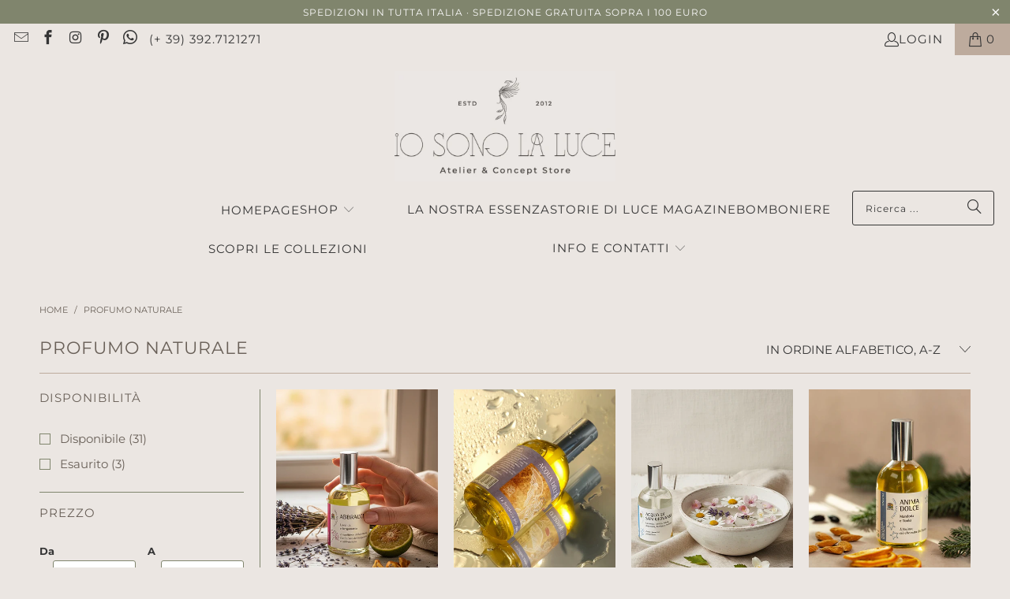

--- FILE ---
content_type: text/html; charset=utf-8
request_url: https://iosonolaluce.it/collections/types?q=Profumo%20Naturale
body_size: 40502
content:
<!DOCTYPE html>
<html class="no-js no-touch" lang="it">
  <head>
    <script src="//d1liekpayvooaz.cloudfront.net/apps/customizery/customizery.js?shop=io-sono-la-luce.myshopify.com"></script>

<meta name="google-site-verification" content="VYqDcnqmd9DIx_PRdg8oUUR6mswZAIYizdX1fiu-Oh8" />
    <meta charset="utf-8">
    <meta http-equiv="cleartype" content="on">
    <meta name="robots" content="index,follow">

    <!-- Mobile Specific Metas -->
    <meta name="HandheldFriendly" content="True">
    <meta name="MobileOptimized" content="320">
    <meta name="viewport" content="width=device-width,initial-scale=1">
    <meta name="theme-color" content="#ebe6e2">

    
    <title>
      Profumo Naturale - Io Sono La Luce 
    </title>

    

    <link rel="preconnect" href="https://fonts.shopifycdn.com" />
    <link rel="preconnect" href="https://cdn.shopify.com" />
    <link rel="preconnect" href="https://cdn.shopifycloud.com" />

    <link rel="dns-prefetch" href="https://v.shopify.com" />
    <link rel="dns-prefetch" href="https://www.youtube.com" />
    <link rel="dns-prefetch" href="https://vimeo.com" />

    <link href="//iosonolaluce.it/cdn/shop/t/28/assets/jquery.min.js?v=147293088974801289311739800254" as="script" rel="preload">

    <!-- Stylesheet for Fancybox library -->
    <link rel="stylesheet" href="//iosonolaluce.it/cdn/shop/t/28/assets/fancybox.css?v=19278034316635137701739800254" type="text/css" media="all" defer>

    <!-- Stylesheets for Turbo -->
    <link href="//iosonolaluce.it/cdn/shop/t/28/assets/styles.css?v=53058622439892731241763411475" rel="stylesheet" type="text/css" media="all" />

    <!-- Icons -->
    
      <link rel="shortcut icon" type="image/x-icon" href="//iosonolaluce.it/cdn/shop/files/favicon-32x32_e383b554-1ad8-4e91-9ee1-6de55921464e_180x180.png?v=1633283414">
      <link rel="apple-touch-icon" href="//iosonolaluce.it/cdn/shop/files/favicon-32x32_e383b554-1ad8-4e91-9ee1-6de55921464e_180x180.png?v=1633283414"/>
      <link rel="apple-touch-icon" sizes="57x57" href="//iosonolaluce.it/cdn/shop/files/favicon-32x32_e383b554-1ad8-4e91-9ee1-6de55921464e_57x57.png?v=1633283414"/>
      <link rel="apple-touch-icon" sizes="60x60" href="//iosonolaluce.it/cdn/shop/files/favicon-32x32_e383b554-1ad8-4e91-9ee1-6de55921464e_60x60.png?v=1633283414"/>
      <link rel="apple-touch-icon" sizes="72x72" href="//iosonolaluce.it/cdn/shop/files/favicon-32x32_e383b554-1ad8-4e91-9ee1-6de55921464e_72x72.png?v=1633283414"/>
      <link rel="apple-touch-icon" sizes="76x76" href="//iosonolaluce.it/cdn/shop/files/favicon-32x32_e383b554-1ad8-4e91-9ee1-6de55921464e_76x76.png?v=1633283414"/>
      <link rel="apple-touch-icon" sizes="114x114" href="//iosonolaluce.it/cdn/shop/files/favicon-32x32_e383b554-1ad8-4e91-9ee1-6de55921464e_114x114.png?v=1633283414"/>
      <link rel="apple-touch-icon" sizes="180x180" href="//iosonolaluce.it/cdn/shop/files/favicon-32x32_e383b554-1ad8-4e91-9ee1-6de55921464e_180x180.png?v=1633283414"/>
      <link rel="apple-touch-icon" sizes="228x228" href="//iosonolaluce.it/cdn/shop/files/favicon-32x32_e383b554-1ad8-4e91-9ee1-6de55921464e_228x228.png?v=1633283414"/>
    
    <link rel="canonical" href="https://iosonolaluce.it/collections/types?q=profumo+naturale"/>

    

    

    

    
    <script>
      window.PXUTheme = window.PXUTheme || {};
      window.PXUTheme.version = '9.5.1';
      window.PXUTheme.name = 'Turbo';
    </script>
    


    
<template id="price-ui"><span class="price " data-price></span><span class="compare-at-price" data-compare-at-price></span><span class="unit-pricing" data-unit-pricing></span></template>
    <template id="price-ui-badge"><div class="price-ui-badge__sticker price-ui-badge__sticker--">
    <span class="price-ui-badge__sticker-text" data-badge></span>
  </div></template>
    
    <template id="price-ui__price"><span class="money" data-price></span></template>
    <template id="price-ui__price-range"><span class="price-min" data-price-min><span class="money" data-price></span></span> - <span class="price-max" data-price-max><span class="money" data-price></span></span></template>
    <template id="price-ui__unit-pricing"><span class="unit-quantity" data-unit-quantity></span> | <span class="unit-price" data-unit-price><span class="money" data-price></span></span> / <span class="unit-measurement" data-unit-measurement></span></template>
    <template id="price-ui-badge__percent-savings-range">Risparmia fino a <span data-price-percent></span>%</template>
    <template id="price-ui-badge__percent-savings">Risparmia <span data-price-percent></span>%</template>
    <template id="price-ui-badge__price-savings-range">Risparmia fino a <span class="money" data-price></span></template>
    <template id="price-ui-badge__price-savings">Risparmia <span class="money" data-price></span></template>
    <template id="price-ui-badge__on-sale">Sconto</template>
    <template id="price-ui-badge__sold-out">TERMINATO</template>
    <template id="price-ui-badge__in-stock">Disponibile</template>
    


    <script>
      
window.PXUTheme = window.PXUTheme || {};


window.PXUTheme.theme_settings = {};
window.PXUTheme.currency = {};
window.PXUTheme.routes = window.PXUTheme.routes || {};


window.PXUTheme.theme_settings.display_tos_checkbox = true;
window.PXUTheme.theme_settings.go_to_checkout = false;
window.PXUTheme.theme_settings.cart_action = "ajax";
window.PXUTheme.theme_settings.cart_shipping_calculator = false;


window.PXUTheme.theme_settings.collection_swatches = false;
window.PXUTheme.theme_settings.collection_secondary_image = true;


window.PXUTheme.currency.show_multiple_currencies = false;
window.PXUTheme.currency.shop_currency = "EUR";
window.PXUTheme.currency.default_currency = "EUR";
window.PXUTheme.currency.display_format = "money_format";
window.PXUTheme.currency.money_format = "€{{amount_with_comma_separator}}";
window.PXUTheme.currency.money_format_no_currency = "€{{amount_with_comma_separator}}";
window.PXUTheme.currency.money_format_currency = "€{{amount_with_comma_separator}} EUR";
window.PXUTheme.currency.native_multi_currency = false;
window.PXUTheme.currency.iso_code = "EUR";
window.PXUTheme.currency.symbol = "€";


window.PXUTheme.theme_settings.display_inventory_left = true;
window.PXUTheme.theme_settings.inventory_threshold = 10;
window.PXUTheme.theme_settings.limit_quantity = true;


window.PXUTheme.theme_settings.menu_position = null;


window.PXUTheme.theme_settings.newsletter_popup = false;
window.PXUTheme.theme_settings.newsletter_popup_days = "2";
window.PXUTheme.theme_settings.newsletter_popup_mobile = true;
window.PXUTheme.theme_settings.newsletter_popup_seconds = 0;


window.PXUTheme.theme_settings.pagination_type = "infinite_scroll";


window.PXUTheme.theme_settings.enable_shopify_collection_badges = false;
window.PXUTheme.theme_settings.quick_shop_thumbnail_position = null;
window.PXUTheme.theme_settings.product_form_style = "select";
window.PXUTheme.theme_settings.sale_banner_enabled = true;
window.PXUTheme.theme_settings.display_savings = true;
window.PXUTheme.theme_settings.display_sold_out_price = true;
window.PXUTheme.theme_settings.free_text = "Gratis";
window.PXUTheme.theme_settings.video_looping = null;
window.PXUTheme.theme_settings.quick_shop_style = "inline";
window.PXUTheme.theme_settings.hover_enabled = false;


window.PXUTheme.routes.cart_url = "/cart";
window.PXUTheme.routes.cart_update_url = "/cart/update";
window.PXUTheme.routes.root_url = "/";
window.PXUTheme.routes.search_url = "/search";
window.PXUTheme.routes.all_products_collection_url = "/collections/all";
window.PXUTheme.routes.product_recommendations_url = "/recommendations/products";
window.PXUTheme.routes.predictive_search_url = "/search/suggest";


window.PXUTheme.theme_settings.image_loading_style = "blur-up";


window.PXUTheme.theme_settings.enable_autocomplete = true;


window.PXUTheme.theme_settings.page_dots_enabled = true;
window.PXUTheme.theme_settings.slideshow_arrow_size = "regular";


window.PXUTheme.theme_settings.quick_shop_enabled = false;


window.PXUTheme.theme_settings.enable_back_to_top_button = false;


window.PXUTheme.translation = {};


window.PXUTheme.translation.agree_to_terms_warning = "Devi Accettare i Termini e Condizioni di Vendita";
window.PXUTheme.translation.one_item_left = "Prodotto Rimanente";
window.PXUTheme.translation.items_left_text = "Prodotti Rimanenti ";
window.PXUTheme.translation.cart_savings_text = "Totale Risparmiato";
window.PXUTheme.translation.cart_discount_text = "Sconto";
window.PXUTheme.translation.cart_subtotal_text = "Totale";
window.PXUTheme.translation.cart_remove_text = "Rimuovi";
window.PXUTheme.translation.cart_free_text = "Gratis";


window.PXUTheme.translation.newsletter_success_text = "Grazie per esserti unito alla nostra community ed esserti iscritto alla newsletter!";


window.PXUTheme.translation.notify_email = "Inserisci il tuo indirizzo email ...";
window.PXUTheme.translation.notify_email_value = "Translation missing: it.contact.fields.email";
window.PXUTheme.translation.notify_email_send = "Invia";
window.PXUTheme.translation.notify_message_first = "Per favore, avvisami quando";
window.PXUTheme.translation.notify_message_last = "tornerà nuovamente disponibile -";
window.PXUTheme.translation.notify_success_text = "Grazie! Ti contatteremo quando il prodotto tornerà nuovamente disponibile!";


window.PXUTheme.translation.add_to_cart = "Aggiungi al Carrello";
window.PXUTheme.translation.coming_soon_text = "Presto in Arrivo";
window.PXUTheme.translation.sold_out_text = "TERMINATO";
window.PXUTheme.translation.sale_text = "Sconto";
window.PXUTheme.translation.savings_text = "Salvato";
window.PXUTheme.translation.percent_off_text = "% dal";
window.PXUTheme.translation.from_text = "Da ";
window.PXUTheme.translation.new_text = "Novità";
window.PXUTheme.translation.pre_order_text = "Pre Ordine";
window.PXUTheme.translation.unavailable_text = "Non Disponibile";


window.PXUTheme.translation.all_results = "Vedi tutti i Risultati";
window.PXUTheme.translation.no_results = "Ci dispiace, nessun risultato!";


window.PXUTheme.media_queries = {};
window.PXUTheme.media_queries.small = window.matchMedia( "(max-width: 480px)" );
window.PXUTheme.media_queries.medium = window.matchMedia( "(max-width: 798px)" );
window.PXUTheme.media_queries.large = window.matchMedia( "(min-width: 799px)" );
window.PXUTheme.media_queries.larger = window.matchMedia( "(min-width: 960px)" );
window.PXUTheme.media_queries.xlarge = window.matchMedia( "(min-width: 1200px)" );
window.PXUTheme.media_queries.ie10 = window.matchMedia( "all and (-ms-high-contrast: none), (-ms-high-contrast: active)" );
window.PXUTheme.media_queries.tablet = window.matchMedia( "only screen and (min-width: 799px) and (max-width: 1024px)" );
window.PXUTheme.media_queries.mobile_and_tablet = window.matchMedia( "(max-width: 1024px)" );

    </script>

    

    

    <script>
      
    </script>

    <!-- pxu-sections-js start DO NOT EDIT --><script src="//iosonolaluce.it/cdn/shop/t/28/assets/pxu-sections.js?v=78992380889438172771739800280" defer></script><!-- DO NOT EDIT pxu-sections-js end-->
<script>window.performance && window.performance.mark && window.performance.mark('shopify.content_for_header.start');</script><meta name="facebook-domain-verification" content="0s2ptuw09fjcnvxazno2olvrgtpu6p">
<meta name="facebook-domain-verification" content="05kz4zupp358eivlj4pnr77abcf8o7">
<meta id="shopify-digital-wallet" name="shopify-digital-wallet" content="/10127474746/digital_wallets/dialog">
<meta name="shopify-checkout-api-token" content="49f1b291f584e7b805e9bd3d56d93d48">
<meta id="in-context-paypal-metadata" data-shop-id="10127474746" data-venmo-supported="false" data-environment="production" data-locale="it_IT" data-paypal-v4="true" data-currency="EUR">
<script async="async" src="/checkouts/internal/preloads.js?locale=it-IT"></script>
<link rel="preconnect" href="https://shop.app" crossorigin="anonymous">
<script async="async" src="https://shop.app/checkouts/internal/preloads.js?locale=it-IT&shop_id=10127474746" crossorigin="anonymous"></script>
<script id="apple-pay-shop-capabilities" type="application/json">{"shopId":10127474746,"countryCode":"IT","currencyCode":"EUR","merchantCapabilities":["supports3DS"],"merchantId":"gid:\/\/shopify\/Shop\/10127474746","merchantName":"Io Sono La Luce ","requiredBillingContactFields":["postalAddress","email","phone"],"requiredShippingContactFields":["postalAddress","email","phone"],"shippingType":"shipping","supportedNetworks":["visa","maestro","masterCard","amex"],"total":{"type":"pending","label":"Io Sono La Luce ","amount":"1.00"},"shopifyPaymentsEnabled":true,"supportsSubscriptions":true}</script>
<script id="shopify-features" type="application/json">{"accessToken":"49f1b291f584e7b805e9bd3d56d93d48","betas":["rich-media-storefront-analytics"],"domain":"iosonolaluce.it","predictiveSearch":true,"shopId":10127474746,"locale":"it"}</script>
<script>var Shopify = Shopify || {};
Shopify.shop = "io-sono-la-luce.myshopify.com";
Shopify.locale = "it";
Shopify.currency = {"active":"EUR","rate":"1.0"};
Shopify.country = "IT";
Shopify.theme = {"name":"TURBINHO 3.0 FEBBRAIO 2025","id":178700452175,"schema_name":"Turbo","schema_version":"9.5.1","theme_store_id":null,"role":"main"};
Shopify.theme.handle = "null";
Shopify.theme.style = {"id":null,"handle":null};
Shopify.cdnHost = "iosonolaluce.it/cdn";
Shopify.routes = Shopify.routes || {};
Shopify.routes.root = "/";</script>
<script type="module">!function(o){(o.Shopify=o.Shopify||{}).modules=!0}(window);</script>
<script>!function(o){function n(){var o=[];function n(){o.push(Array.prototype.slice.apply(arguments))}return n.q=o,n}var t=o.Shopify=o.Shopify||{};t.loadFeatures=n(),t.autoloadFeatures=n()}(window);</script>
<script>
  window.ShopifyPay = window.ShopifyPay || {};
  window.ShopifyPay.apiHost = "shop.app\/pay";
  window.ShopifyPay.redirectState = null;
</script>
<script id="shop-js-analytics" type="application/json">{"pageType":"collection"}</script>
<script defer="defer" async type="module" src="//iosonolaluce.it/cdn/shopifycloud/shop-js/modules/v2/client.init-shop-cart-sync_DBkBYU4u.it.esm.js"></script>
<script defer="defer" async type="module" src="//iosonolaluce.it/cdn/shopifycloud/shop-js/modules/v2/chunk.common_Bivs4Di_.esm.js"></script>
<script type="module">
  await import("//iosonolaluce.it/cdn/shopifycloud/shop-js/modules/v2/client.init-shop-cart-sync_DBkBYU4u.it.esm.js");
await import("//iosonolaluce.it/cdn/shopifycloud/shop-js/modules/v2/chunk.common_Bivs4Di_.esm.js");

  window.Shopify.SignInWithShop?.initShopCartSync?.({"fedCMEnabled":true,"windoidEnabled":true});

</script>
<script>
  window.Shopify = window.Shopify || {};
  if (!window.Shopify.featureAssets) window.Shopify.featureAssets = {};
  window.Shopify.featureAssets['shop-js'] = {"shop-cart-sync":["modules/v2/client.shop-cart-sync_DRwX6nDW.it.esm.js","modules/v2/chunk.common_Bivs4Di_.esm.js"],"init-fed-cm":["modules/v2/client.init-fed-cm_BuvK7TtG.it.esm.js","modules/v2/chunk.common_Bivs4Di_.esm.js"],"init-windoid":["modules/v2/client.init-windoid_DIfIlX9n.it.esm.js","modules/v2/chunk.common_Bivs4Di_.esm.js"],"init-shop-email-lookup-coordinator":["modules/v2/client.init-shop-email-lookup-coordinator_CTqdooTa.it.esm.js","modules/v2/chunk.common_Bivs4Di_.esm.js"],"shop-cash-offers":["modules/v2/client.shop-cash-offers_DH2AMOrM.it.esm.js","modules/v2/chunk.common_Bivs4Di_.esm.js","modules/v2/chunk.modal_6w1UtILY.esm.js"],"shop-button":["modules/v2/client.shop-button_BWU4Ej2I.it.esm.js","modules/v2/chunk.common_Bivs4Di_.esm.js"],"shop-toast-manager":["modules/v2/client.shop-toast-manager_Bf_Cko8v.it.esm.js","modules/v2/chunk.common_Bivs4Di_.esm.js"],"avatar":["modules/v2/client.avatar_BTnouDA3.it.esm.js"],"pay-button":["modules/v2/client.pay-button_s5RWRwDl.it.esm.js","modules/v2/chunk.common_Bivs4Di_.esm.js"],"init-shop-cart-sync":["modules/v2/client.init-shop-cart-sync_DBkBYU4u.it.esm.js","modules/v2/chunk.common_Bivs4Di_.esm.js"],"shop-login-button":["modules/v2/client.shop-login-button_D0BCYDhI.it.esm.js","modules/v2/chunk.common_Bivs4Di_.esm.js","modules/v2/chunk.modal_6w1UtILY.esm.js"],"init-customer-accounts-sign-up":["modules/v2/client.init-customer-accounts-sign-up_BLOO4MoV.it.esm.js","modules/v2/client.shop-login-button_D0BCYDhI.it.esm.js","modules/v2/chunk.common_Bivs4Di_.esm.js","modules/v2/chunk.modal_6w1UtILY.esm.js"],"init-shop-for-new-customer-accounts":["modules/v2/client.init-shop-for-new-customer-accounts_COah5pzV.it.esm.js","modules/v2/client.shop-login-button_D0BCYDhI.it.esm.js","modules/v2/chunk.common_Bivs4Di_.esm.js","modules/v2/chunk.modal_6w1UtILY.esm.js"],"init-customer-accounts":["modules/v2/client.init-customer-accounts_DWzouIcw.it.esm.js","modules/v2/client.shop-login-button_D0BCYDhI.it.esm.js","modules/v2/chunk.common_Bivs4Di_.esm.js","modules/v2/chunk.modal_6w1UtILY.esm.js"],"shop-follow-button":["modules/v2/client.shop-follow-button_DYPtBXlp.it.esm.js","modules/v2/chunk.common_Bivs4Di_.esm.js","modules/v2/chunk.modal_6w1UtILY.esm.js"],"checkout-modal":["modules/v2/client.checkout-modal_C7xF1TCw.it.esm.js","modules/v2/chunk.common_Bivs4Di_.esm.js","modules/v2/chunk.modal_6w1UtILY.esm.js"],"lead-capture":["modules/v2/client.lead-capture_DhjBXi_3.it.esm.js","modules/v2/chunk.common_Bivs4Di_.esm.js","modules/v2/chunk.modal_6w1UtILY.esm.js"],"shop-login":["modules/v2/client.shop-login_DG4QDlwr.it.esm.js","modules/v2/chunk.common_Bivs4Di_.esm.js","modules/v2/chunk.modal_6w1UtILY.esm.js"],"payment-terms":["modules/v2/client.payment-terms_Bm6b8FRY.it.esm.js","modules/v2/chunk.common_Bivs4Di_.esm.js","modules/v2/chunk.modal_6w1UtILY.esm.js"]};
</script>
<script>(function() {
  var isLoaded = false;
  function asyncLoad() {
    if (isLoaded) return;
    isLoaded = true;
    var urls = ["https:\/\/cstt-app.herokuapp.com\/get_script\/4631821ec31d11ecb8448a17385d26fc.js?v=215811\u0026shop=io-sono-la-luce.myshopify.com","\/\/d1liekpayvooaz.cloudfront.net\/apps\/customizery\/customizery.js?shop=io-sono-la-luce.myshopify.com","https:\/\/omnisnippet1.com\/platforms\/shopify.js?source=scriptTag\u0026v=2025-05-15T12\u0026shop=io-sono-la-luce.myshopify.com"];
    for (var i = 0; i < urls.length; i++) {
      var s = document.createElement('script');
      s.type = 'text/javascript';
      s.async = true;
      s.src = urls[i];
      var x = document.getElementsByTagName('script')[0];
      x.parentNode.insertBefore(s, x);
    }
  };
  if(window.attachEvent) {
    window.attachEvent('onload', asyncLoad);
  } else {
    window.addEventListener('load', asyncLoad, false);
  }
})();</script>
<script id="__st">var __st={"a":10127474746,"offset":3600,"reqid":"7893e7f8-5542-4fa3-96dc-dd84bdb6ce3e-1768916200","pageurl":"iosonolaluce.it\/collections\/types?q=Profumo%20Naturale","u":"6f859289f3e1","p":"types"};</script>
<script>window.ShopifyPaypalV4VisibilityTracking = true;</script>
<script id="captcha-bootstrap">!function(){'use strict';const t='contact',e='account',n='new_comment',o=[[t,t],['blogs',n],['comments',n],[t,'customer']],c=[[e,'customer_login'],[e,'guest_login'],[e,'recover_customer_password'],[e,'create_customer']],r=t=>t.map((([t,e])=>`form[action*='/${t}']:not([data-nocaptcha='true']) input[name='form_type'][value='${e}']`)).join(','),a=t=>()=>t?[...document.querySelectorAll(t)].map((t=>t.form)):[];function s(){const t=[...o],e=r(t);return a(e)}const i='password',u='form_key',d=['recaptcha-v3-token','g-recaptcha-response','h-captcha-response',i],f=()=>{try{return window.sessionStorage}catch{return}},m='__shopify_v',_=t=>t.elements[u];function p(t,e,n=!1){try{const o=window.sessionStorage,c=JSON.parse(o.getItem(e)),{data:r}=function(t){const{data:e,action:n}=t;return t[m]||n?{data:e,action:n}:{data:t,action:n}}(c);for(const[e,n]of Object.entries(r))t.elements[e]&&(t.elements[e].value=n);n&&o.removeItem(e)}catch(o){console.error('form repopulation failed',{error:o})}}const l='form_type',E='cptcha';function T(t){t.dataset[E]=!0}const w=window,h=w.document,L='Shopify',v='ce_forms',y='captcha';let A=!1;((t,e)=>{const n=(g='f06e6c50-85a8-45c8-87d0-21a2b65856fe',I='https://cdn.shopify.com/shopifycloud/storefront-forms-hcaptcha/ce_storefront_forms_captcha_hcaptcha.v1.5.2.iife.js',D={infoText:'Protetto da hCaptcha',privacyText:'Privacy',termsText:'Termini'},(t,e,n)=>{const o=w[L][v],c=o.bindForm;if(c)return c(t,g,e,D).then(n);var r;o.q.push([[t,g,e,D],n]),r=I,A||(h.body.append(Object.assign(h.createElement('script'),{id:'captcha-provider',async:!0,src:r})),A=!0)});var g,I,D;w[L]=w[L]||{},w[L][v]=w[L][v]||{},w[L][v].q=[],w[L][y]=w[L][y]||{},w[L][y].protect=function(t,e){n(t,void 0,e),T(t)},Object.freeze(w[L][y]),function(t,e,n,w,h,L){const[v,y,A,g]=function(t,e,n){const i=e?o:[],u=t?c:[],d=[...i,...u],f=r(d),m=r(i),_=r(d.filter((([t,e])=>n.includes(e))));return[a(f),a(m),a(_),s()]}(w,h,L),I=t=>{const e=t.target;return e instanceof HTMLFormElement?e:e&&e.form},D=t=>v().includes(t);t.addEventListener('submit',(t=>{const e=I(t);if(!e)return;const n=D(e)&&!e.dataset.hcaptchaBound&&!e.dataset.recaptchaBound,o=_(e),c=g().includes(e)&&(!o||!o.value);(n||c)&&t.preventDefault(),c&&!n&&(function(t){try{if(!f())return;!function(t){const e=f();if(!e)return;const n=_(t);if(!n)return;const o=n.value;o&&e.removeItem(o)}(t);const e=Array.from(Array(32),(()=>Math.random().toString(36)[2])).join('');!function(t,e){_(t)||t.append(Object.assign(document.createElement('input'),{type:'hidden',name:u})),t.elements[u].value=e}(t,e),function(t,e){const n=f();if(!n)return;const o=[...t.querySelectorAll(`input[type='${i}']`)].map((({name:t})=>t)),c=[...d,...o],r={};for(const[a,s]of new FormData(t).entries())c.includes(a)||(r[a]=s);n.setItem(e,JSON.stringify({[m]:1,action:t.action,data:r}))}(t,e)}catch(e){console.error('failed to persist form',e)}}(e),e.submit())}));const S=(t,e)=>{t&&!t.dataset[E]&&(n(t,e.some((e=>e===t))),T(t))};for(const o of['focusin','change'])t.addEventListener(o,(t=>{const e=I(t);D(e)&&S(e,y())}));const B=e.get('form_key'),M=e.get(l),P=B&&M;t.addEventListener('DOMContentLoaded',(()=>{const t=y();if(P)for(const e of t)e.elements[l].value===M&&p(e,B);[...new Set([...A(),...v().filter((t=>'true'===t.dataset.shopifyCaptcha))])].forEach((e=>S(e,t)))}))}(h,new URLSearchParams(w.location.search),n,t,e,['guest_login'])})(!0,!0)}();</script>
<script integrity="sha256-4kQ18oKyAcykRKYeNunJcIwy7WH5gtpwJnB7kiuLZ1E=" data-source-attribution="shopify.loadfeatures" defer="defer" src="//iosonolaluce.it/cdn/shopifycloud/storefront/assets/storefront/load_feature-a0a9edcb.js" crossorigin="anonymous"></script>
<script crossorigin="anonymous" defer="defer" src="//iosonolaluce.it/cdn/shopifycloud/storefront/assets/shopify_pay/storefront-65b4c6d7.js?v=20250812"></script>
<script data-source-attribution="shopify.dynamic_checkout.dynamic.init">var Shopify=Shopify||{};Shopify.PaymentButton=Shopify.PaymentButton||{isStorefrontPortableWallets:!0,init:function(){window.Shopify.PaymentButton.init=function(){};var t=document.createElement("script");t.src="https://iosonolaluce.it/cdn/shopifycloud/portable-wallets/latest/portable-wallets.it.js",t.type="module",document.head.appendChild(t)}};
</script>
<script data-source-attribution="shopify.dynamic_checkout.buyer_consent">
  function portableWalletsHideBuyerConsent(e){var t=document.getElementById("shopify-buyer-consent"),n=document.getElementById("shopify-subscription-policy-button");t&&n&&(t.classList.add("hidden"),t.setAttribute("aria-hidden","true"),n.removeEventListener("click",e))}function portableWalletsShowBuyerConsent(e){var t=document.getElementById("shopify-buyer-consent"),n=document.getElementById("shopify-subscription-policy-button");t&&n&&(t.classList.remove("hidden"),t.removeAttribute("aria-hidden"),n.addEventListener("click",e))}window.Shopify?.PaymentButton&&(window.Shopify.PaymentButton.hideBuyerConsent=portableWalletsHideBuyerConsent,window.Shopify.PaymentButton.showBuyerConsent=portableWalletsShowBuyerConsent);
</script>
<script data-source-attribution="shopify.dynamic_checkout.cart.bootstrap">document.addEventListener("DOMContentLoaded",(function(){function t(){return document.querySelector("shopify-accelerated-checkout-cart, shopify-accelerated-checkout")}if(t())Shopify.PaymentButton.init();else{new MutationObserver((function(e,n){t()&&(Shopify.PaymentButton.init(),n.disconnect())})).observe(document.body,{childList:!0,subtree:!0})}}));
</script>
<link id="shopify-accelerated-checkout-styles" rel="stylesheet" media="screen" href="https://iosonolaluce.it/cdn/shopifycloud/portable-wallets/latest/accelerated-checkout-backwards-compat.css" crossorigin="anonymous">
<style id="shopify-accelerated-checkout-cart">
        #shopify-buyer-consent {
  margin-top: 1em;
  display: inline-block;
  width: 100%;
}

#shopify-buyer-consent.hidden {
  display: none;
}

#shopify-subscription-policy-button {
  background: none;
  border: none;
  padding: 0;
  text-decoration: underline;
  font-size: inherit;
  cursor: pointer;
}

#shopify-subscription-policy-button::before {
  box-shadow: none;
}

      </style>

<script>window.performance && window.performance.mark && window.performance.mark('shopify.content_for_header.end');</script>

    

<meta name="author" content="Io Sono La Luce ">
<meta property="og:url" content="https://iosonolaluce.it/collections/types?q=profumo+naturale">
<meta property="og:site_name" content="Io Sono La Luce ">




  <meta property="og:type" content="product.group">
  <meta property="og:title" content="Profumo Naturale">
  
    
  <meta property="og:image" content="https://iosonolaluce.it/cdn/shop/files/CANDELE_PROFUMATE_CERA_DI_SOIA_-2_9492281c-fbe6-4691-8e2b-7502c6511d34_1200x.jpg?v=1650657493">
  <meta property="og:image:secure_url" content="https://iosonolaluce.it/cdn/shop/files/CANDELE_PROFUMATE_CERA_DI_SOIA_-2_9492281c-fbe6-4691-8e2b-7502c6511d34_1200x.jpg?v=1650657493">
  <meta property="og:image:width" content="2048">
  <meta property="og:image:height" content="2048">

  
  
    
    <meta property="og:image" content="https://iosonolaluce.it/cdn/shop/files/Abbraccio-profumo-botanico-naturale-di-olfattiva-con-oli-essenziali-di-lavanda-e-bergamotto-roma_600x.webp?v=1761849771">
    <meta property="og:image:secure_url" content="https://iosonolaluce.it/cdn/shop/files/Abbraccio-profumo-botanico-naturale-di-olfattiva-con-oli-essenziali-di-lavanda-e-bergamotto-roma_600x.webp?v=1761849771">
  






<meta name="twitter:card" content="summary">



    
    
  <!-- pxu-sections-css start DO NOT EDIT --><link href="//iosonolaluce.it/cdn/shop/t/28/assets/pxu-sections.css?v=74283623626138419931739800279" rel="stylesheet" type="text/css" media="all" /><!-- DO NOT EDIT pxu-sections-css end-->
<!-- BEGIN app block: shopify://apps/xo-insert-code/blocks/insert-code-header/72017b12-3679-442e-b23c-5c62460717f5 --><!-- XO-InsertCode Header -->


<script type="text/javascript">
var _iub = _iub || [];
_iub.csConfiguration = {"emailMarketing":{"styles":{"backgroundColor":"#EBE6E2","buttonsBackgroundColor":"#80856D","buttonsTextColor":"#FFFFFF","footerBackgroundColor":"#696058","footerTextColor":"#FFFFFF","textColor":"#353535"},"theme":"dark"},"perPurposeConsent":true,"siteId":1368430,"cookiePolicyId":11701259,"lang":"it","banner":{"acceptButtonColor":"#80856D","acceptButtonDisplay":true,"backgroundColor":"#EBE6E2","closeButtonRejects":true,"continueWithoutAcceptingButtonColor":"#696058","continueWithoutAcceptingButtonDisplay":true,"customizeButtonColor":"#696058","customizeButtonDisplay":true,"explicitWithdrawal":true,"listPurposes":true,"linksColor":"#353535","position":"float-bottom-center","textColor":"#353535"}};
</script>
<script type="text/javascript" src="https://cs.iubenda.com/autoblocking/1368430.js"></script>
<script type="text/javascript" src="//cdn.iubenda.com/cs/iubenda_cs.js" charset="UTF-8" async></script>
  
<!-- End: XO-InsertCode Header -->


<!-- END app block --><link href="https://monorail-edge.shopifysvc.com" rel="dns-prefetch">
<script>(function(){if ("sendBeacon" in navigator && "performance" in window) {try {var session_token_from_headers = performance.getEntriesByType('navigation')[0].serverTiming.find(x => x.name == '_s').description;} catch {var session_token_from_headers = undefined;}var session_cookie_matches = document.cookie.match(/_shopify_s=([^;]*)/);var session_token_from_cookie = session_cookie_matches && session_cookie_matches.length === 2 ? session_cookie_matches[1] : "";var session_token = session_token_from_headers || session_token_from_cookie || "";function handle_abandonment_event(e) {var entries = performance.getEntries().filter(function(entry) {return /monorail-edge.shopifysvc.com/.test(entry.name);});if (!window.abandonment_tracked && entries.length === 0) {window.abandonment_tracked = true;var currentMs = Date.now();var navigation_start = performance.timing.navigationStart;var payload = {shop_id: 10127474746,url: window.location.href,navigation_start,duration: currentMs - navigation_start,session_token,page_type: "collection"};window.navigator.sendBeacon("https://monorail-edge.shopifysvc.com/v1/produce", JSON.stringify({schema_id: "online_store_buyer_site_abandonment/1.1",payload: payload,metadata: {event_created_at_ms: currentMs,event_sent_at_ms: currentMs}}));}}window.addEventListener('pagehide', handle_abandonment_event);}}());</script>
<script id="web-pixels-manager-setup">(function e(e,d,r,n,o){if(void 0===o&&(o={}),!Boolean(null===(a=null===(i=window.Shopify)||void 0===i?void 0:i.analytics)||void 0===a?void 0:a.replayQueue)){var i,a;window.Shopify=window.Shopify||{};var t=window.Shopify;t.analytics=t.analytics||{};var s=t.analytics;s.replayQueue=[],s.publish=function(e,d,r){return s.replayQueue.push([e,d,r]),!0};try{self.performance.mark("wpm:start")}catch(e){}var l=function(){var e={modern:/Edge?\/(1{2}[4-9]|1[2-9]\d|[2-9]\d{2}|\d{4,})\.\d+(\.\d+|)|Firefox\/(1{2}[4-9]|1[2-9]\d|[2-9]\d{2}|\d{4,})\.\d+(\.\d+|)|Chrom(ium|e)\/(9{2}|\d{3,})\.\d+(\.\d+|)|(Maci|X1{2}).+ Version\/(15\.\d+|(1[6-9]|[2-9]\d|\d{3,})\.\d+)([,.]\d+|)( \(\w+\)|)( Mobile\/\w+|) Safari\/|Chrome.+OPR\/(9{2}|\d{3,})\.\d+\.\d+|(CPU[ +]OS|iPhone[ +]OS|CPU[ +]iPhone|CPU IPhone OS|CPU iPad OS)[ +]+(15[._]\d+|(1[6-9]|[2-9]\d|\d{3,})[._]\d+)([._]\d+|)|Android:?[ /-](13[3-9]|1[4-9]\d|[2-9]\d{2}|\d{4,})(\.\d+|)(\.\d+|)|Android.+Firefox\/(13[5-9]|1[4-9]\d|[2-9]\d{2}|\d{4,})\.\d+(\.\d+|)|Android.+Chrom(ium|e)\/(13[3-9]|1[4-9]\d|[2-9]\d{2}|\d{4,})\.\d+(\.\d+|)|SamsungBrowser\/([2-9]\d|\d{3,})\.\d+/,legacy:/Edge?\/(1[6-9]|[2-9]\d|\d{3,})\.\d+(\.\d+|)|Firefox\/(5[4-9]|[6-9]\d|\d{3,})\.\d+(\.\d+|)|Chrom(ium|e)\/(5[1-9]|[6-9]\d|\d{3,})\.\d+(\.\d+|)([\d.]+$|.*Safari\/(?![\d.]+ Edge\/[\d.]+$))|(Maci|X1{2}).+ Version\/(10\.\d+|(1[1-9]|[2-9]\d|\d{3,})\.\d+)([,.]\d+|)( \(\w+\)|)( Mobile\/\w+|) Safari\/|Chrome.+OPR\/(3[89]|[4-9]\d|\d{3,})\.\d+\.\d+|(CPU[ +]OS|iPhone[ +]OS|CPU[ +]iPhone|CPU IPhone OS|CPU iPad OS)[ +]+(10[._]\d+|(1[1-9]|[2-9]\d|\d{3,})[._]\d+)([._]\d+|)|Android:?[ /-](13[3-9]|1[4-9]\d|[2-9]\d{2}|\d{4,})(\.\d+|)(\.\d+|)|Mobile Safari.+OPR\/([89]\d|\d{3,})\.\d+\.\d+|Android.+Firefox\/(13[5-9]|1[4-9]\d|[2-9]\d{2}|\d{4,})\.\d+(\.\d+|)|Android.+Chrom(ium|e)\/(13[3-9]|1[4-9]\d|[2-9]\d{2}|\d{4,})\.\d+(\.\d+|)|Android.+(UC? ?Browser|UCWEB|U3)[ /]?(15\.([5-9]|\d{2,})|(1[6-9]|[2-9]\d|\d{3,})\.\d+)\.\d+|SamsungBrowser\/(5\.\d+|([6-9]|\d{2,})\.\d+)|Android.+MQ{2}Browser\/(14(\.(9|\d{2,})|)|(1[5-9]|[2-9]\d|\d{3,})(\.\d+|))(\.\d+|)|K[Aa][Ii]OS\/(3\.\d+|([4-9]|\d{2,})\.\d+)(\.\d+|)/},d=e.modern,r=e.legacy,n=navigator.userAgent;return n.match(d)?"modern":n.match(r)?"legacy":"unknown"}(),u="modern"===l?"modern":"legacy",c=(null!=n?n:{modern:"",legacy:""})[u],f=function(e){return[e.baseUrl,"/wpm","/b",e.hashVersion,"modern"===e.buildTarget?"m":"l",".js"].join("")}({baseUrl:d,hashVersion:r,buildTarget:u}),m=function(e){var d=e.version,r=e.bundleTarget,n=e.surface,o=e.pageUrl,i=e.monorailEndpoint;return{emit:function(e){var a=e.status,t=e.errorMsg,s=(new Date).getTime(),l=JSON.stringify({metadata:{event_sent_at_ms:s},events:[{schema_id:"web_pixels_manager_load/3.1",payload:{version:d,bundle_target:r,page_url:o,status:a,surface:n,error_msg:t},metadata:{event_created_at_ms:s}}]});if(!i)return console&&console.warn&&console.warn("[Web Pixels Manager] No Monorail endpoint provided, skipping logging."),!1;try{return self.navigator.sendBeacon.bind(self.navigator)(i,l)}catch(e){}var u=new XMLHttpRequest;try{return u.open("POST",i,!0),u.setRequestHeader("Content-Type","text/plain"),u.send(l),!0}catch(e){return console&&console.warn&&console.warn("[Web Pixels Manager] Got an unhandled error while logging to Monorail."),!1}}}}({version:r,bundleTarget:l,surface:e.surface,pageUrl:self.location.href,monorailEndpoint:e.monorailEndpoint});try{o.browserTarget=l,function(e){var d=e.src,r=e.async,n=void 0===r||r,o=e.onload,i=e.onerror,a=e.sri,t=e.scriptDataAttributes,s=void 0===t?{}:t,l=document.createElement("script"),u=document.querySelector("head"),c=document.querySelector("body");if(l.async=n,l.src=d,a&&(l.integrity=a,l.crossOrigin="anonymous"),s)for(var f in s)if(Object.prototype.hasOwnProperty.call(s,f))try{l.dataset[f]=s[f]}catch(e){}if(o&&l.addEventListener("load",o),i&&l.addEventListener("error",i),u)u.appendChild(l);else{if(!c)throw new Error("Did not find a head or body element to append the script");c.appendChild(l)}}({src:f,async:!0,onload:function(){if(!function(){var e,d;return Boolean(null===(d=null===(e=window.Shopify)||void 0===e?void 0:e.analytics)||void 0===d?void 0:d.initialized)}()){var d=window.webPixelsManager.init(e)||void 0;if(d){var r=window.Shopify.analytics;r.replayQueue.forEach((function(e){var r=e[0],n=e[1],o=e[2];d.publishCustomEvent(r,n,o)})),r.replayQueue=[],r.publish=d.publishCustomEvent,r.visitor=d.visitor,r.initialized=!0}}},onerror:function(){return m.emit({status:"failed",errorMsg:"".concat(f," has failed to load")})},sri:function(e){var d=/^sha384-[A-Za-z0-9+/=]+$/;return"string"==typeof e&&d.test(e)}(c)?c:"",scriptDataAttributes:o}),m.emit({status:"loading"})}catch(e){m.emit({status:"failed",errorMsg:(null==e?void 0:e.message)||"Unknown error"})}}})({shopId: 10127474746,storefrontBaseUrl: "https://iosonolaluce.it",extensionsBaseUrl: "https://extensions.shopifycdn.com/cdn/shopifycloud/web-pixels-manager",monorailEndpoint: "https://monorail-edge.shopifysvc.com/unstable/produce_batch",surface: "storefront-renderer",enabledBetaFlags: ["2dca8a86"],webPixelsConfigList: [{"id":"1895137615","configuration":"{\"apiURL\":\"https:\/\/api.omnisend.com\",\"appURL\":\"https:\/\/app.omnisend.com\",\"brandID\":\"67d4466d25a8f38ba8cd2d98\",\"trackingURL\":\"https:\/\/wt.omnisendlink.com\"}","eventPayloadVersion":"v1","runtimeContext":"STRICT","scriptVersion":"aa9feb15e63a302383aa48b053211bbb","type":"APP","apiClientId":186001,"privacyPurposes":["ANALYTICS","MARKETING","SALE_OF_DATA"],"dataSharingAdjustments":{"protectedCustomerApprovalScopes":["read_customer_address","read_customer_email","read_customer_name","read_customer_personal_data","read_customer_phone"]}},{"id":"1707311439","configuration":"{\"config\":\"{\\\"pixel_id\\\":\\\"G-TERY9ZZ2YM\\\",\\\"google_tag_ids\\\":[\\\"G-TERY9ZZ2YM\\\",\\\"AW-976332205\\\"],\\\"gtag_events\\\":[{\\\"type\\\":\\\"search\\\",\\\"action_label\\\":[\\\"G-TERY9ZZ2YM\\\",\\\"AW-976332205\\\/-3jrCPDB9IsBEK3LxtED\\\"]},{\\\"type\\\":\\\"begin_checkout\\\",\\\"action_label\\\":[\\\"G-TERY9ZZ2YM\\\",\\\"AW-976332205\\\/YbQkCO3B9IsBEK3LxtED\\\"]},{\\\"type\\\":\\\"view_item\\\",\\\"action_label\\\":[\\\"G-TERY9ZZ2YM\\\",\\\"AW-976332205\\\/UCeNCOfB9IsBEK3LxtED\\\"]},{\\\"type\\\":\\\"purchase\\\",\\\"action_label\\\":[\\\"G-TERY9ZZ2YM\\\",\\\"AW-976332205\\\/PsSBCOTB9IsBEK3LxtED\\\"]},{\\\"type\\\":\\\"page_view\\\",\\\"action_label\\\":[\\\"G-TERY9ZZ2YM\\\",\\\"AW-976332205\\\/LyRmCOHB9IsBEK3LxtED\\\"]},{\\\"type\\\":\\\"add_payment_info\\\",\\\"action_label\\\":[\\\"G-TERY9ZZ2YM\\\",\\\"AW-976332205\\\/tul9CPPB9IsBEK3LxtED\\\"]},{\\\"type\\\":\\\"add_to_cart\\\",\\\"action_label\\\":[\\\"G-TERY9ZZ2YM\\\",\\\"AW-976332205\\\/qDybCOrB9IsBEK3LxtED\\\"]}],\\\"enable_monitoring_mode\\\":false}\"}","eventPayloadVersion":"v1","runtimeContext":"OPEN","scriptVersion":"b2a88bafab3e21179ed38636efcd8a93","type":"APP","apiClientId":1780363,"privacyPurposes":[],"dataSharingAdjustments":{"protectedCustomerApprovalScopes":["read_customer_address","read_customer_email","read_customer_name","read_customer_personal_data","read_customer_phone"]}},{"id":"440500559","configuration":"{\"pixel_id\":\"1183232388871442\",\"pixel_type\":\"facebook_pixel\",\"metaapp_system_user_token\":\"-\"}","eventPayloadVersion":"v1","runtimeContext":"OPEN","scriptVersion":"ca16bc87fe92b6042fbaa3acc2fbdaa6","type":"APP","apiClientId":2329312,"privacyPurposes":["ANALYTICS","MARKETING","SALE_OF_DATA"],"dataSharingAdjustments":{"protectedCustomerApprovalScopes":["read_customer_address","read_customer_email","read_customer_name","read_customer_personal_data","read_customer_phone"]}},{"id":"152273231","configuration":"{\"tagID\":\"2612404051595\"}","eventPayloadVersion":"v1","runtimeContext":"STRICT","scriptVersion":"18031546ee651571ed29edbe71a3550b","type":"APP","apiClientId":3009811,"privacyPurposes":["ANALYTICS","MARKETING","SALE_OF_DATA"],"dataSharingAdjustments":{"protectedCustomerApprovalScopes":["read_customer_address","read_customer_email","read_customer_name","read_customer_personal_data","read_customer_phone"]}},{"id":"shopify-app-pixel","configuration":"{}","eventPayloadVersion":"v1","runtimeContext":"STRICT","scriptVersion":"0450","apiClientId":"shopify-pixel","type":"APP","privacyPurposes":["ANALYTICS","MARKETING"]},{"id":"shopify-custom-pixel","eventPayloadVersion":"v1","runtimeContext":"LAX","scriptVersion":"0450","apiClientId":"shopify-pixel","type":"CUSTOM","privacyPurposes":["ANALYTICS","MARKETING"]}],isMerchantRequest: false,initData: {"shop":{"name":"Io Sono La Luce ","paymentSettings":{"currencyCode":"EUR"},"myshopifyDomain":"io-sono-la-luce.myshopify.com","countryCode":"IT","storefrontUrl":"https:\/\/iosonolaluce.it"},"customer":null,"cart":null,"checkout":null,"productVariants":[],"purchasingCompany":null},},"https://iosonolaluce.it/cdn","fcfee988w5aeb613cpc8e4bc33m6693e112",{"modern":"","legacy":""},{"shopId":"10127474746","storefrontBaseUrl":"https:\/\/iosonolaluce.it","extensionBaseUrl":"https:\/\/extensions.shopifycdn.com\/cdn\/shopifycloud\/web-pixels-manager","surface":"storefront-renderer","enabledBetaFlags":"[\"2dca8a86\"]","isMerchantRequest":"false","hashVersion":"fcfee988w5aeb613cpc8e4bc33m6693e112","publish":"custom","events":"[[\"page_viewed\",{}]]"});</script><script>
  window.ShopifyAnalytics = window.ShopifyAnalytics || {};
  window.ShopifyAnalytics.meta = window.ShopifyAnalytics.meta || {};
  window.ShopifyAnalytics.meta.currency = 'EUR';
  var meta = {"page":{"pageType":"types","requestId":"7893e7f8-5542-4fa3-96dc-dd84bdb6ce3e-1768916200"}};
  for (var attr in meta) {
    window.ShopifyAnalytics.meta[attr] = meta[attr];
  }
</script>
<script class="analytics">
  (function () {
    var customDocumentWrite = function(content) {
      var jquery = null;

      if (window.jQuery) {
        jquery = window.jQuery;
      } else if (window.Checkout && window.Checkout.$) {
        jquery = window.Checkout.$;
      }

      if (jquery) {
        jquery('body').append(content);
      }
    };

    var hasLoggedConversion = function(token) {
      if (token) {
        return document.cookie.indexOf('loggedConversion=' + token) !== -1;
      }
      return false;
    }

    var setCookieIfConversion = function(token) {
      if (token) {
        var twoMonthsFromNow = new Date(Date.now());
        twoMonthsFromNow.setMonth(twoMonthsFromNow.getMonth() + 2);

        document.cookie = 'loggedConversion=' + token + '; expires=' + twoMonthsFromNow;
      }
    }

    var trekkie = window.ShopifyAnalytics.lib = window.trekkie = window.trekkie || [];
    if (trekkie.integrations) {
      return;
    }
    trekkie.methods = [
      'identify',
      'page',
      'ready',
      'track',
      'trackForm',
      'trackLink'
    ];
    trekkie.factory = function(method) {
      return function() {
        var args = Array.prototype.slice.call(arguments);
        args.unshift(method);
        trekkie.push(args);
        return trekkie;
      };
    };
    for (var i = 0; i < trekkie.methods.length; i++) {
      var key = trekkie.methods[i];
      trekkie[key] = trekkie.factory(key);
    }
    trekkie.load = function(config) {
      trekkie.config = config || {};
      trekkie.config.initialDocumentCookie = document.cookie;
      var first = document.getElementsByTagName('script')[0];
      var script = document.createElement('script');
      script.type = 'text/javascript';
      script.onerror = function(e) {
        var scriptFallback = document.createElement('script');
        scriptFallback.type = 'text/javascript';
        scriptFallback.onerror = function(error) {
                var Monorail = {
      produce: function produce(monorailDomain, schemaId, payload) {
        var currentMs = new Date().getTime();
        var event = {
          schema_id: schemaId,
          payload: payload,
          metadata: {
            event_created_at_ms: currentMs,
            event_sent_at_ms: currentMs
          }
        };
        return Monorail.sendRequest("https://" + monorailDomain + "/v1/produce", JSON.stringify(event));
      },
      sendRequest: function sendRequest(endpointUrl, payload) {
        // Try the sendBeacon API
        if (window && window.navigator && typeof window.navigator.sendBeacon === 'function' && typeof window.Blob === 'function' && !Monorail.isIos12()) {
          var blobData = new window.Blob([payload], {
            type: 'text/plain'
          });

          if (window.navigator.sendBeacon(endpointUrl, blobData)) {
            return true;
          } // sendBeacon was not successful

        } // XHR beacon

        var xhr = new XMLHttpRequest();

        try {
          xhr.open('POST', endpointUrl);
          xhr.setRequestHeader('Content-Type', 'text/plain');
          xhr.send(payload);
        } catch (e) {
          console.log(e);
        }

        return false;
      },
      isIos12: function isIos12() {
        return window.navigator.userAgent.lastIndexOf('iPhone; CPU iPhone OS 12_') !== -1 || window.navigator.userAgent.lastIndexOf('iPad; CPU OS 12_') !== -1;
      }
    };
    Monorail.produce('monorail-edge.shopifysvc.com',
      'trekkie_storefront_load_errors/1.1',
      {shop_id: 10127474746,
      theme_id: 178700452175,
      app_name: "storefront",
      context_url: window.location.href,
      source_url: "//iosonolaluce.it/cdn/s/trekkie.storefront.cd680fe47e6c39ca5d5df5f0a32d569bc48c0f27.min.js"});

        };
        scriptFallback.async = true;
        scriptFallback.src = '//iosonolaluce.it/cdn/s/trekkie.storefront.cd680fe47e6c39ca5d5df5f0a32d569bc48c0f27.min.js';
        first.parentNode.insertBefore(scriptFallback, first);
      };
      script.async = true;
      script.src = '//iosonolaluce.it/cdn/s/trekkie.storefront.cd680fe47e6c39ca5d5df5f0a32d569bc48c0f27.min.js';
      first.parentNode.insertBefore(script, first);
    };
    trekkie.load(
      {"Trekkie":{"appName":"storefront","development":false,"defaultAttributes":{"shopId":10127474746,"isMerchantRequest":null,"themeId":178700452175,"themeCityHash":"13551961815975636896","contentLanguage":"it","currency":"EUR","eventMetadataId":"90750d66-50d1-45cf-96d3-22b2437f9c9e"},"isServerSideCookieWritingEnabled":true,"monorailRegion":"shop_domain","enabledBetaFlags":["65f19447"]},"Session Attribution":{},"S2S":{"facebookCapiEnabled":true,"source":"trekkie-storefront-renderer","apiClientId":580111}}
    );

    var loaded = false;
    trekkie.ready(function() {
      if (loaded) return;
      loaded = true;

      window.ShopifyAnalytics.lib = window.trekkie;

      var originalDocumentWrite = document.write;
      document.write = customDocumentWrite;
      try { window.ShopifyAnalytics.merchantGoogleAnalytics.call(this); } catch(error) {};
      document.write = originalDocumentWrite;

      window.ShopifyAnalytics.lib.page(null,{"pageType":"types","requestId":"7893e7f8-5542-4fa3-96dc-dd84bdb6ce3e-1768916200","shopifyEmitted":true});

      var match = window.location.pathname.match(/checkouts\/(.+)\/(thank_you|post_purchase)/)
      var token = match? match[1]: undefined;
      if (!hasLoggedConversion(token)) {
        setCookieIfConversion(token);
        
      }
    });


        var eventsListenerScript = document.createElement('script');
        eventsListenerScript.async = true;
        eventsListenerScript.src = "//iosonolaluce.it/cdn/shopifycloud/storefront/assets/shop_events_listener-3da45d37.js";
        document.getElementsByTagName('head')[0].appendChild(eventsListenerScript);

})();</script>
  <script>
  if (!window.ga || (window.ga && typeof window.ga !== 'function')) {
    window.ga = function ga() {
      (window.ga.q = window.ga.q || []).push(arguments);
      if (window.Shopify && window.Shopify.analytics && typeof window.Shopify.analytics.publish === 'function') {
        window.Shopify.analytics.publish("ga_stub_called", {}, {sendTo: "google_osp_migration"});
      }
      console.error("Shopify's Google Analytics stub called with:", Array.from(arguments), "\nSee https://help.shopify.com/manual/promoting-marketing/pixels/pixel-migration#google for more information.");
    };
    if (window.Shopify && window.Shopify.analytics && typeof window.Shopify.analytics.publish === 'function') {
      window.Shopify.analytics.publish("ga_stub_initialized", {}, {sendTo: "google_osp_migration"});
    }
  }
</script>
<script
  defer
  src="https://iosonolaluce.it/cdn/shopifycloud/perf-kit/shopify-perf-kit-3.0.4.min.js"
  data-application="storefront-renderer"
  data-shop-id="10127474746"
  data-render-region="gcp-us-east1"
  data-page-type="collection"
  data-theme-instance-id="178700452175"
  data-theme-name="Turbo"
  data-theme-version="9.5.1"
  data-monorail-region="shop_domain"
  data-resource-timing-sampling-rate="10"
  data-shs="true"
  data-shs-beacon="true"
  data-shs-export-with-fetch="true"
  data-shs-logs-sample-rate="1"
  data-shs-beacon-endpoint="https://iosonolaluce.it/api/collect"
></script>
</head>

  

  <noscript>
    <style>
      .product_section .product_form,
      .product_gallery {
        opacity: 1;
      }

      .multi_select,
      form .select {
        display: block !important;
      }

      .image-element__wrap {
        display: none;
      }
    </style>
  </noscript>

  <body class="collection"
        data-money-format="€{{amount_with_comma_separator}}"
        data-shop-currency="EUR"
        data-shop-url="https://iosonolaluce.it">
<script>window.KlarnaThemeGlobals={};</script>  <script>
    document.documentElement.className=document.documentElement.className.replace(/\bno-js\b/,'js');
    if(window.Shopify&&window.Shopify.designMode)document.documentElement.className+=' in-theme-editor';
    if(('ontouchstart' in window)||window.DocumentTouch&&document instanceof DocumentTouch)document.documentElement.className=document.documentElement.className.replace(/\bno-touch\b/,'has-touch');
  </script>

    
    <svg
      class="icon-star-reference"
      aria-hidden="true"
      focusable="false"
      role="presentation"
      xmlns="http://www.w3.org/2000/svg" width="20" height="20" viewBox="3 3 17 17" fill="none"
    >
      <symbol id="icon-star">
        <rect class="icon-star-background" width="20" height="20" fill="currentColor"/>
        <path d="M10 3L12.163 7.60778L17 8.35121L13.5 11.9359L14.326 17L10 14.6078L5.674 17L6.5 11.9359L3 8.35121L7.837 7.60778L10 3Z" stroke="currentColor" stroke-width="2" stroke-linecap="round" stroke-linejoin="round" fill="none"/>
      </symbol>
      <clipPath id="icon-star-clip">
        <path d="M10 3L12.163 7.60778L17 8.35121L13.5 11.9359L14.326 17L10 14.6078L5.674 17L6.5 11.9359L3 8.35121L7.837 7.60778L10 3Z" stroke="currentColor" stroke-width="2" stroke-linecap="round" stroke-linejoin="round"/>
      </clipPath>
    </svg>
    


    <div class="header-group">
      
      <!-- BEGIN sections: header-group -->
<div id="shopify-section-sections--24708555669839__header" class="shopify-section shopify-section-group-header-group shopify-section--header"><script
  type="application/json"
  data-section-type="header"
  data-section-id="sections--24708555669839__header"
>
</script>



<script type="application/ld+json">
  {
    "@context": "http://schema.org",
    "@type": "Organization",
    "name": "Io Sono La Luce ",
    
      
      "logo": "https://iosonolaluce.it/cdn/shop/files/io_sono_la_luce_6b9cb820-ffed-40a6-9518-96ff4a06a279_400x.png?v=1740081846",
    
    "sameAs": [
      "",
      "",
      "",
      "",
      "https://www.facebook.com/iosonolaluce",
      "",
      "",
      "https://www.instagram.com/iosonolaluce/",
      "",
      "",
      "",
      "",
      "",
      "https://www.pinterest.it/iosonolalucerm/",
      "",
      "",
      "",
      "",
      "",
      "",
      "",
      "",
      "",
      "https://wa.me/message/VIHEC7SKQAR7O1",
      ""
    ],
    "url": "https://iosonolaluce.it"
  }
</script>




<header id="header" class="mobile_nav-fixed--false">
  
    <div class="promo-banner">
      <div class="promo-banner__content">
        <p>SPEDIZIONI IN TUTTA ITALIA · SPEDIZIONE GRATUITA SOPRA I 100 EURO </p>
      </div>
      <div class="promo-banner__close"></div>
    </div>
  

  <div class="top-bar">
    <details data-mobile-menu>
      <summary class="mobile_nav dropdown_link" data-mobile-menu-trigger>
        <div data-mobile-menu-icon>
          <span></span>
          <span></span>
          <span></span>
          <span></span>
        </div>

        <span class="mobile-menu-title">Menù</span>
      </summary>
      <div class="mobile-menu-container dropdown" data-nav>
        <ul class="menu" id="mobile_menu">
          
  <template data-nav-parent-template>
    <li class="sublink">
      <a href="#" data-no-instant class="parent-link--true"><div class="mobile-menu-item-title" data-nav-title></div><span class="right icon-down-arrow"></span></a>
      <ul class="mobile-mega-menu" data-meganav-target-container>
      </ul>
    </li>
  </template>
  
    
      <li data-mobile-dropdown-rel="homepage" data-meganav-mobile-target="homepage">
        
          <a data-nav-title data-no-instant href="/" class="parent-link--false">
            Homepage 
          </a>
        
      </li>
    
  
    
      <li data-mobile-dropdown-rel="shop" data-meganav-mobile-target="shop">
        
          <a data-nav-title data-no-instant href="/collections" class="parent-link--true">
            Shop 
          </a>
        
      </li>
    
  
    
      <li data-mobile-dropdown-rel="scopri-le-collezioni" data-meganav-mobile-target="scopri-le-collezioni">
        
          <a data-nav-title data-no-instant href="/collections" class="parent-link--true">
            Scopri le Collezioni
          </a>
        
      </li>
    
  


          
  <template data-nav-parent-template>
    <li class="sublink">
      <a href="#" data-no-instant class="parent-link--true"><div class="mobile-menu-item-title" data-nav-title></div><span class="right icon-down-arrow"></span></a>
      <ul class="mobile-mega-menu" data-meganav-target-container>
      </ul>
    </li>
  </template>
  
    
      <li data-mobile-dropdown-rel="la-nostra-essenza" data-meganav-mobile-target="la-nostra-essenza">
        
          <a data-nav-title data-no-instant href="/pages/la-nostra-storia" class="parent-link--true">
            La Nostra Essenza
          </a>
        
      </li>
    
  
    
      <li data-mobile-dropdown-rel="storie-di-luce-magazine" data-meganav-mobile-target="storie-di-luce-magazine">
        
          <a data-nav-title data-no-instant href="/blogs/storie-di-luce" class="parent-link--true">
            Storie di Luce Magazine
          </a>
        
      </li>
    
  
    
      <li data-mobile-dropdown-rel="bomboniere" data-meganav-mobile-target="bomboniere">
        
          <a data-nav-title data-no-instant href="/pages/bomboniere" class="parent-link--true">
            Bomboniere
          </a>
        
      </li>
    
  
    
      <li data-mobile-dropdown-rel="info-e-contatti" data-meganav-mobile-target="info-e-contatti">
        
          <a data-nav-title data-no-instant href="/pages/contattaci" class="parent-link--true">
            Info e Contatti 
          </a>
        
      </li>
    
  


          
  



          
            <li>
              <a href="tel:(39)392.7121271">(+ 39) 392.7121271</a>
            </li>
          

          
            
              <li data-no-instant>
                <a href="/account/login" id="customer_login_link">Login</a>
              </li>
            
          

          
        </ul>
      </div>
    </details>

    <a href="/" title="Io Sono La Luce " class="mobile_logo logo">
      
        <img
          src="//iosonolaluce.it/cdn/shop/files/io_sono_la_luce_a3a61878-c085-455d-a09b-734c13611937_410x.png?v=1740083014"
          alt="Io Sono La Luce "
          class="lazyload"
          style="object-fit: cover; object-position: 50.0% 50.0%;"
        >
      
    </a>

    <div class="top-bar--right">
      
        <a href="/search" class="icon-search dropdown_link" title="Cerca" data-dropdown-rel="search"></a>
      

      
        <div class="cart-container">
          <a href="/cart" class="icon-bag mini_cart dropdown_link" title="Carrello" data-no-instant> <span class="cart_count">0</span></a>
        </div>
      
    </div>
  </div>
</header>





<header
  class="
    
    search-enabled--true
  "
  data-desktop-header
  data-header-feature-image="true"
>
  <div
    class="
      header
      header-fixed--false
      header-background--solid
    "
      data-header-is-absolute=""
  >
    
      <div class="promo-banner">
        <div class="promo-banner__content">
          <p>SPEDIZIONI IN TUTTA ITALIA · SPEDIZIONE GRATUITA SOPRA I 100 EURO </p>
        </div>
        <div class="promo-banner__close"></div>
      </div>
    

    <div class="top-bar">
      
        <ul class="social_icons">
  

  

  

   

  
    <li><a href="mailto:iosonolaluce@iosonolaluce.com" title="Email Io Sono La Luce " class="icon-email"></a></li>
  

  
    <li><a href="https://www.facebook.com/iosonolaluce" title="Io Sono La Luce  on Facebook" rel="me" target="_blank" class="icon-facebook"></a></li>
  

  

  

  
    <li><a href="https://www.instagram.com/iosonolaluce/" title="Io Sono La Luce  on Instagram" rel="me" target="_blank" class="icon-instagram"></a></li>
  

  

  

  

  

  

  
    <li><a href="https://www.pinterest.it/iosonolalucerm/" title="Io Sono La Luce  on Pinterest" rel="me" target="_blank" class="icon-pinterest"></a></li>
  

  

  

  

  

  

  

  

  

  

  
    <li><a href="https://wa.me/message/VIHEC7SKQAR7O1" title="Io Sono La Luce  on WhatsApp" rel="me" target="_blank" class="icon-whatsapp"></a></li>
  

  
</ul>

      

      <ul class="top-bar__menu menu">
        
          <li>
            <a href="tel:(39)392.7121271">(+ 39) 392.7121271</a>
          </li>
        

        
      </ul>

      <div class="top-bar--right-menu">
        <ul class="top-bar__menu">
          

          
            <li>
              <a
                href="/account"
                class="
                  top-bar__login-link
                  icon-user
                "
                title="Il Mio Account "
              >
                Login
              </a>
            </li>
          
        </ul>

        
          <div class="cart-container">
            <a href="/cart" class="icon-bag mini_cart dropdown_link" data-no-instant>
              <span class="cart_count">0</span>
            </a>

            
              <div class="tos_warning cart_content animated fadeIn">
                <div class="js-empty-cart__message ">
                  <p class="empty_cart">Il Tuo Carrello è Vuoto</p>
                </div>

                <form action="/cart"
                      method="post"
                      class="hidden"
                      data-total-discount="0"
                      data-money-format="€{{amount_with_comma_separator}}"
                      data-shop-currency="EUR"
                      data-shop-name="Io Sono La Luce "
                      data-cart-form="mini-cart">
                  <a class="cart_content__continue-shopping secondary_button">
                    Continua lo Shopping
                  </a>

                  <ul class="cart_items js-cart_items">
                  </ul>

                  <ul>
                    <li class="cart_discounts js-cart_discounts sale">
                      
                    </li>

                    <li class="cart_subtotal js-cart_subtotal">
                      <span class="right">
                        <span class="money">
                          


  €0,00


                        </span>
                      </span>

                      <span>Totale</span>
                    </li>

                    <li class="cart_savings sale js-cart_savings">
                      
                    </li>

                    <li><p class="cart-message meta">Tasse Incluse. <a href="/policies/shipping-policy"> Il Costo di Spedizione </a> calcolate al momento del checkout.
</p>
                    </li>

                    <li>
                      

                      

                      
                        <div class="cart_text">
                          <p>Tempistiche: Gli ordini verranno preparati, evasi ed affidati al corriere in circa 4 giorni lavorativi successivi al pagamento. Per la spedizione il corriere impiega circa 1-2 giorni lavorativi ( soffioni ed articoli in cera personalizzati possono richiedere qualche giorno in più ). <strong>Occorrono quindi circa 6 giorni lavorativi totali tra la preparazione di un ordine e la sua consegna.</strong></p><p><em>***I dati sulle tempistiche sono puramente indicativi e non vincolanti: per richieste specifiche di consegna in date certe e tassative si prega prima di contattarci per verificare disponibilità***</em></p><p>Per i ritiri su Roma considerare 4-5 giorni lavorativi</p>
                        </div>
                      

                      
                        <button type="submit" class="global-button global-button--primary add_to_cart" data-minicart-checkout-button>Vai al Carrello </button>
                      
                    </li>
                  </ul>
                </form>
              </div>
            
          </div>
        
      </div>
    </div>

    <div class="main-nav__wrapper">
      <div class="main-nav menu-position--block logo-alignment--center logo-position--center search-enabled--true" data-show-dropdown-on-click>
        

        
        

        

        

        

        
          
          <div class="header__logo logo--image">
            <a href="/" title="Io Sono La Luce ">
              

              
                <img
                  src="//iosonolaluce.it/cdn/shop/files/io_sono_la_luce_6b9cb820-ffed-40a6-9518-96ff4a06a279_410x.png?v=1740081846"
                  class="primary_logo lazyload"
                  alt="Io Sono La Luce "
                  style="object-fit: cover; object-position: 50.0% 50.0%;"
                >
              
            </a>
          </div>
        

          <div
            class="
              nav
              nav--combined
              nav--center
              center
            "
          >
            <div class="combined-menu-container">
              
          

<nav
  class="nav-desktop "
  data-nav
  data-nav-desktop
  aria-label="Translation missing: it.navigation.header.main_nav"
>
  <template data-nav-parent-template>
    <li
      class="
        nav-desktop__tier-1-item
        nav-desktop__tier-1-item--widemenu-parent
      "
      data-nav-desktop-parent
    >
      <details data-nav-desktop-details>
        <summary
          data-href
          class="
            nav-desktop__tier-1-link
            nav-desktop__tier-1-link--parent
          "
          data-nav-desktop-link
          aria-expanded="false"
          
          aria-controls="nav-tier-2-"
          role="button"
        >
          <span data-nav-title></span>
          <span class="icon-down-arrow"></span>
        </summary>
        <div
          class="
            nav-desktop__tier-2
            nav-desktop__tier-2--full-width-menu
          "
          tabindex="-1"
          data-nav-desktop-tier-2
          data-nav-desktop-submenu
          data-nav-desktop-full-width-menu
          data-meganav-target-container
          >
      </details>
    </li>
  </template>
  <ul
    class="nav-desktop__tier-1"
    data-nav-desktop-tier-1
  >
    
      
      

      <li
        class="
          nav-desktop__tier-1-item
          
        "
        
        data-meganav-desktop-target="homepage"
      >
        
          <a href="/"
        
          class="
            nav-desktop__tier-1-link
            
            
          "
          data-nav-desktop-link
          
        >
          <span data-nav-title>Homepage </span>
          
        
          </a>
        

        
      </li>
    
      
      

      <li
        class="
          nav-desktop__tier-1-item
          
        "
        
        data-meganav-desktop-target="shop"
      >
        
          <a href="/collections"
        
          class="
            nav-desktop__tier-1-link
            
            
          "
          data-nav-desktop-link
          
        >
          <span data-nav-title>Shop </span>
          
        
          </a>
        

        
      </li>
    
      
      

      <li
        class="
          nav-desktop__tier-1-item
          
        "
        
        data-meganav-desktop-target="scopri-le-collezioni"
      >
        
          <a href="/collections"
        
          class="
            nav-desktop__tier-1-link
            
            
          "
          data-nav-desktop-link
          
        >
          <span data-nav-title>Scopri le Collezioni</span>
          
        
          </a>
        

        
      </li>
    
  </ul>
</nav>

        
              
          

<nav
  class="nav-desktop "
  data-nav
  data-nav-desktop
  aria-label="Translation missing: it.navigation.header.main_nav"
>
  <template data-nav-parent-template>
    <li
      class="
        nav-desktop__tier-1-item
        nav-desktop__tier-1-item--widemenu-parent
      "
      data-nav-desktop-parent
    >
      <details data-nav-desktop-details>
        <summary
          data-href
          class="
            nav-desktop__tier-1-link
            nav-desktop__tier-1-link--parent
          "
          data-nav-desktop-link
          aria-expanded="false"
          
          aria-controls="nav-tier-2-"
          role="button"
        >
          <span data-nav-title></span>
          <span class="icon-down-arrow"></span>
        </summary>
        <div
          class="
            nav-desktop__tier-2
            nav-desktop__tier-2--full-width-menu
          "
          tabindex="-1"
          data-nav-desktop-tier-2
          data-nav-desktop-submenu
          data-nav-desktop-full-width-menu
          data-meganav-target-container
          >
      </details>
    </li>
  </template>
  <ul
    class="nav-desktop__tier-1"
    data-nav-desktop-tier-1
  >
    
      
      

      <li
        class="
          nav-desktop__tier-1-item
          
        "
        
        data-meganav-desktop-target="la-nostra-essenza"
      >
        
          <a href="/pages/la-nostra-storia"
        
          class="
            nav-desktop__tier-1-link
            
            
          "
          data-nav-desktop-link
          
        >
          <span data-nav-title>La Nostra Essenza</span>
          
        
          </a>
        

        
      </li>
    
      
      

      <li
        class="
          nav-desktop__tier-1-item
          
        "
        
        data-meganav-desktop-target="storie-di-luce-magazine"
      >
        
          <a href="/blogs/storie-di-luce"
        
          class="
            nav-desktop__tier-1-link
            
            
          "
          data-nav-desktop-link
          
        >
          <span data-nav-title>Storie di Luce Magazine</span>
          
        
          </a>
        

        
      </li>
    
      
      

      <li
        class="
          nav-desktop__tier-1-item
          
        "
        
        data-meganav-desktop-target="bomboniere"
      >
        
          <a href="/pages/bomboniere"
        
          class="
            nav-desktop__tier-1-link
            
            
          "
          data-nav-desktop-link
          
        >
          <span data-nav-title>Bomboniere</span>
          
        
          </a>
        

        
      </li>
    
      
      

      <li
        class="
          nav-desktop__tier-1-item
          
        "
        
        data-meganav-desktop-target="info-e-contatti"
      >
        
          <a href="/pages/contattaci"
        
          class="
            nav-desktop__tier-1-link
            
            
          "
          data-nav-desktop-link
          
        >
          <span data-nav-title>Info e Contatti </span>
          
        
          </a>
        

        
      </li>
    
  </ul>
</nav>

        
            </div>

            
          
            <div class="search-container">
              



<div class="search-form-container">
  <form
    class="
      search-form
      search-form--header
    "
    action="/search"
    data-autocomplete-true
  >
    <div class="search-form__input-wrapper">
      <input
        class="search-form__input"
        type="text"
        name="q"
        placeholder="Ricerca ..."
        aria-label="Ricerca ..."
        value=""
        autocorrect="off"
        autocomplete="off"
        autocapitalize="off"
        spellcheck="false"
        data-search-input
      >

      

      <button
        class="
          search-form__submit-button
          global-button
        "
        type="submit"
        aria-label="Cerca "
      >
        <span class="icon-search"></span>
      </button>
    </div>

    
      <div
        class="predictive-search"
        data-predictive-search
        data-loading="false"
      >

<svg
  class="loading-icon predictive-search__loading-state-spinner"
  width="24"
  height="24"
  viewBox="0 0 24 24"
  xmlns="http://www.w3.org/2000/svg"
  
>
  <path d="M12,1A11,11,0,1,0,23,12,11,11,0,0,0,12,1Zm0,19a8,8,0,1,1,8-8A8,8,0,0,1,12,20Z"/>
  <path d="M10.14,1.16a11,11,0,0,0-9,8.92A1.59,1.59,0,0,0,2.46,12,1.52,1.52,0,0,0,4.11,10.7a8,8,0,0,1,6.66-6.61A1.42,1.42,0,0,0,12,2.69h0A1.57,1.57,0,0,0,10.14,1.16Z"/>
</svg>
<div class="predictive-search__results" data-predictive-search-results></div>
      </div>
    
  </form>

  
</div>


              <div class="search-link">
                <a
                  class="
                    icon-search
                    dropdown_link
                  "
                  href="/search"
                  title="Cerca"
                  data-dropdown-rel="search"
                >
                </a>
              </div>
            </div>
          
        
          </div>
        
      </div>
    </div>
  </div>
</header>


<script>
  (() => {
    const header = document.querySelector('[data-header-feature-image="true"]');
    if (header) {
      header.classList.add('feature_image');
    }

    const headerContent = document.querySelector('[data-header-is-absolute="true"]');
    if (header) {
      header.classList.add('is-absolute');
    }
  })();
</script>

<style>
  div.header__logo,
  div.header__logo img,
  div.header__logo span,
  .sticky_nav .menu-position--block .header__logo {
    max-width: 205px;
  }
</style>

<style> #shopify-section-sections--24708555669839__header header img {max-width: 280px !important; height: auto !important; padding: 10px 0 !important; object-fit: contain !important;}@media only screen and (max-width: 798px) {.mobile_logo img {max-width: 280px !important; max-height: 80px !important; height: auto !important; padding-top: 20px !important; margin-top: 30px !important; object-fit: contain !important;} </style></div><div id="shopify-section-sections--24708555669839__mega_menu_1" class="shopify-section shopify-section-group-header-group shopify-section--mega-menu">
<script
  type="application/json"
  data-section-type="mega-menu-1"
  data-section-id="sections--24708555669839__mega_menu_1"
>
</script>


  <details>
    <summary
      class="
        nav-desktop__tier-1-link
        nav-desktop__tier-1-link--parent
      "
    >
      <span>Shop</span>
      <span class="icon-down-arrow"></span>
    </summary>
    <div
      class="
        mega-menu
        menu
        dropdown_content
      "
      data-meganav-desktop
      data-meganav-handle="shop"
    >
      
        <div class="dropdown_column" >
          
            
            
              <div class="mega-menu__richtext">
                
              </div>
            

            
            
              <div class="mega-menu__image-caption-link">
                <a >
                  
                    














  <div
    class="image-element__wrap"
    style="
      
      
      
        max-width: 1280px;
      
    "
  ><img
        class="
          lazyload
          transition--blur-up
          
        "
        alt="Candela profumata in campana di vetro realizzata in cera di soia naturale al profumo di mela cotta e cannella
"
        
          src="//iosonolaluce.it/cdn/shop/files/HANAMI-CANDELA-PROFUMATA-IN-CERA-DI-SOIA-CAMPANA-DI-VETRO-CANNELLA-E-MELA-COTTA_50x.webp?v=1741537743"
        
        data-src="//iosonolaluce.it/cdn/shop/files/HANAMI-CANDELA-PROFUMATA-IN-CERA-DI-SOIA-CAMPANA-DI-VETRO-CANNELLA-E-MELA-COTTA_1600x.webp?v=1741537743"
        data-sizes="auto"
        data-aspectratio="1280/1280"
        data-srcset="//iosonolaluce.it/cdn/shop/files/HANAMI-CANDELA-PROFUMATA-IN-CERA-DI-SOIA-CAMPANA-DI-VETRO-CANNELLA-E-MELA-COTTA_5000x.webp?v=1741537743 5000w,
    //iosonolaluce.it/cdn/shop/files/HANAMI-CANDELA-PROFUMATA-IN-CERA-DI-SOIA-CAMPANA-DI-VETRO-CANNELLA-E-MELA-COTTA_4500x.webp?v=1741537743 4500w,
    //iosonolaluce.it/cdn/shop/files/HANAMI-CANDELA-PROFUMATA-IN-CERA-DI-SOIA-CAMPANA-DI-VETRO-CANNELLA-E-MELA-COTTA_4000x.webp?v=1741537743 4000w,
    //iosonolaluce.it/cdn/shop/files/HANAMI-CANDELA-PROFUMATA-IN-CERA-DI-SOIA-CAMPANA-DI-VETRO-CANNELLA-E-MELA-COTTA_3500x.webp?v=1741537743 3500w,
    //iosonolaluce.it/cdn/shop/files/HANAMI-CANDELA-PROFUMATA-IN-CERA-DI-SOIA-CAMPANA-DI-VETRO-CANNELLA-E-MELA-COTTA_3000x.webp?v=1741537743 3000w,
    //iosonolaluce.it/cdn/shop/files/HANAMI-CANDELA-PROFUMATA-IN-CERA-DI-SOIA-CAMPANA-DI-VETRO-CANNELLA-E-MELA-COTTA_2500x.webp?v=1741537743 2500w,
    //iosonolaluce.it/cdn/shop/files/HANAMI-CANDELA-PROFUMATA-IN-CERA-DI-SOIA-CAMPANA-DI-VETRO-CANNELLA-E-MELA-COTTA_2000x.webp?v=1741537743 2000w,
    //iosonolaluce.it/cdn/shop/files/HANAMI-CANDELA-PROFUMATA-IN-CERA-DI-SOIA-CAMPANA-DI-VETRO-CANNELLA-E-MELA-COTTA_1800x.webp?v=1741537743 1800w,
    //iosonolaluce.it/cdn/shop/files/HANAMI-CANDELA-PROFUMATA-IN-CERA-DI-SOIA-CAMPANA-DI-VETRO-CANNELLA-E-MELA-COTTA_1600x.webp?v=1741537743 1600w,
    //iosonolaluce.it/cdn/shop/files/HANAMI-CANDELA-PROFUMATA-IN-CERA-DI-SOIA-CAMPANA-DI-VETRO-CANNELLA-E-MELA-COTTA_1400x.webp?v=1741537743 1400w,
    //iosonolaluce.it/cdn/shop/files/HANAMI-CANDELA-PROFUMATA-IN-CERA-DI-SOIA-CAMPANA-DI-VETRO-CANNELLA-E-MELA-COTTA_1200x.webp?v=1741537743 1200w,
    //iosonolaluce.it/cdn/shop/files/HANAMI-CANDELA-PROFUMATA-IN-CERA-DI-SOIA-CAMPANA-DI-VETRO-CANNELLA-E-MELA-COTTA_1000x.webp?v=1741537743 1000w,
    //iosonolaluce.it/cdn/shop/files/HANAMI-CANDELA-PROFUMATA-IN-CERA-DI-SOIA-CAMPANA-DI-VETRO-CANNELLA-E-MELA-COTTA_800x.webp?v=1741537743 800w,
    //iosonolaluce.it/cdn/shop/files/HANAMI-CANDELA-PROFUMATA-IN-CERA-DI-SOIA-CAMPANA-DI-VETRO-CANNELLA-E-MELA-COTTA_600x.webp?v=1741537743 600w,
    //iosonolaluce.it/cdn/shop/files/HANAMI-CANDELA-PROFUMATA-IN-CERA-DI-SOIA-CAMPANA-DI-VETRO-CANNELLA-E-MELA-COTTA_400x.webp?v=1741537743 400w,
    //iosonolaluce.it/cdn/shop/files/HANAMI-CANDELA-PROFUMATA-IN-CERA-DI-SOIA-CAMPANA-DI-VETRO-CANNELLA-E-MELA-COTTA_200x.webp?v=1741537743 200w"
        style="object-fit:cover;object-position:50.0% 50.0%;"
        width="1280"
        height="1280"
        srcset="data:image/svg+xml;utf8,<svg%20xmlns='http://www.w3.org/2000/svg'%20width='1280'%20height='1280'></svg>"
      ></div>



<noscript>
  <img
    class="
      noscript
      
    "
    src="//iosonolaluce.it/cdn/shop/files/HANAMI-CANDELA-PROFUMATA-IN-CERA-DI-SOIA-CAMPANA-DI-VETRO-CANNELLA-E-MELA-COTTA_2000x.webp?v=1741537743"
    alt="Candela profumata in campana di vetro realizzata in cera di soia naturale al profumo di mela cotta e cannella
"
    style="object-fit:cover;object-position:50.0% 50.0%;"
  >
</noscript>

                  
                  
                </a>
              </div>
            

            
            
              <div class="dropdown_column__menu">
                <ul class="dropdown_title">
                  <li>
                    <a >Luce & Design</a>
                  </li>
                </ul>
                
                  <ul>
                    
                      <li>
                        <a href="/collections/candele-profumate-cera-di-soia">Candele Profumate in Cera di Soia </a>
                      </li>
                    
                      <li>
                        <a href="/collections/cialde-di-cera-tart-e-brucia-essenze">Cialde di Cera Tarts e Brucia Essenze</a>
                      </li>
                    
                      <li>
                        <a href="/collections/candele-scultoree-di-design">Candele Scultoree di Design </a>
                      </li>
                    
                      <li>
                        <a href="/collections/portacandele">Portacandele e Candelabri</a>
                      </li>
                    
                  </ul>
                
              </div>
            

            
            

            
            

            
            

            
            

            
            
              <div class="mega-menu__richtext">
                
              </div>
            

          
        </div>
      
        <div class="dropdown_column" >
          
            
            
              <div class="mega-menu__richtext">
                
              </div>
            

            
            
              <div class="mega-menu__image-caption-link">
                <a >
                  
                    














  <div
    class="image-element__wrap"
    style="
      
      
      
        max-width: 1280px;
      
    "
  ><img
        class="
          lazyload
          transition--blur-up
          
        "
        alt="Bastoncini di Palo Santo, incenso naturale per rituali di purificazione
"
        
          src="//iosonolaluce.it/cdn/shop/files/PALO-SANTO-BASTONCINI-INCENSO-NATURALE-QUALITA-SUPERIORE-PURIFICAZIONE-ROMA-IO-SONO-LA-LUCE_50x.webp?v=1741538492"
        
        data-src="//iosonolaluce.it/cdn/shop/files/PALO-SANTO-BASTONCINI-INCENSO-NATURALE-QUALITA-SUPERIORE-PURIFICAZIONE-ROMA-IO-SONO-LA-LUCE_1600x.webp?v=1741538492"
        data-sizes="auto"
        data-aspectratio="1280/1280"
        data-srcset="//iosonolaluce.it/cdn/shop/files/PALO-SANTO-BASTONCINI-INCENSO-NATURALE-QUALITA-SUPERIORE-PURIFICAZIONE-ROMA-IO-SONO-LA-LUCE_5000x.webp?v=1741538492 5000w,
    //iosonolaluce.it/cdn/shop/files/PALO-SANTO-BASTONCINI-INCENSO-NATURALE-QUALITA-SUPERIORE-PURIFICAZIONE-ROMA-IO-SONO-LA-LUCE_4500x.webp?v=1741538492 4500w,
    //iosonolaluce.it/cdn/shop/files/PALO-SANTO-BASTONCINI-INCENSO-NATURALE-QUALITA-SUPERIORE-PURIFICAZIONE-ROMA-IO-SONO-LA-LUCE_4000x.webp?v=1741538492 4000w,
    //iosonolaluce.it/cdn/shop/files/PALO-SANTO-BASTONCINI-INCENSO-NATURALE-QUALITA-SUPERIORE-PURIFICAZIONE-ROMA-IO-SONO-LA-LUCE_3500x.webp?v=1741538492 3500w,
    //iosonolaluce.it/cdn/shop/files/PALO-SANTO-BASTONCINI-INCENSO-NATURALE-QUALITA-SUPERIORE-PURIFICAZIONE-ROMA-IO-SONO-LA-LUCE_3000x.webp?v=1741538492 3000w,
    //iosonolaluce.it/cdn/shop/files/PALO-SANTO-BASTONCINI-INCENSO-NATURALE-QUALITA-SUPERIORE-PURIFICAZIONE-ROMA-IO-SONO-LA-LUCE_2500x.webp?v=1741538492 2500w,
    //iosonolaluce.it/cdn/shop/files/PALO-SANTO-BASTONCINI-INCENSO-NATURALE-QUALITA-SUPERIORE-PURIFICAZIONE-ROMA-IO-SONO-LA-LUCE_2000x.webp?v=1741538492 2000w,
    //iosonolaluce.it/cdn/shop/files/PALO-SANTO-BASTONCINI-INCENSO-NATURALE-QUALITA-SUPERIORE-PURIFICAZIONE-ROMA-IO-SONO-LA-LUCE_1800x.webp?v=1741538492 1800w,
    //iosonolaluce.it/cdn/shop/files/PALO-SANTO-BASTONCINI-INCENSO-NATURALE-QUALITA-SUPERIORE-PURIFICAZIONE-ROMA-IO-SONO-LA-LUCE_1600x.webp?v=1741538492 1600w,
    //iosonolaluce.it/cdn/shop/files/PALO-SANTO-BASTONCINI-INCENSO-NATURALE-QUALITA-SUPERIORE-PURIFICAZIONE-ROMA-IO-SONO-LA-LUCE_1400x.webp?v=1741538492 1400w,
    //iosonolaluce.it/cdn/shop/files/PALO-SANTO-BASTONCINI-INCENSO-NATURALE-QUALITA-SUPERIORE-PURIFICAZIONE-ROMA-IO-SONO-LA-LUCE_1200x.webp?v=1741538492 1200w,
    //iosonolaluce.it/cdn/shop/files/PALO-SANTO-BASTONCINI-INCENSO-NATURALE-QUALITA-SUPERIORE-PURIFICAZIONE-ROMA-IO-SONO-LA-LUCE_1000x.webp?v=1741538492 1000w,
    //iosonolaluce.it/cdn/shop/files/PALO-SANTO-BASTONCINI-INCENSO-NATURALE-QUALITA-SUPERIORE-PURIFICAZIONE-ROMA-IO-SONO-LA-LUCE_800x.webp?v=1741538492 800w,
    //iosonolaluce.it/cdn/shop/files/PALO-SANTO-BASTONCINI-INCENSO-NATURALE-QUALITA-SUPERIORE-PURIFICAZIONE-ROMA-IO-SONO-LA-LUCE_600x.webp?v=1741538492 600w,
    //iosonolaluce.it/cdn/shop/files/PALO-SANTO-BASTONCINI-INCENSO-NATURALE-QUALITA-SUPERIORE-PURIFICAZIONE-ROMA-IO-SONO-LA-LUCE_400x.webp?v=1741538492 400w,
    //iosonolaluce.it/cdn/shop/files/PALO-SANTO-BASTONCINI-INCENSO-NATURALE-QUALITA-SUPERIORE-PURIFICAZIONE-ROMA-IO-SONO-LA-LUCE_200x.webp?v=1741538492 200w"
        style="object-fit:cover;object-position:50.0% 50.0%;"
        width="1280"
        height="1280"
        srcset="data:image/svg+xml;utf8,<svg%20xmlns='http://www.w3.org/2000/svg'%20width='1280'%20height='1280'></svg>"
      ></div>



<noscript>
  <img
    class="
      noscript
      
    "
    src="//iosonolaluce.it/cdn/shop/files/PALO-SANTO-BASTONCINI-INCENSO-NATURALE-QUALITA-SUPERIORE-PURIFICAZIONE-ROMA-IO-SONO-LA-LUCE_2000x.webp?v=1741538492"
    alt="Bastoncini di Palo Santo, incenso naturale per rituali di purificazione
"
    style="object-fit:cover;object-position:50.0% 50.0%;"
  >
</noscript>

                  
                  
                </a>
              </div>
            

            
            
              <div class="dropdown_column__menu">
                <ul class="dropdown_title">
                  <li>
                    <a >Rituali & Incensi</a>
                  </li>
                </ul>
                
                  <ul>
                    
                      <li>
                        <a href="/collections/incensi-artigianali-naturali">Incensi Artigianali Naturali</a>
                      </li>
                    
                      <li>
                        <a href="/collections/palo-santo-smudge">Palo Santo e Smudge </a>
                      </li>
                    
                      <li>
                        <a href="/collections/kit-rituals-set-di-purificazione">Kit Rituals e Set di Purificazione</a>
                      </li>
                    
                  </ul>
                
              </div>
            

            
            

            
            

            
            

            
            

            
            
              <div class="mega-menu__richtext">
                
              </div>
            

          
        </div>
      
        <div class="dropdown_column" >
          
            
            
              <div class="mega-menu__richtext">
                
              </div>
            

            
            
              <div class="mega-menu__image-caption-link">
                <a >
                  
                    














  <div
    class="image-element__wrap"
    style="
      
      
      
        max-width: 1280px;
      
    "
  ><img
        class="
          lazyload
          transition--blur-up
          
        "
        alt="Acqua profumata botanica con puri oli essenziali di limone e vaniglia, nuvola di crema, olfattiva, roma"
        
          src="//iosonolaluce.it/cdn/shop/files/NUVOLA-DI-CREMA-OLFATTIVA-ROMA-IO-SONO-LA-LUCE-ACQUA-PROFUMATA-BOTANICA-OLI-ESSENZIALI-VANIGLIA-E-LIMONE_2dbc5101-9063-484a-8f4e-6de81248b734_50x.webp?v=1741644467"
        
        data-src="//iosonolaluce.it/cdn/shop/files/NUVOLA-DI-CREMA-OLFATTIVA-ROMA-IO-SONO-LA-LUCE-ACQUA-PROFUMATA-BOTANICA-OLI-ESSENZIALI-VANIGLIA-E-LIMONE_2dbc5101-9063-484a-8f4e-6de81248b734_1600x.webp?v=1741644467"
        data-sizes="auto"
        data-aspectratio="1280/1280"
        data-srcset="//iosonolaluce.it/cdn/shop/files/NUVOLA-DI-CREMA-OLFATTIVA-ROMA-IO-SONO-LA-LUCE-ACQUA-PROFUMATA-BOTANICA-OLI-ESSENZIALI-VANIGLIA-E-LIMONE_2dbc5101-9063-484a-8f4e-6de81248b734_5000x.webp?v=1741644467 5000w,
    //iosonolaluce.it/cdn/shop/files/NUVOLA-DI-CREMA-OLFATTIVA-ROMA-IO-SONO-LA-LUCE-ACQUA-PROFUMATA-BOTANICA-OLI-ESSENZIALI-VANIGLIA-E-LIMONE_2dbc5101-9063-484a-8f4e-6de81248b734_4500x.webp?v=1741644467 4500w,
    //iosonolaluce.it/cdn/shop/files/NUVOLA-DI-CREMA-OLFATTIVA-ROMA-IO-SONO-LA-LUCE-ACQUA-PROFUMATA-BOTANICA-OLI-ESSENZIALI-VANIGLIA-E-LIMONE_2dbc5101-9063-484a-8f4e-6de81248b734_4000x.webp?v=1741644467 4000w,
    //iosonolaluce.it/cdn/shop/files/NUVOLA-DI-CREMA-OLFATTIVA-ROMA-IO-SONO-LA-LUCE-ACQUA-PROFUMATA-BOTANICA-OLI-ESSENZIALI-VANIGLIA-E-LIMONE_2dbc5101-9063-484a-8f4e-6de81248b734_3500x.webp?v=1741644467 3500w,
    //iosonolaluce.it/cdn/shop/files/NUVOLA-DI-CREMA-OLFATTIVA-ROMA-IO-SONO-LA-LUCE-ACQUA-PROFUMATA-BOTANICA-OLI-ESSENZIALI-VANIGLIA-E-LIMONE_2dbc5101-9063-484a-8f4e-6de81248b734_3000x.webp?v=1741644467 3000w,
    //iosonolaluce.it/cdn/shop/files/NUVOLA-DI-CREMA-OLFATTIVA-ROMA-IO-SONO-LA-LUCE-ACQUA-PROFUMATA-BOTANICA-OLI-ESSENZIALI-VANIGLIA-E-LIMONE_2dbc5101-9063-484a-8f4e-6de81248b734_2500x.webp?v=1741644467 2500w,
    //iosonolaluce.it/cdn/shop/files/NUVOLA-DI-CREMA-OLFATTIVA-ROMA-IO-SONO-LA-LUCE-ACQUA-PROFUMATA-BOTANICA-OLI-ESSENZIALI-VANIGLIA-E-LIMONE_2dbc5101-9063-484a-8f4e-6de81248b734_2000x.webp?v=1741644467 2000w,
    //iosonolaluce.it/cdn/shop/files/NUVOLA-DI-CREMA-OLFATTIVA-ROMA-IO-SONO-LA-LUCE-ACQUA-PROFUMATA-BOTANICA-OLI-ESSENZIALI-VANIGLIA-E-LIMONE_2dbc5101-9063-484a-8f4e-6de81248b734_1800x.webp?v=1741644467 1800w,
    //iosonolaluce.it/cdn/shop/files/NUVOLA-DI-CREMA-OLFATTIVA-ROMA-IO-SONO-LA-LUCE-ACQUA-PROFUMATA-BOTANICA-OLI-ESSENZIALI-VANIGLIA-E-LIMONE_2dbc5101-9063-484a-8f4e-6de81248b734_1600x.webp?v=1741644467 1600w,
    //iosonolaluce.it/cdn/shop/files/NUVOLA-DI-CREMA-OLFATTIVA-ROMA-IO-SONO-LA-LUCE-ACQUA-PROFUMATA-BOTANICA-OLI-ESSENZIALI-VANIGLIA-E-LIMONE_2dbc5101-9063-484a-8f4e-6de81248b734_1400x.webp?v=1741644467 1400w,
    //iosonolaluce.it/cdn/shop/files/NUVOLA-DI-CREMA-OLFATTIVA-ROMA-IO-SONO-LA-LUCE-ACQUA-PROFUMATA-BOTANICA-OLI-ESSENZIALI-VANIGLIA-E-LIMONE_2dbc5101-9063-484a-8f4e-6de81248b734_1200x.webp?v=1741644467 1200w,
    //iosonolaluce.it/cdn/shop/files/NUVOLA-DI-CREMA-OLFATTIVA-ROMA-IO-SONO-LA-LUCE-ACQUA-PROFUMATA-BOTANICA-OLI-ESSENZIALI-VANIGLIA-E-LIMONE_2dbc5101-9063-484a-8f4e-6de81248b734_1000x.webp?v=1741644467 1000w,
    //iosonolaluce.it/cdn/shop/files/NUVOLA-DI-CREMA-OLFATTIVA-ROMA-IO-SONO-LA-LUCE-ACQUA-PROFUMATA-BOTANICA-OLI-ESSENZIALI-VANIGLIA-E-LIMONE_2dbc5101-9063-484a-8f4e-6de81248b734_800x.webp?v=1741644467 800w,
    //iosonolaluce.it/cdn/shop/files/NUVOLA-DI-CREMA-OLFATTIVA-ROMA-IO-SONO-LA-LUCE-ACQUA-PROFUMATA-BOTANICA-OLI-ESSENZIALI-VANIGLIA-E-LIMONE_2dbc5101-9063-484a-8f4e-6de81248b734_600x.webp?v=1741644467 600w,
    //iosonolaluce.it/cdn/shop/files/NUVOLA-DI-CREMA-OLFATTIVA-ROMA-IO-SONO-LA-LUCE-ACQUA-PROFUMATA-BOTANICA-OLI-ESSENZIALI-VANIGLIA-E-LIMONE_2dbc5101-9063-484a-8f4e-6de81248b734_400x.webp?v=1741644467 400w,
    //iosonolaluce.it/cdn/shop/files/NUVOLA-DI-CREMA-OLFATTIVA-ROMA-IO-SONO-LA-LUCE-ACQUA-PROFUMATA-BOTANICA-OLI-ESSENZIALI-VANIGLIA-E-LIMONE_2dbc5101-9063-484a-8f4e-6de81248b734_200x.webp?v=1741644467 200w"
        style="object-fit:cover;object-position:50.0% 50.0%;"
        width="1280"
        height="1280"
        srcset="data:image/svg+xml;utf8,<svg%20xmlns='http://www.w3.org/2000/svg'%20width='1280'%20height='1280'></svg>"
      ></div>



<noscript>
  <img
    class="
      noscript
      
    "
    src="//iosonolaluce.it/cdn/shop/files/NUVOLA-DI-CREMA-OLFATTIVA-ROMA-IO-SONO-LA-LUCE-ACQUA-PROFUMATA-BOTANICA-OLI-ESSENZIALI-VANIGLIA-E-LIMONE_2dbc5101-9063-484a-8f4e-6de81248b734_2000x.webp?v=1741644467"
    alt="Acqua profumata botanica con puri oli essenziali di limone e vaniglia, nuvola di crema, olfattiva, roma"
    style="object-fit:cover;object-position:50.0% 50.0%;"
  >
</noscript>

                  
                  
                </a>
              </div>
            

            
            
              <div class="dropdown_column__menu">
                <ul class="dropdown_title">
                  <li>
                    <a >Profumi & Essenze </a>
                  </li>
                </ul>
                
                  <ul>
                    
                      <li>
                        <a href="/collections/profumi-di-nicchia-francesi-per-la-persona">Profumi di Nicchia Francesi per la Persona</a>
                      </li>
                    
                      <li>
                        <a href="/collections/profumi-botanici-naturali">Profumi Botanici Naturali</a>
                      </li>
                    
                      <li>
                        <a href="/collections/acque-profumate">Acque Profumate Naturali per Corpo e Capelli </a>
                      </li>
                    
                      <li>
                        <a href="/collections/olii-essenziali">Oli Essenziali</a>
                      </li>
                    
                      <li>
                        <a href="/collections/fragranze-dambiente">Fragranze d'Ambiente </a>
                      </li>
                    
                      <li>
                        <a href="/collections/profumatori-per-armadi-e-cassetti">Profumatori per Cassetti ed Armadi</a>
                      </li>
                    
                  </ul>
                
              </div>
            

            
            

            
            

            
            

            
            

            
            
              <div class="mega-menu__richtext">
                
              </div>
            

          
        </div>
      
        <div class="dropdown_column" >
          
            
            
              <div class="mega-menu__richtext">
                
              </div>
            

            
            
              <div class="mega-menu__image-caption-link">
                <a >
                  
                    














  <div
    class="image-element__wrap"
    style="
      
      
      
        max-width: 1280px;
      
    "
  ><img
        class="
          lazyload
          transition--blur-up
          
        "
        alt="Composizioni e bouquet di fiori secchi, fiori stabilizzati, vasi di cera, vetro e ferro, piante tillandsie e semi "
        
          src="//iosonolaluce.it/cdn/shop/files/SERENDIPITY_VASO_DI_CERA_CON_BOUQUET_FIORI_SECCHI_E_STABILIZZATI-2_50x.webp?v=1741538941"
        
        data-src="//iosonolaluce.it/cdn/shop/files/SERENDIPITY_VASO_DI_CERA_CON_BOUQUET_FIORI_SECCHI_E_STABILIZZATI-2_1600x.webp?v=1741538941"
        data-sizes="auto"
        data-aspectratio="1280/1280"
        data-srcset="//iosonolaluce.it/cdn/shop/files/SERENDIPITY_VASO_DI_CERA_CON_BOUQUET_FIORI_SECCHI_E_STABILIZZATI-2_5000x.webp?v=1741538941 5000w,
    //iosonolaluce.it/cdn/shop/files/SERENDIPITY_VASO_DI_CERA_CON_BOUQUET_FIORI_SECCHI_E_STABILIZZATI-2_4500x.webp?v=1741538941 4500w,
    //iosonolaluce.it/cdn/shop/files/SERENDIPITY_VASO_DI_CERA_CON_BOUQUET_FIORI_SECCHI_E_STABILIZZATI-2_4000x.webp?v=1741538941 4000w,
    //iosonolaluce.it/cdn/shop/files/SERENDIPITY_VASO_DI_CERA_CON_BOUQUET_FIORI_SECCHI_E_STABILIZZATI-2_3500x.webp?v=1741538941 3500w,
    //iosonolaluce.it/cdn/shop/files/SERENDIPITY_VASO_DI_CERA_CON_BOUQUET_FIORI_SECCHI_E_STABILIZZATI-2_3000x.webp?v=1741538941 3000w,
    //iosonolaluce.it/cdn/shop/files/SERENDIPITY_VASO_DI_CERA_CON_BOUQUET_FIORI_SECCHI_E_STABILIZZATI-2_2500x.webp?v=1741538941 2500w,
    //iosonolaluce.it/cdn/shop/files/SERENDIPITY_VASO_DI_CERA_CON_BOUQUET_FIORI_SECCHI_E_STABILIZZATI-2_2000x.webp?v=1741538941 2000w,
    //iosonolaluce.it/cdn/shop/files/SERENDIPITY_VASO_DI_CERA_CON_BOUQUET_FIORI_SECCHI_E_STABILIZZATI-2_1800x.webp?v=1741538941 1800w,
    //iosonolaluce.it/cdn/shop/files/SERENDIPITY_VASO_DI_CERA_CON_BOUQUET_FIORI_SECCHI_E_STABILIZZATI-2_1600x.webp?v=1741538941 1600w,
    //iosonolaluce.it/cdn/shop/files/SERENDIPITY_VASO_DI_CERA_CON_BOUQUET_FIORI_SECCHI_E_STABILIZZATI-2_1400x.webp?v=1741538941 1400w,
    //iosonolaluce.it/cdn/shop/files/SERENDIPITY_VASO_DI_CERA_CON_BOUQUET_FIORI_SECCHI_E_STABILIZZATI-2_1200x.webp?v=1741538941 1200w,
    //iosonolaluce.it/cdn/shop/files/SERENDIPITY_VASO_DI_CERA_CON_BOUQUET_FIORI_SECCHI_E_STABILIZZATI-2_1000x.webp?v=1741538941 1000w,
    //iosonolaluce.it/cdn/shop/files/SERENDIPITY_VASO_DI_CERA_CON_BOUQUET_FIORI_SECCHI_E_STABILIZZATI-2_800x.webp?v=1741538941 800w,
    //iosonolaluce.it/cdn/shop/files/SERENDIPITY_VASO_DI_CERA_CON_BOUQUET_FIORI_SECCHI_E_STABILIZZATI-2_600x.webp?v=1741538941 600w,
    //iosonolaluce.it/cdn/shop/files/SERENDIPITY_VASO_DI_CERA_CON_BOUQUET_FIORI_SECCHI_E_STABILIZZATI-2_400x.webp?v=1741538941 400w,
    //iosonolaluce.it/cdn/shop/files/SERENDIPITY_VASO_DI_CERA_CON_BOUQUET_FIORI_SECCHI_E_STABILIZZATI-2_200x.webp?v=1741538941 200w"
        style="object-fit:cover;object-position:50.0% 50.0%;"
        width="1280"
        height="1280"
        srcset="data:image/svg+xml;utf8,<svg%20xmlns='http://www.w3.org/2000/svg'%20width='1280'%20height='1280'></svg>"
      ></div>



<noscript>
  <img
    class="
      noscript
      
    "
    src="//iosonolaluce.it/cdn/shop/files/SERENDIPITY_VASO_DI_CERA_CON_BOUQUET_FIORI_SECCHI_E_STABILIZZATI-2_2000x.webp?v=1741538941"
    alt="Composizioni e bouquet di fiori secchi, fiori stabilizzati, vasi di cera, vetro e ferro, piante tillandsie e semi "
    style="object-fit:cover;object-position:50.0% 50.0%;"
  >
</noscript>

                  
                  
                </a>
              </div>
            

            
            
              <div class="dropdown_column__menu">
                <ul class="dropdown_title">
                  <li>
                    <a >Fiori & Natura</a>
                  </li>
                </ul>
                
                  <ul>
                    
                      <li>
                        <a href="/collections/fiori-stabilizzati">Fiori Stabilizzati</a>
                      </li>
                    
                      <li>
                        <a href="/collections/composizioni-di-fiori-secchi-e-stabilizzati-e-vasi">Composizioni di Fiori Secchi e Stabilizzati e Vasi</a>
                      </li>
                    
                      <li>
                        <a href="/collections/piante-e-vasi">Piante, Semi e Vasi </a>
                      </li>
                    
                  </ul>
                
              </div>
            

            
            

            
            

            
            

            
            

            
            
              <div class="mega-menu__richtext">
                
              </div>
            

          
        </div>
      
        <div class="dropdown_column" >
          
            
            
              <div class="mega-menu__richtext">
                
              </div>
            

            
            
              <div class="mega-menu__image-caption-link">
                <a >
                  
                    














  <div
    class="image-element__wrap"
    style="
      
      
      
        max-width: 1280px;
      
    "
  ><img
        class="
          lazyload
          transition--blur-up
          
        "
        alt="Prodotti di lifestyle, benessere e bellezza, cosmesi naturale, skincare, scrub, creme e oli per corpo e capelli! Vieni a trovarci a Roma"
        
          src="//iosonolaluce.it/cdn/shop/files/COSMESI-NATURALE-BENESSERE-LIFESTYLE-CONCEPT-STORE-ROMA_50x.webp?v=1741539230"
        
        data-src="//iosonolaluce.it/cdn/shop/files/COSMESI-NATURALE-BENESSERE-LIFESTYLE-CONCEPT-STORE-ROMA_1600x.webp?v=1741539230"
        data-sizes="auto"
        data-aspectratio="1280/1280"
        data-srcset="//iosonolaluce.it/cdn/shop/files/COSMESI-NATURALE-BENESSERE-LIFESTYLE-CONCEPT-STORE-ROMA_5000x.webp?v=1741539230 5000w,
    //iosonolaluce.it/cdn/shop/files/COSMESI-NATURALE-BENESSERE-LIFESTYLE-CONCEPT-STORE-ROMA_4500x.webp?v=1741539230 4500w,
    //iosonolaluce.it/cdn/shop/files/COSMESI-NATURALE-BENESSERE-LIFESTYLE-CONCEPT-STORE-ROMA_4000x.webp?v=1741539230 4000w,
    //iosonolaluce.it/cdn/shop/files/COSMESI-NATURALE-BENESSERE-LIFESTYLE-CONCEPT-STORE-ROMA_3500x.webp?v=1741539230 3500w,
    //iosonolaluce.it/cdn/shop/files/COSMESI-NATURALE-BENESSERE-LIFESTYLE-CONCEPT-STORE-ROMA_3000x.webp?v=1741539230 3000w,
    //iosonolaluce.it/cdn/shop/files/COSMESI-NATURALE-BENESSERE-LIFESTYLE-CONCEPT-STORE-ROMA_2500x.webp?v=1741539230 2500w,
    //iosonolaluce.it/cdn/shop/files/COSMESI-NATURALE-BENESSERE-LIFESTYLE-CONCEPT-STORE-ROMA_2000x.webp?v=1741539230 2000w,
    //iosonolaluce.it/cdn/shop/files/COSMESI-NATURALE-BENESSERE-LIFESTYLE-CONCEPT-STORE-ROMA_1800x.webp?v=1741539230 1800w,
    //iosonolaluce.it/cdn/shop/files/COSMESI-NATURALE-BENESSERE-LIFESTYLE-CONCEPT-STORE-ROMA_1600x.webp?v=1741539230 1600w,
    //iosonolaluce.it/cdn/shop/files/COSMESI-NATURALE-BENESSERE-LIFESTYLE-CONCEPT-STORE-ROMA_1400x.webp?v=1741539230 1400w,
    //iosonolaluce.it/cdn/shop/files/COSMESI-NATURALE-BENESSERE-LIFESTYLE-CONCEPT-STORE-ROMA_1200x.webp?v=1741539230 1200w,
    //iosonolaluce.it/cdn/shop/files/COSMESI-NATURALE-BENESSERE-LIFESTYLE-CONCEPT-STORE-ROMA_1000x.webp?v=1741539230 1000w,
    //iosonolaluce.it/cdn/shop/files/COSMESI-NATURALE-BENESSERE-LIFESTYLE-CONCEPT-STORE-ROMA_800x.webp?v=1741539230 800w,
    //iosonolaluce.it/cdn/shop/files/COSMESI-NATURALE-BENESSERE-LIFESTYLE-CONCEPT-STORE-ROMA_600x.webp?v=1741539230 600w,
    //iosonolaluce.it/cdn/shop/files/COSMESI-NATURALE-BENESSERE-LIFESTYLE-CONCEPT-STORE-ROMA_400x.webp?v=1741539230 400w,
    //iosonolaluce.it/cdn/shop/files/COSMESI-NATURALE-BENESSERE-LIFESTYLE-CONCEPT-STORE-ROMA_200x.webp?v=1741539230 200w"
        style="object-fit:cover;object-position:50.0% 50.0%;"
        width="1280"
        height="1280"
        srcset="data:image/svg+xml;utf8,<svg%20xmlns='http://www.w3.org/2000/svg'%20width='1280'%20height='1280'></svg>"
      ></div>



<noscript>
  <img
    class="
      noscript
      
    "
    src="//iosonolaluce.it/cdn/shop/files/COSMESI-NATURALE-BENESSERE-LIFESTYLE-CONCEPT-STORE-ROMA_2000x.webp?v=1741539230"
    alt="Prodotti di lifestyle, benessere e bellezza, cosmesi naturale, skincare, scrub, creme e oli per corpo e capelli! Vieni a trovarci a Roma"
    style="object-fit:cover;object-position:50.0% 50.0%;"
  >
</noscript>

                  
                  
                </a>
              </div>
            

            
            
              <div class="dropdown_column__menu">
                <ul class="dropdown_title">
                  <li>
                    <a >Lifestyle, Bellezza & Benessere</a>
                  </li>
                </ul>
                
                  <ul>
                    
                      <li>
                        <a href="/collections/amuleti-armonia-e-cristalli">Amuleti, Cristalli e Chicche per la Casa</a>
                      </li>
                    
                      <li>
                        <a href="/collections/bijou-artigianali-e-talismani">Bijoux Artigianali e Talismani</a>
                      </li>
                    
                      <li>
                        <a href="/collections/borse-e-pochette">Chicche da Indossare</a>
                      </li>
                    
                      <li>
                        <a href="/collections/taccuini-e-scrittura">Taccuini e Scrittura </a>
                      </li>
                    
                      <li>
                        <a href="/collections/tisane-e-infusi">Tisane e Infusi</a>
                      </li>
                    
                      <li>
                        <a href="/collections/skincare-e-cosmesi-naturale">Skincare e Cosmesi Naturale</a>
                      </li>
                    
                      <li>
                        <a href="/collections/scrub-creme-e-oli-corpo">Scrub, Creme e Oli Corpo</a>
                      </li>
                    
                  </ul>
                
              </div>
            

            
            

            
            

            
            

            
            

            
            
              <div class="mega-menu__richtext">
                
              </div>
            

          
        </div>
      
    </div>
  </details>
  <div class="mobile-meganav-source">
    <div
      data-meganav-mobile
      data-meganav-handle="shop"
    >
      
        
          
            <li class="mobile-mega-menu_block mega-menu__richtext">
              
            </li>
          

          
            <li class="mobile-mega-menu_block">
              <a  >
                
                  














  <div
    class="image-element__wrap"
    style="
      
      
      
        max-width: 1280px;
      
    "
  ><img
        class="
          lazyload
          transition--blur-up
          
        "
        alt="Candela profumata in campana di vetro realizzata in cera di soia naturale al profumo di mela cotta e cannella
"
        
          src="//iosonolaluce.it/cdn/shop/files/HANAMI-CANDELA-PROFUMATA-IN-CERA-DI-SOIA-CAMPANA-DI-VETRO-CANNELLA-E-MELA-COTTA_50x.webp?v=1741537743"
        
        data-src="//iosonolaluce.it/cdn/shop/files/HANAMI-CANDELA-PROFUMATA-IN-CERA-DI-SOIA-CAMPANA-DI-VETRO-CANNELLA-E-MELA-COTTA_1600x.webp?v=1741537743"
        data-sizes="auto"
        data-aspectratio="1280/1280"
        data-srcset="//iosonolaluce.it/cdn/shop/files/HANAMI-CANDELA-PROFUMATA-IN-CERA-DI-SOIA-CAMPANA-DI-VETRO-CANNELLA-E-MELA-COTTA_5000x.webp?v=1741537743 5000w,
    //iosonolaluce.it/cdn/shop/files/HANAMI-CANDELA-PROFUMATA-IN-CERA-DI-SOIA-CAMPANA-DI-VETRO-CANNELLA-E-MELA-COTTA_4500x.webp?v=1741537743 4500w,
    //iosonolaluce.it/cdn/shop/files/HANAMI-CANDELA-PROFUMATA-IN-CERA-DI-SOIA-CAMPANA-DI-VETRO-CANNELLA-E-MELA-COTTA_4000x.webp?v=1741537743 4000w,
    //iosonolaluce.it/cdn/shop/files/HANAMI-CANDELA-PROFUMATA-IN-CERA-DI-SOIA-CAMPANA-DI-VETRO-CANNELLA-E-MELA-COTTA_3500x.webp?v=1741537743 3500w,
    //iosonolaluce.it/cdn/shop/files/HANAMI-CANDELA-PROFUMATA-IN-CERA-DI-SOIA-CAMPANA-DI-VETRO-CANNELLA-E-MELA-COTTA_3000x.webp?v=1741537743 3000w,
    //iosonolaluce.it/cdn/shop/files/HANAMI-CANDELA-PROFUMATA-IN-CERA-DI-SOIA-CAMPANA-DI-VETRO-CANNELLA-E-MELA-COTTA_2500x.webp?v=1741537743 2500w,
    //iosonolaluce.it/cdn/shop/files/HANAMI-CANDELA-PROFUMATA-IN-CERA-DI-SOIA-CAMPANA-DI-VETRO-CANNELLA-E-MELA-COTTA_2000x.webp?v=1741537743 2000w,
    //iosonolaluce.it/cdn/shop/files/HANAMI-CANDELA-PROFUMATA-IN-CERA-DI-SOIA-CAMPANA-DI-VETRO-CANNELLA-E-MELA-COTTA_1800x.webp?v=1741537743 1800w,
    //iosonolaluce.it/cdn/shop/files/HANAMI-CANDELA-PROFUMATA-IN-CERA-DI-SOIA-CAMPANA-DI-VETRO-CANNELLA-E-MELA-COTTA_1600x.webp?v=1741537743 1600w,
    //iosonolaluce.it/cdn/shop/files/HANAMI-CANDELA-PROFUMATA-IN-CERA-DI-SOIA-CAMPANA-DI-VETRO-CANNELLA-E-MELA-COTTA_1400x.webp?v=1741537743 1400w,
    //iosonolaluce.it/cdn/shop/files/HANAMI-CANDELA-PROFUMATA-IN-CERA-DI-SOIA-CAMPANA-DI-VETRO-CANNELLA-E-MELA-COTTA_1200x.webp?v=1741537743 1200w,
    //iosonolaluce.it/cdn/shop/files/HANAMI-CANDELA-PROFUMATA-IN-CERA-DI-SOIA-CAMPANA-DI-VETRO-CANNELLA-E-MELA-COTTA_1000x.webp?v=1741537743 1000w,
    //iosonolaluce.it/cdn/shop/files/HANAMI-CANDELA-PROFUMATA-IN-CERA-DI-SOIA-CAMPANA-DI-VETRO-CANNELLA-E-MELA-COTTA_800x.webp?v=1741537743 800w,
    //iosonolaluce.it/cdn/shop/files/HANAMI-CANDELA-PROFUMATA-IN-CERA-DI-SOIA-CAMPANA-DI-VETRO-CANNELLA-E-MELA-COTTA_600x.webp?v=1741537743 600w,
    //iosonolaluce.it/cdn/shop/files/HANAMI-CANDELA-PROFUMATA-IN-CERA-DI-SOIA-CAMPANA-DI-VETRO-CANNELLA-E-MELA-COTTA_400x.webp?v=1741537743 400w,
    //iosonolaluce.it/cdn/shop/files/HANAMI-CANDELA-PROFUMATA-IN-CERA-DI-SOIA-CAMPANA-DI-VETRO-CANNELLA-E-MELA-COTTA_200x.webp?v=1741537743 200w"
        style="object-fit:cover;object-position:50.0% 50.0%;"
        width="1280"
        height="1280"
        srcset="data:image/svg+xml;utf8,<svg%20xmlns='http://www.w3.org/2000/svg'%20width='1280'%20height='1280'></svg>"
      ></div>



<noscript>
  <img
    class="
      noscript
      
    "
    src="//iosonolaluce.it/cdn/shop/files/HANAMI-CANDELA-PROFUMATA-IN-CERA-DI-SOIA-CAMPANA-DI-VETRO-CANNELLA-E-MELA-COTTA_2000x.webp?v=1741537743"
    alt="Candela profumata in campana di vetro realizzata in cera di soia naturale al profumo di mela cotta e cannella
"
    style="object-fit:cover;object-position:50.0% 50.0%;"
  >
</noscript>

                
                
              </a>
            </li>
          

          
            <li class="mobile-mega-menu_block sublink">
              
                <a data-no-instant href="" class="parent-link--false">
                  Luce & Design <span class="right icon-down-arrow"></span>
                </a>
              
              <ul>
                
                  <li>
                    <a href="/collections/candele-profumate-cera-di-soia">Candele Profumate in Cera di Soia </a>
                  </li>
                
                  <li>
                    <a href="/collections/cialde-di-cera-tart-e-brucia-essenze">Cialde di Cera Tarts e Brucia Essenze</a>
                  </li>
                
                  <li>
                    <a href="/collections/candele-scultoree-di-design">Candele Scultoree di Design </a>
                  </li>
                
                  <li>
                    <a href="/collections/portacandele">Portacandele e Candelabri</a>
                  </li>
                
              </ul>
            </li>
          

          

          

          

          

          
            <li class="mobile-mega-menu_block">
              
            </li>
          
        
      
        
          
            <li class="mobile-mega-menu_block mega-menu__richtext">
              
            </li>
          

          
            <li class="mobile-mega-menu_block">
              <a  >
                
                  














  <div
    class="image-element__wrap"
    style="
      
      
      
        max-width: 1280px;
      
    "
  ><img
        class="
          lazyload
          transition--blur-up
          
        "
        alt="Bastoncini di Palo Santo, incenso naturale per rituali di purificazione
"
        
          src="//iosonolaluce.it/cdn/shop/files/PALO-SANTO-BASTONCINI-INCENSO-NATURALE-QUALITA-SUPERIORE-PURIFICAZIONE-ROMA-IO-SONO-LA-LUCE_50x.webp?v=1741538492"
        
        data-src="//iosonolaluce.it/cdn/shop/files/PALO-SANTO-BASTONCINI-INCENSO-NATURALE-QUALITA-SUPERIORE-PURIFICAZIONE-ROMA-IO-SONO-LA-LUCE_1600x.webp?v=1741538492"
        data-sizes="auto"
        data-aspectratio="1280/1280"
        data-srcset="//iosonolaluce.it/cdn/shop/files/PALO-SANTO-BASTONCINI-INCENSO-NATURALE-QUALITA-SUPERIORE-PURIFICAZIONE-ROMA-IO-SONO-LA-LUCE_5000x.webp?v=1741538492 5000w,
    //iosonolaluce.it/cdn/shop/files/PALO-SANTO-BASTONCINI-INCENSO-NATURALE-QUALITA-SUPERIORE-PURIFICAZIONE-ROMA-IO-SONO-LA-LUCE_4500x.webp?v=1741538492 4500w,
    //iosonolaluce.it/cdn/shop/files/PALO-SANTO-BASTONCINI-INCENSO-NATURALE-QUALITA-SUPERIORE-PURIFICAZIONE-ROMA-IO-SONO-LA-LUCE_4000x.webp?v=1741538492 4000w,
    //iosonolaluce.it/cdn/shop/files/PALO-SANTO-BASTONCINI-INCENSO-NATURALE-QUALITA-SUPERIORE-PURIFICAZIONE-ROMA-IO-SONO-LA-LUCE_3500x.webp?v=1741538492 3500w,
    //iosonolaluce.it/cdn/shop/files/PALO-SANTO-BASTONCINI-INCENSO-NATURALE-QUALITA-SUPERIORE-PURIFICAZIONE-ROMA-IO-SONO-LA-LUCE_3000x.webp?v=1741538492 3000w,
    //iosonolaluce.it/cdn/shop/files/PALO-SANTO-BASTONCINI-INCENSO-NATURALE-QUALITA-SUPERIORE-PURIFICAZIONE-ROMA-IO-SONO-LA-LUCE_2500x.webp?v=1741538492 2500w,
    //iosonolaluce.it/cdn/shop/files/PALO-SANTO-BASTONCINI-INCENSO-NATURALE-QUALITA-SUPERIORE-PURIFICAZIONE-ROMA-IO-SONO-LA-LUCE_2000x.webp?v=1741538492 2000w,
    //iosonolaluce.it/cdn/shop/files/PALO-SANTO-BASTONCINI-INCENSO-NATURALE-QUALITA-SUPERIORE-PURIFICAZIONE-ROMA-IO-SONO-LA-LUCE_1800x.webp?v=1741538492 1800w,
    //iosonolaluce.it/cdn/shop/files/PALO-SANTO-BASTONCINI-INCENSO-NATURALE-QUALITA-SUPERIORE-PURIFICAZIONE-ROMA-IO-SONO-LA-LUCE_1600x.webp?v=1741538492 1600w,
    //iosonolaluce.it/cdn/shop/files/PALO-SANTO-BASTONCINI-INCENSO-NATURALE-QUALITA-SUPERIORE-PURIFICAZIONE-ROMA-IO-SONO-LA-LUCE_1400x.webp?v=1741538492 1400w,
    //iosonolaluce.it/cdn/shop/files/PALO-SANTO-BASTONCINI-INCENSO-NATURALE-QUALITA-SUPERIORE-PURIFICAZIONE-ROMA-IO-SONO-LA-LUCE_1200x.webp?v=1741538492 1200w,
    //iosonolaluce.it/cdn/shop/files/PALO-SANTO-BASTONCINI-INCENSO-NATURALE-QUALITA-SUPERIORE-PURIFICAZIONE-ROMA-IO-SONO-LA-LUCE_1000x.webp?v=1741538492 1000w,
    //iosonolaluce.it/cdn/shop/files/PALO-SANTO-BASTONCINI-INCENSO-NATURALE-QUALITA-SUPERIORE-PURIFICAZIONE-ROMA-IO-SONO-LA-LUCE_800x.webp?v=1741538492 800w,
    //iosonolaluce.it/cdn/shop/files/PALO-SANTO-BASTONCINI-INCENSO-NATURALE-QUALITA-SUPERIORE-PURIFICAZIONE-ROMA-IO-SONO-LA-LUCE_600x.webp?v=1741538492 600w,
    //iosonolaluce.it/cdn/shop/files/PALO-SANTO-BASTONCINI-INCENSO-NATURALE-QUALITA-SUPERIORE-PURIFICAZIONE-ROMA-IO-SONO-LA-LUCE_400x.webp?v=1741538492 400w,
    //iosonolaluce.it/cdn/shop/files/PALO-SANTO-BASTONCINI-INCENSO-NATURALE-QUALITA-SUPERIORE-PURIFICAZIONE-ROMA-IO-SONO-LA-LUCE_200x.webp?v=1741538492 200w"
        style="object-fit:cover;object-position:50.0% 50.0%;"
        width="1280"
        height="1280"
        srcset="data:image/svg+xml;utf8,<svg%20xmlns='http://www.w3.org/2000/svg'%20width='1280'%20height='1280'></svg>"
      ></div>



<noscript>
  <img
    class="
      noscript
      
    "
    src="//iosonolaluce.it/cdn/shop/files/PALO-SANTO-BASTONCINI-INCENSO-NATURALE-QUALITA-SUPERIORE-PURIFICAZIONE-ROMA-IO-SONO-LA-LUCE_2000x.webp?v=1741538492"
    alt="Bastoncini di Palo Santo, incenso naturale per rituali di purificazione
"
    style="object-fit:cover;object-position:50.0% 50.0%;"
  >
</noscript>

                
                
              </a>
            </li>
          

          
            <li class="mobile-mega-menu_block sublink">
              
                <a data-no-instant href="" class="parent-link--false">
                  Rituali & Incensi <span class="right icon-down-arrow"></span>
                </a>
              
              <ul>
                
                  <li>
                    <a href="/collections/incensi-artigianali-naturali">Incensi Artigianali Naturali</a>
                  </li>
                
                  <li>
                    <a href="/collections/palo-santo-smudge">Palo Santo e Smudge </a>
                  </li>
                
                  <li>
                    <a href="/collections/kit-rituals-set-di-purificazione">Kit Rituals e Set di Purificazione</a>
                  </li>
                
              </ul>
            </li>
          

          

          

          

          

          
            <li class="mobile-mega-menu_block">
              
            </li>
          
        
      
        
          
            <li class="mobile-mega-menu_block mega-menu__richtext">
              
            </li>
          

          
            <li class="mobile-mega-menu_block">
              <a  >
                
                  














  <div
    class="image-element__wrap"
    style="
      
      
      
        max-width: 1280px;
      
    "
  ><img
        class="
          lazyload
          transition--blur-up
          
        "
        alt="Acqua profumata botanica con puri oli essenziali di limone e vaniglia, nuvola di crema, olfattiva, roma"
        
          src="//iosonolaluce.it/cdn/shop/files/NUVOLA-DI-CREMA-OLFATTIVA-ROMA-IO-SONO-LA-LUCE-ACQUA-PROFUMATA-BOTANICA-OLI-ESSENZIALI-VANIGLIA-E-LIMONE_2dbc5101-9063-484a-8f4e-6de81248b734_50x.webp?v=1741644467"
        
        data-src="//iosonolaluce.it/cdn/shop/files/NUVOLA-DI-CREMA-OLFATTIVA-ROMA-IO-SONO-LA-LUCE-ACQUA-PROFUMATA-BOTANICA-OLI-ESSENZIALI-VANIGLIA-E-LIMONE_2dbc5101-9063-484a-8f4e-6de81248b734_1600x.webp?v=1741644467"
        data-sizes="auto"
        data-aspectratio="1280/1280"
        data-srcset="//iosonolaluce.it/cdn/shop/files/NUVOLA-DI-CREMA-OLFATTIVA-ROMA-IO-SONO-LA-LUCE-ACQUA-PROFUMATA-BOTANICA-OLI-ESSENZIALI-VANIGLIA-E-LIMONE_2dbc5101-9063-484a-8f4e-6de81248b734_5000x.webp?v=1741644467 5000w,
    //iosonolaluce.it/cdn/shop/files/NUVOLA-DI-CREMA-OLFATTIVA-ROMA-IO-SONO-LA-LUCE-ACQUA-PROFUMATA-BOTANICA-OLI-ESSENZIALI-VANIGLIA-E-LIMONE_2dbc5101-9063-484a-8f4e-6de81248b734_4500x.webp?v=1741644467 4500w,
    //iosonolaluce.it/cdn/shop/files/NUVOLA-DI-CREMA-OLFATTIVA-ROMA-IO-SONO-LA-LUCE-ACQUA-PROFUMATA-BOTANICA-OLI-ESSENZIALI-VANIGLIA-E-LIMONE_2dbc5101-9063-484a-8f4e-6de81248b734_4000x.webp?v=1741644467 4000w,
    //iosonolaluce.it/cdn/shop/files/NUVOLA-DI-CREMA-OLFATTIVA-ROMA-IO-SONO-LA-LUCE-ACQUA-PROFUMATA-BOTANICA-OLI-ESSENZIALI-VANIGLIA-E-LIMONE_2dbc5101-9063-484a-8f4e-6de81248b734_3500x.webp?v=1741644467 3500w,
    //iosonolaluce.it/cdn/shop/files/NUVOLA-DI-CREMA-OLFATTIVA-ROMA-IO-SONO-LA-LUCE-ACQUA-PROFUMATA-BOTANICA-OLI-ESSENZIALI-VANIGLIA-E-LIMONE_2dbc5101-9063-484a-8f4e-6de81248b734_3000x.webp?v=1741644467 3000w,
    //iosonolaluce.it/cdn/shop/files/NUVOLA-DI-CREMA-OLFATTIVA-ROMA-IO-SONO-LA-LUCE-ACQUA-PROFUMATA-BOTANICA-OLI-ESSENZIALI-VANIGLIA-E-LIMONE_2dbc5101-9063-484a-8f4e-6de81248b734_2500x.webp?v=1741644467 2500w,
    //iosonolaluce.it/cdn/shop/files/NUVOLA-DI-CREMA-OLFATTIVA-ROMA-IO-SONO-LA-LUCE-ACQUA-PROFUMATA-BOTANICA-OLI-ESSENZIALI-VANIGLIA-E-LIMONE_2dbc5101-9063-484a-8f4e-6de81248b734_2000x.webp?v=1741644467 2000w,
    //iosonolaluce.it/cdn/shop/files/NUVOLA-DI-CREMA-OLFATTIVA-ROMA-IO-SONO-LA-LUCE-ACQUA-PROFUMATA-BOTANICA-OLI-ESSENZIALI-VANIGLIA-E-LIMONE_2dbc5101-9063-484a-8f4e-6de81248b734_1800x.webp?v=1741644467 1800w,
    //iosonolaluce.it/cdn/shop/files/NUVOLA-DI-CREMA-OLFATTIVA-ROMA-IO-SONO-LA-LUCE-ACQUA-PROFUMATA-BOTANICA-OLI-ESSENZIALI-VANIGLIA-E-LIMONE_2dbc5101-9063-484a-8f4e-6de81248b734_1600x.webp?v=1741644467 1600w,
    //iosonolaluce.it/cdn/shop/files/NUVOLA-DI-CREMA-OLFATTIVA-ROMA-IO-SONO-LA-LUCE-ACQUA-PROFUMATA-BOTANICA-OLI-ESSENZIALI-VANIGLIA-E-LIMONE_2dbc5101-9063-484a-8f4e-6de81248b734_1400x.webp?v=1741644467 1400w,
    //iosonolaluce.it/cdn/shop/files/NUVOLA-DI-CREMA-OLFATTIVA-ROMA-IO-SONO-LA-LUCE-ACQUA-PROFUMATA-BOTANICA-OLI-ESSENZIALI-VANIGLIA-E-LIMONE_2dbc5101-9063-484a-8f4e-6de81248b734_1200x.webp?v=1741644467 1200w,
    //iosonolaluce.it/cdn/shop/files/NUVOLA-DI-CREMA-OLFATTIVA-ROMA-IO-SONO-LA-LUCE-ACQUA-PROFUMATA-BOTANICA-OLI-ESSENZIALI-VANIGLIA-E-LIMONE_2dbc5101-9063-484a-8f4e-6de81248b734_1000x.webp?v=1741644467 1000w,
    //iosonolaluce.it/cdn/shop/files/NUVOLA-DI-CREMA-OLFATTIVA-ROMA-IO-SONO-LA-LUCE-ACQUA-PROFUMATA-BOTANICA-OLI-ESSENZIALI-VANIGLIA-E-LIMONE_2dbc5101-9063-484a-8f4e-6de81248b734_800x.webp?v=1741644467 800w,
    //iosonolaluce.it/cdn/shop/files/NUVOLA-DI-CREMA-OLFATTIVA-ROMA-IO-SONO-LA-LUCE-ACQUA-PROFUMATA-BOTANICA-OLI-ESSENZIALI-VANIGLIA-E-LIMONE_2dbc5101-9063-484a-8f4e-6de81248b734_600x.webp?v=1741644467 600w,
    //iosonolaluce.it/cdn/shop/files/NUVOLA-DI-CREMA-OLFATTIVA-ROMA-IO-SONO-LA-LUCE-ACQUA-PROFUMATA-BOTANICA-OLI-ESSENZIALI-VANIGLIA-E-LIMONE_2dbc5101-9063-484a-8f4e-6de81248b734_400x.webp?v=1741644467 400w,
    //iosonolaluce.it/cdn/shop/files/NUVOLA-DI-CREMA-OLFATTIVA-ROMA-IO-SONO-LA-LUCE-ACQUA-PROFUMATA-BOTANICA-OLI-ESSENZIALI-VANIGLIA-E-LIMONE_2dbc5101-9063-484a-8f4e-6de81248b734_200x.webp?v=1741644467 200w"
        style="object-fit:cover;object-position:50.0% 50.0%;"
        width="1280"
        height="1280"
        srcset="data:image/svg+xml;utf8,<svg%20xmlns='http://www.w3.org/2000/svg'%20width='1280'%20height='1280'></svg>"
      ></div>



<noscript>
  <img
    class="
      noscript
      
    "
    src="//iosonolaluce.it/cdn/shop/files/NUVOLA-DI-CREMA-OLFATTIVA-ROMA-IO-SONO-LA-LUCE-ACQUA-PROFUMATA-BOTANICA-OLI-ESSENZIALI-VANIGLIA-E-LIMONE_2dbc5101-9063-484a-8f4e-6de81248b734_2000x.webp?v=1741644467"
    alt="Acqua profumata botanica con puri oli essenziali di limone e vaniglia, nuvola di crema, olfattiva, roma"
    style="object-fit:cover;object-position:50.0% 50.0%;"
  >
</noscript>

                
                
              </a>
            </li>
          

          
            <li class="mobile-mega-menu_block sublink">
              
                <a data-no-instant href="" class="parent-link--false">
                  Profumi & Essenze  <span class="right icon-down-arrow"></span>
                </a>
              
              <ul>
                
                  <li>
                    <a href="/collections/profumi-di-nicchia-francesi-per-la-persona">Profumi di Nicchia Francesi per la Persona</a>
                  </li>
                
                  <li>
                    <a href="/collections/profumi-botanici-naturali">Profumi Botanici Naturali</a>
                  </li>
                
                  <li>
                    <a href="/collections/acque-profumate">Acque Profumate Naturali per Corpo e Capelli </a>
                  </li>
                
                  <li>
                    <a href="/collections/olii-essenziali">Oli Essenziali</a>
                  </li>
                
                  <li>
                    <a href="/collections/fragranze-dambiente">Fragranze d'Ambiente </a>
                  </li>
                
                  <li>
                    <a href="/collections/profumatori-per-armadi-e-cassetti">Profumatori per Cassetti ed Armadi</a>
                  </li>
                
              </ul>
            </li>
          

          

          

          

          

          
            <li class="mobile-mega-menu_block">
              
            </li>
          
        
      
        
          
            <li class="mobile-mega-menu_block mega-menu__richtext">
              
            </li>
          

          
            <li class="mobile-mega-menu_block">
              <a  >
                
                  














  <div
    class="image-element__wrap"
    style="
      
      
      
        max-width: 1280px;
      
    "
  ><img
        class="
          lazyload
          transition--blur-up
          
        "
        alt="Composizioni e bouquet di fiori secchi, fiori stabilizzati, vasi di cera, vetro e ferro, piante tillandsie e semi "
        
          src="//iosonolaluce.it/cdn/shop/files/SERENDIPITY_VASO_DI_CERA_CON_BOUQUET_FIORI_SECCHI_E_STABILIZZATI-2_50x.webp?v=1741538941"
        
        data-src="//iosonolaluce.it/cdn/shop/files/SERENDIPITY_VASO_DI_CERA_CON_BOUQUET_FIORI_SECCHI_E_STABILIZZATI-2_1600x.webp?v=1741538941"
        data-sizes="auto"
        data-aspectratio="1280/1280"
        data-srcset="//iosonolaluce.it/cdn/shop/files/SERENDIPITY_VASO_DI_CERA_CON_BOUQUET_FIORI_SECCHI_E_STABILIZZATI-2_5000x.webp?v=1741538941 5000w,
    //iosonolaluce.it/cdn/shop/files/SERENDIPITY_VASO_DI_CERA_CON_BOUQUET_FIORI_SECCHI_E_STABILIZZATI-2_4500x.webp?v=1741538941 4500w,
    //iosonolaluce.it/cdn/shop/files/SERENDIPITY_VASO_DI_CERA_CON_BOUQUET_FIORI_SECCHI_E_STABILIZZATI-2_4000x.webp?v=1741538941 4000w,
    //iosonolaluce.it/cdn/shop/files/SERENDIPITY_VASO_DI_CERA_CON_BOUQUET_FIORI_SECCHI_E_STABILIZZATI-2_3500x.webp?v=1741538941 3500w,
    //iosonolaluce.it/cdn/shop/files/SERENDIPITY_VASO_DI_CERA_CON_BOUQUET_FIORI_SECCHI_E_STABILIZZATI-2_3000x.webp?v=1741538941 3000w,
    //iosonolaluce.it/cdn/shop/files/SERENDIPITY_VASO_DI_CERA_CON_BOUQUET_FIORI_SECCHI_E_STABILIZZATI-2_2500x.webp?v=1741538941 2500w,
    //iosonolaluce.it/cdn/shop/files/SERENDIPITY_VASO_DI_CERA_CON_BOUQUET_FIORI_SECCHI_E_STABILIZZATI-2_2000x.webp?v=1741538941 2000w,
    //iosonolaluce.it/cdn/shop/files/SERENDIPITY_VASO_DI_CERA_CON_BOUQUET_FIORI_SECCHI_E_STABILIZZATI-2_1800x.webp?v=1741538941 1800w,
    //iosonolaluce.it/cdn/shop/files/SERENDIPITY_VASO_DI_CERA_CON_BOUQUET_FIORI_SECCHI_E_STABILIZZATI-2_1600x.webp?v=1741538941 1600w,
    //iosonolaluce.it/cdn/shop/files/SERENDIPITY_VASO_DI_CERA_CON_BOUQUET_FIORI_SECCHI_E_STABILIZZATI-2_1400x.webp?v=1741538941 1400w,
    //iosonolaluce.it/cdn/shop/files/SERENDIPITY_VASO_DI_CERA_CON_BOUQUET_FIORI_SECCHI_E_STABILIZZATI-2_1200x.webp?v=1741538941 1200w,
    //iosonolaluce.it/cdn/shop/files/SERENDIPITY_VASO_DI_CERA_CON_BOUQUET_FIORI_SECCHI_E_STABILIZZATI-2_1000x.webp?v=1741538941 1000w,
    //iosonolaluce.it/cdn/shop/files/SERENDIPITY_VASO_DI_CERA_CON_BOUQUET_FIORI_SECCHI_E_STABILIZZATI-2_800x.webp?v=1741538941 800w,
    //iosonolaluce.it/cdn/shop/files/SERENDIPITY_VASO_DI_CERA_CON_BOUQUET_FIORI_SECCHI_E_STABILIZZATI-2_600x.webp?v=1741538941 600w,
    //iosonolaluce.it/cdn/shop/files/SERENDIPITY_VASO_DI_CERA_CON_BOUQUET_FIORI_SECCHI_E_STABILIZZATI-2_400x.webp?v=1741538941 400w,
    //iosonolaluce.it/cdn/shop/files/SERENDIPITY_VASO_DI_CERA_CON_BOUQUET_FIORI_SECCHI_E_STABILIZZATI-2_200x.webp?v=1741538941 200w"
        style="object-fit:cover;object-position:50.0% 50.0%;"
        width="1280"
        height="1280"
        srcset="data:image/svg+xml;utf8,<svg%20xmlns='http://www.w3.org/2000/svg'%20width='1280'%20height='1280'></svg>"
      ></div>



<noscript>
  <img
    class="
      noscript
      
    "
    src="//iosonolaluce.it/cdn/shop/files/SERENDIPITY_VASO_DI_CERA_CON_BOUQUET_FIORI_SECCHI_E_STABILIZZATI-2_2000x.webp?v=1741538941"
    alt="Composizioni e bouquet di fiori secchi, fiori stabilizzati, vasi di cera, vetro e ferro, piante tillandsie e semi "
    style="object-fit:cover;object-position:50.0% 50.0%;"
  >
</noscript>

                
                
              </a>
            </li>
          

          
            <li class="mobile-mega-menu_block sublink">
              
                <a data-no-instant href="" class="parent-link--false">
                  Fiori & Natura <span class="right icon-down-arrow"></span>
                </a>
              
              <ul>
                
                  <li>
                    <a href="/collections/fiori-stabilizzati">Fiori Stabilizzati</a>
                  </li>
                
                  <li>
                    <a href="/collections/composizioni-di-fiori-secchi-e-stabilizzati-e-vasi">Composizioni di Fiori Secchi e Stabilizzati e Vasi</a>
                  </li>
                
                  <li>
                    <a href="/collections/piante-e-vasi">Piante, Semi e Vasi </a>
                  </li>
                
              </ul>
            </li>
          

          

          

          

          

          
            <li class="mobile-mega-menu_block">
              
            </li>
          
        
      
        
          
            <li class="mobile-mega-menu_block mega-menu__richtext">
              
            </li>
          

          
            <li class="mobile-mega-menu_block">
              <a  >
                
                  














  <div
    class="image-element__wrap"
    style="
      
      
      
        max-width: 1280px;
      
    "
  ><img
        class="
          lazyload
          transition--blur-up
          
        "
        alt="Prodotti di lifestyle, benessere e bellezza, cosmesi naturale, skincare, scrub, creme e oli per corpo e capelli! Vieni a trovarci a Roma"
        
          src="//iosonolaluce.it/cdn/shop/files/COSMESI-NATURALE-BENESSERE-LIFESTYLE-CONCEPT-STORE-ROMA_50x.webp?v=1741539230"
        
        data-src="//iosonolaluce.it/cdn/shop/files/COSMESI-NATURALE-BENESSERE-LIFESTYLE-CONCEPT-STORE-ROMA_1600x.webp?v=1741539230"
        data-sizes="auto"
        data-aspectratio="1280/1280"
        data-srcset="//iosonolaluce.it/cdn/shop/files/COSMESI-NATURALE-BENESSERE-LIFESTYLE-CONCEPT-STORE-ROMA_5000x.webp?v=1741539230 5000w,
    //iosonolaluce.it/cdn/shop/files/COSMESI-NATURALE-BENESSERE-LIFESTYLE-CONCEPT-STORE-ROMA_4500x.webp?v=1741539230 4500w,
    //iosonolaluce.it/cdn/shop/files/COSMESI-NATURALE-BENESSERE-LIFESTYLE-CONCEPT-STORE-ROMA_4000x.webp?v=1741539230 4000w,
    //iosonolaluce.it/cdn/shop/files/COSMESI-NATURALE-BENESSERE-LIFESTYLE-CONCEPT-STORE-ROMA_3500x.webp?v=1741539230 3500w,
    //iosonolaluce.it/cdn/shop/files/COSMESI-NATURALE-BENESSERE-LIFESTYLE-CONCEPT-STORE-ROMA_3000x.webp?v=1741539230 3000w,
    //iosonolaluce.it/cdn/shop/files/COSMESI-NATURALE-BENESSERE-LIFESTYLE-CONCEPT-STORE-ROMA_2500x.webp?v=1741539230 2500w,
    //iosonolaluce.it/cdn/shop/files/COSMESI-NATURALE-BENESSERE-LIFESTYLE-CONCEPT-STORE-ROMA_2000x.webp?v=1741539230 2000w,
    //iosonolaluce.it/cdn/shop/files/COSMESI-NATURALE-BENESSERE-LIFESTYLE-CONCEPT-STORE-ROMA_1800x.webp?v=1741539230 1800w,
    //iosonolaluce.it/cdn/shop/files/COSMESI-NATURALE-BENESSERE-LIFESTYLE-CONCEPT-STORE-ROMA_1600x.webp?v=1741539230 1600w,
    //iosonolaluce.it/cdn/shop/files/COSMESI-NATURALE-BENESSERE-LIFESTYLE-CONCEPT-STORE-ROMA_1400x.webp?v=1741539230 1400w,
    //iosonolaluce.it/cdn/shop/files/COSMESI-NATURALE-BENESSERE-LIFESTYLE-CONCEPT-STORE-ROMA_1200x.webp?v=1741539230 1200w,
    //iosonolaluce.it/cdn/shop/files/COSMESI-NATURALE-BENESSERE-LIFESTYLE-CONCEPT-STORE-ROMA_1000x.webp?v=1741539230 1000w,
    //iosonolaluce.it/cdn/shop/files/COSMESI-NATURALE-BENESSERE-LIFESTYLE-CONCEPT-STORE-ROMA_800x.webp?v=1741539230 800w,
    //iosonolaluce.it/cdn/shop/files/COSMESI-NATURALE-BENESSERE-LIFESTYLE-CONCEPT-STORE-ROMA_600x.webp?v=1741539230 600w,
    //iosonolaluce.it/cdn/shop/files/COSMESI-NATURALE-BENESSERE-LIFESTYLE-CONCEPT-STORE-ROMA_400x.webp?v=1741539230 400w,
    //iosonolaluce.it/cdn/shop/files/COSMESI-NATURALE-BENESSERE-LIFESTYLE-CONCEPT-STORE-ROMA_200x.webp?v=1741539230 200w"
        style="object-fit:cover;object-position:50.0% 50.0%;"
        width="1280"
        height="1280"
        srcset="data:image/svg+xml;utf8,<svg%20xmlns='http://www.w3.org/2000/svg'%20width='1280'%20height='1280'></svg>"
      ></div>



<noscript>
  <img
    class="
      noscript
      
    "
    src="//iosonolaluce.it/cdn/shop/files/COSMESI-NATURALE-BENESSERE-LIFESTYLE-CONCEPT-STORE-ROMA_2000x.webp?v=1741539230"
    alt="Prodotti di lifestyle, benessere e bellezza, cosmesi naturale, skincare, scrub, creme e oli per corpo e capelli! Vieni a trovarci a Roma"
    style="object-fit:cover;object-position:50.0% 50.0%;"
  >
</noscript>

                
                
              </a>
            </li>
          

          
            <li class="mobile-mega-menu_block sublink">
              
                <a data-no-instant href="" class="parent-link--false">
                  Lifestyle, Bellezza & Benessere <span class="right icon-down-arrow"></span>
                </a>
              
              <ul>
                
                  <li>
                    <a href="/collections/amuleti-armonia-e-cristalli">Amuleti, Cristalli e Chicche per la Casa</a>
                  </li>
                
                  <li>
                    <a href="/collections/bijou-artigianali-e-talismani">Bijoux Artigianali e Talismani</a>
                  </li>
                
                  <li>
                    <a href="/collections/borse-e-pochette">Chicche da Indossare</a>
                  </li>
                
                  <li>
                    <a href="/collections/taccuini-e-scrittura">Taccuini e Scrittura </a>
                  </li>
                
                  <li>
                    <a href="/collections/tisane-e-infusi">Tisane e Infusi</a>
                  </li>
                
                  <li>
                    <a href="/collections/skincare-e-cosmesi-naturale">Skincare e Cosmesi Naturale</a>
                  </li>
                
                  <li>
                    <a href="/collections/scrub-creme-e-oli-corpo">Scrub, Creme e Oli Corpo</a>
                  </li>
                
              </ul>
            </li>
          

          

          

          

          

          
            <li class="mobile-mega-menu_block">
              
            </li>
          
        
      
    </div>
  </div>



<style> #shopify-section-sections--24708555669839__mega_menu_1 .megamenu__item > a:hover, #shopify-section-sections--24708555669839__mega_menu_1 .megamenu__item > a:focus {text-decoration: underline;} </style></div><div id="shopify-section-sections--24708555669839__mega_menu_2" class="shopify-section shopify-section-group-header-group shopify-section--mega-menu">
<script
  type="application/json"
  data-section-type="mega-menu-2"
  data-section-id="sections--24708555669839__mega_menu_2"
>
</script>


  <details>
    <summary
      class="
        nav-desktop__tier-1-link
        nav-desktop__tier-1-link--parent
      "
    >
      <span>INFO E CONTATTI</span>
      <span class="icon-down-arrow"></span>
    </summary>
    <div
      class="
        mega-menu
        menu
        dropdown_content
      "
      data-meganav-desktop
      data-meganav-handle="info-e-contatti"
    >
      
        <div class="dropdown_column" >
          
            
            
              <div class="mega-menu__richtext">
                
              </div>
            

            
            

            
            
              <div class="dropdown_column__menu">
                <ul class="dropdown_title">
                  <li>
                    <a >Info & Contatti </a>
                  </li>
                </ul>
                
                  <ul>
                    
                      <li>
                        <a href="/pages/contattaci">Contattaci </a>
                      </li>
                    
                      <li>
                        <a href="/pages/dove-siamo">Dove Siamo</a>
                      </li>
                    
                      <li>
                        <a href="/pages/le-nostre-fragranze">Fragranze Candele</a>
                      </li>
                    
                      <li>
                        <a href="/pages/spedizioni">Spedizioni </a>
                      </li>
                    
                      <li>
                        <a href="/pages/resi-e-rimborsi">Resi e Rimborsi </a>
                      </li>
                    
                      <li>
                        <a href="/pages/termini-e-condizioni-di-vendita">Termini e Condizioni di Vendita </a>
                      </li>
                    
                      <li>
                        <a href="/pages/politiche-sulla-privacy">Politiche sulla Privacy </a>
                      </li>
                    
                      <li>
                        <a href="/pages/politiche-sulluso-dei-cookies">Politiche sull'Uso dei Cookies </a>
                      </li>
                    
                  </ul>
                
              </div>
            

            
            

            
            

            
            

            
            

            
            
              <div class="mega-menu__richtext">
                
              </div>
            

          
        </div>
      
    </div>
  </details>
  <div class="mobile-meganav-source">
    <div
      data-meganav-mobile
      data-meganav-handle="info-e-contatti"
    >
      
        
          
            <li class="mobile-mega-menu_block mega-menu__richtext">
              
            </li>
          

          

          
            <li class="mobile-mega-menu_block sublink">
              
                <a data-no-instant href="" class="parent-link--false">
                  Info & Contatti  <span class="right icon-down-arrow"></span>
                </a>
              
              <ul>
                
                  <li>
                    <a href="/pages/contattaci">Contattaci </a>
                  </li>
                
                  <li>
                    <a href="/pages/dove-siamo">Dove Siamo</a>
                  </li>
                
                  <li>
                    <a href="/pages/le-nostre-fragranze">Fragranze Candele</a>
                  </li>
                
                  <li>
                    <a href="/pages/spedizioni">Spedizioni </a>
                  </li>
                
                  <li>
                    <a href="/pages/resi-e-rimborsi">Resi e Rimborsi </a>
                  </li>
                
                  <li>
                    <a href="/pages/termini-e-condizioni-di-vendita">Termini e Condizioni di Vendita </a>
                  </li>
                
                  <li>
                    <a href="/pages/politiche-sulla-privacy">Politiche sulla Privacy </a>
                  </li>
                
                  <li>
                    <a href="/pages/politiche-sulluso-dei-cookies">Politiche sull'Uso dei Cookies </a>
                  </li>
                
              </ul>
            </li>
          

          

          

          

          

          
            <li class="mobile-mega-menu_block">
              
            </li>
          
        
      
    </div>
  </div>



</div>
<!-- END sections: header-group -->
    </div>

    <div style="--background-color: #ebe6e2">
      


    </div>

    <div class="section-wrapper">
      <div id="shopify-section-template--24708554555727__main" class="shopify-section shopify-section--collection-template under-menu"><script
  type="application/json"
  data-section-type="collection-template"
  data-section-id="template--24708554555727__main"
>
</script>

<style data-shopify>
  #shopify-section-template--24708554555727__main {
  padding-top: 0px;
  padding-bottom: 0px;
}

@media screen and (min-width: 798px) {
  #shopify-section-template--24708554555727__main {
    padding-top: 0px;
    padding-bottom: 0px;
  }
}

</style>
<script type="application/ld+json">
    {
      "@context": "https://schema.org",
      "@type": "ItemList",
      "itemListElement": [{
            "@type": "ListItem",
            "position": "1",
            "url": "https://iosonolaluce.it/products/abbraccio-profumo-botanico-naturale-115-ml-olfattiva",
            "name": "Abbraccio | Profumo Botanico Naturale 115 ml | Olfattiva"
          },{
            "@type": "ListItem",
            "position": "2",
            "url": "https://iosonolaluce.it/products/acqua-dellangelo-profumo-botanico-naturale-115-ml-olfattiva",
            "name": "Acqua dell&#39;Angelo | Profumo Botanico Naturale 115 ml | Olfattiva"
          },{
            "@type": "ListItem",
            "position": "3",
            "url": "https://iosonolaluce.it/products/acqua-di-san-giovanni-profumo-botanico-naturale-115ml-olfattiva",
            "name": "Acqua di San Giovanni | Profumo Botanico Naturale 115ml | Olfattiva"
          },{
            "@type": "ListItem",
            "position": "4",
            "url": "https://iosonolaluce.it/products/anima-dolce-profumo-botanico-naturale-olfattiva",
            "name": "Anima Dolce | Profumo Botanico Naturale | Olfattiva"
          },{
            "@type": "ListItem",
            "position": "5",
            "url": "https://iosonolaluce.it/products/buonumore-profumo-botanico-naturale-115-ml-olfattiva",
            "name": "Buonumore | Profumo Botanico Naturale 115 ml | Olfattiva"
          },{
            "@type": "ListItem",
            "position": "6",
            "url": "https://iosonolaluce.it/products/carezza-profumo-botanico-naturale-115-ml-olfattiva",
            "name": "Carezza | Profumo Botanico Naturale 115 ml | Olfattiva"
          },{
            "@type": "ListItem",
            "position": "7",
            "url": "https://iosonolaluce.it/products/cedro-profumo-botanico-naturale-115-ml-olfattiva",
            "name": "Cedro | Profumo Botanico Naturale 115 ml | Olfattiva"
          },{
            "@type": "ListItem",
            "position": "8",
            "url": "https://iosonolaluce.it/products/olfattiva-spray-naturale-aromaterapico-oli-essenziali-dolci-nanne",
            "name": "Dolci Nanne | Spray per Cuscini e Casa Aromaterapico Rilassante"
          },{
            "@type": "ListItem",
            "position": "9",
            "url": "https://iosonolaluce.it/products/giardino-di-agrumi-profumo-botanico-naturale-olfattiva",
            "name": "Giardino di Agrumi | Profumo Botanico Naturale | Olfattiva"
          },{
            "@type": "ListItem",
            "position": "10",
            "url": "https://iosonolaluce.it/products/gioia-invernale-profumo-botanico-naturale-olfattiva",
            "name": "Gioia Invernale | Profumo Botanico Naturale | Olfattiva"
          },{
            "@type": "ListItem",
            "position": "11",
            "url": "https://iosonolaluce.it/products/giorno-di-festa-profumo-botanico-naturale-olfattiva",
            "name": "Giorno di Festa | Profumo Botanico Naturale | Olfattiva"
          },{
            "@type": "ListItem",
            "position": "12",
            "url": "https://iosonolaluce.it/products/incenso-profumo-botanico-naturale-olfattiva",
            "name": "Incenso | Profumo Botanico Naturale | Olfattiva"
          },{
            "@type": "ListItem",
            "position": "13",
            "url": "https://iosonolaluce.it/products/olfattiva-profumo-naturale-aromaterapico-lavanda",
            "name": "Lavanda | Profumo Botanico Naturale | Olfattiva"
          },{
            "@type": "ListItem",
            "position": "14",
            "url": "https://iosonolaluce.it/products/litsea-profumo-botanico-naturale-olfattiva",
            "name": "Litsea | Profumo Botanico Naturale | Olfattiva"
          },{
            "@type": "ListItem",
            "position": "15",
            "url": "https://iosonolaluce.it/products/olfattiva-profumo-naturale-aromaterapico-luce",
            "name": "Luce | Profumo Botanico Naturale 115 ml | Olfattiva"
          },{
            "@type": "ListItem",
            "position": "16",
            "url": "https://iosonolaluce.it/products/moon-cycle-profumo-botanico-naturale-115-ml-olfattiva",
            "name": "Moon Cycle | Profumo Botanico Naturale 115 ml | Olfattiva"
          },{
            "@type": "ListItem",
            "position": "17",
            "url": "https://iosonolaluce.it/products/nuvola-di-crema-profumo-botanico-naturale-115-ml-olfattiva",
            "name": "Nuvola di Crema | Profumo Botanico Naturale 115 ml | Olfattiva"
          },{
            "@type": "ListItem",
            "position": "18",
            "url": "https://iosonolaluce.it/products/olfattiva-kit-yin-yang",
            "name": "Olfattiva: Kit Yin Yang"
          },{
            "@type": "ListItem",
            "position": "19",
            "url": "https://iosonolaluce.it/products/palo-santo-profumo-botanico-naturale-olfattiva",
            "name": "Palo Santo | Profumo Botanico Naturale | Olfattiva"
          },{
            "@type": "ListItem",
            "position": "20",
            "url": "https://iosonolaluce.it/products/patchouli-profumo-botanico-naturale-115-ml-olfattiva",
            "name": "Patchouli | Profumo Botanico Naturale 115 ml | Olfattiva"
          },{
            "@type": "ListItem",
            "position": "21",
            "url": "https://iosonolaluce.it/products/polvere-di-stelle-profumo-botanico-naturale-olfattiva",
            "name": "Polvere di Stelle | Profumo Botanico Naturale | Olfattiva"
          },{
            "@type": "ListItem",
            "position": "22",
            "url": "https://iosonolaluce.it/products/quando-fuori-nevica-spray-aromaterapico-per-casa-e-tessuti",
            "name": "Quando Fuori Nevica | Spray Aromaterapico per Casa e Tessuti"
          },{
            "@type": "ListItem",
            "position": "23",
            "url": "https://iosonolaluce.it/products/risveglio-profumo-botanico-naturale-olfattiva",
            "name": "Risveglio | Profumo Botanico Naturale | Olfattiva"
          },{
            "@type": "ListItem",
            "position": "24",
            "url": "https://iosonolaluce.it/products/rosso-di-sera-profumo-botanico-naturale-115-ml-olfattiva",
            "name": "Rosso di Sera | Profumo Botanico Naturale 115 ml | Olfattiva"
          },{
            "@type": "ListItem",
            "position": "25",
            "url": "https://iosonolaluce.it/products/samadhi-profumo-botanico-naturale-olfattiva",
            "name": "Samadhi | Profumo Botanico Naturale | Olfattiva"
          },{
            "@type": "ListItem",
            "position": "26",
            "url": "https://iosonolaluce.it/products/olfattiva-spay-naturale-aromaterapico-oli-essenziali-shinrin-yoku",
            "name": "Shinrin-Yoku | Profumo Botanico Naturale 115 ml | Olfattiva"
          },{
            "@type": "ListItem",
            "position": "27",
            "url": "https://iosonolaluce.it/products/son-tornate-le-stelle-spray-aromaterapico-per-casa-e-tessuti",
            "name": "Son Tornate le Stelle | Spray Aromaterapico per Casa e Tessuti"
          },{
            "@type": "ListItem",
            "position": "28",
            "url": "https://iosonolaluce.it/products/splendore-profumo-botanico-naturale-olfattiva",
            "name": "Splendore | Profumo Botanico Naturale | Olfattiva"
          },{
            "@type": "ListItem",
            "position": "29",
            "url": "https://iosonolaluce.it/products/spray-antizanzare-naturale-zanzarep-olfattiva",
            "name": "Spray Antizanzare Naturale | Zanzarep - Olfattiva"
          },{
            "@type": "ListItem",
            "position": "30",
            "url": "https://iosonolaluce.it/products/olfattiva-acqua-di-profumo-naturale-aromaterapico-tempo-sospeso",
            "name": "Tempo Sospeso | Profumo Botanico Naturale 115ml | Olfattiva"
          },{
            "@type": "ListItem",
            "position": "31",
            "url": "https://iosonolaluce.it/products/teresina-profumo-botanico-naturale-olfattiva",
            "name": "Teresina | Profumo Botanico Naturale | Olfattiva"
          },{
            "@type": "ListItem",
            "position": "32",
            "url": "https://iosonolaluce.it/products/vaniglia-profumo-botanico-naturale-olfattiva",
            "name": "Vaniglia | Profumo Botanico Naturale | Olfattiva"
          },{
            "@type": "ListItem",
            "position": "33",
            "url": "https://iosonolaluce.it/products/vetiver-profumo-botanico-naturale-olfattiva",
            "name": "Vetiver | Profumo Botanico Naturale | Olfattiva"
          }]
    }
  </script>



<section class="section">
  <div class="container content">
    

    <div class="one-whole column">

      <div class="breadcrumb-collection">
        
          <script type="application/ld+json">
            {
              "@context": "https://schema.org",
              "@type": "BreadcrumbList",
              "itemListElement": [
                {
                  "@type": "ListItem",
                  "position": 1,
                  "item": {
                    "@id": "https://iosonolaluce.it",
                    "name": "Home "
                  }
                },
                {
                  "@type": "ListItem",
                  "position": 2,
                  "item": {
                    "@id": "/collections/types",
                    "name": "Profumo Naturale"
                  }
                }
                
              ]
            }
          </script>

          <div class="breadcrumb_text">
            <a href="/" title="Io Sono La Luce ">
              <span>Home </span>
            </a>

            <span class="breadcrumb-divider">/</span>

            <a href="/collections/types?q=Profumo+Naturale" title="Profumo Naturale" class="breadcrumb_link">
              <span>Profumo Naturale</span>
            </a>

            

            
          </div>
        
      </div>
    </div>

    
      <div class="one-half column medium-down--one-whole">
        <h1>Profumo Naturale</h1>
      </div>
    

    <div class="one-half column medium-down--one-whole section_select">
      
        

        
          <select
            class="sort_by"
            id="sort-by"
            data-sort-by
          >
              
              <option value="manual" >
                In primo piano
              </option>
              
              <option value="best-selling" >
                Best seller
              </option>
              
              <option value="title-ascending" selected="selected">
                In ordine alfabetico, A-Z
              </option>
              
              <option value="title-descending" >
                In ordine alfabetico, Z-A
              </option>
              
              <option value="price-ascending" >
                Prezzo crescente
              </option>
              
              <option value="price-descending" >
                Prezzo decrescente
              </option>
              
              <option value="created-ascending" >
                Data, da meno a più recente
              </option>
              
              <option value="created-descending" >
                Data, da più a meno recente
              </option></select>
        
      
    </div>

    <div class="one-whole column">
      <div class="feature-divider"></div>
    </div>

    
    

    <div
      class="
        content-wrapper
        is-flex
        is-flex-wrap
      "
    >
      




  <div
    class="
      sidebar
      toggle-all--false
    "
    data-sidebar
    data-sidebar-allow-toggle="false"
    
  >
    <div class="sidebar-wrap">
      
      
        
        
          <form class="faceted-filter-form" data-faceted-filter-form>
            

            

            

            
<details
                class="
                  sidebar-block
                  sidebar-block--first
                  faceted-filter-group
                "
                data-sidebar-block
                
                  open
                
              >
                <summary class="faceted-filter-group-summary">
                  <h4 class="sidebar-block__heading faceted-filter-group-summary__heading">
                    <span class="faceted-filter-group-summary__label">Disponibilità</span><span class="right icon-down-arrow sidebar-block-toggle-icon"></span>
                  </h4>
                </summary>

                <div class="faceted-filter-group-display">
                  <div class="faceted-filter-group-display__header"></div><ul class="faceted-filter-group-display__list"><li class="faceted-filter-group-display__list-item">
                            
                            <label
                              class="faceted-filter-group-display__list-item-label"
                              for="Filter-Disponibilità-1"
                            >
                              <input
                                class="faceted-filter-group-display__list-item-input"
                                type="checkbox"
                                name="filter.v.availability"
                                value="1"
                                id="Filter-Disponibilità-1"
                                
                                
                              ><svg class="faceted-filter-group-display__checkmark" aria-hidden="true" focusable="false" role="presentation" width="14" height="14" xmlns="http://www.w3.org/2000/svg" viewBox="0 0 14 14">
                                    <path class="faceted-filter-group-display__checkmark-check" fill="none" d="M2.5 7L5.5 10L11.5 4"></path>
                                  </svg><span class="faceted-filter-group-display__list-item-label-text">Disponibile (31)</span>
                            </label>
                          </li><li class="faceted-filter-group-display__list-item">
                            
                            <label
                              class="faceted-filter-group-display__list-item-label"
                              for="Filter-Disponibilità-2"
                            >
                              <input
                                class="faceted-filter-group-display__list-item-input"
                                type="checkbox"
                                name="filter.v.availability"
                                value="0"
                                id="Filter-Disponibilità-2"
                                
                                
                              ><svg class="faceted-filter-group-display__checkmark" aria-hidden="true" focusable="false" role="presentation" width="14" height="14" xmlns="http://www.w3.org/2000/svg" viewBox="0 0 14 14">
                                    <path class="faceted-filter-group-display__checkmark-check" fill="none" d="M2.5 7L5.5 10L11.5 4"></path>
                                  </svg><span class="faceted-filter-group-display__list-item-label-text">Esaurito (3)</span>
                            </label>
                          </li></ul>

                      <div class="faceted-filter-group-display__submit faceted-filter-group-display__list-submit">
                        <input
                          class="global-button"
                          type="submit"
                          value="Applica"
                        >
                      </div></div>
              </details><details
                class="
                  sidebar-block
                  
                  faceted-filter-group
                "
                data-sidebar-block
                
                  open
                
              >
                <summary class="faceted-filter-group-summary">
                  <h4 class="sidebar-block__heading faceted-filter-group-summary__heading">
                    <span class="faceted-filter-group-summary__label">Prezzo</span><span class="right icon-down-arrow sidebar-block-toggle-icon"></span>
                  </h4>
                </summary>

                <div class="faceted-filter-group-display">
                  <div class="faceted-filter-group-display__header"></div><div class="faceted-filter-group-display__price-range">
                        <div class="faceted-filter-group-display__price-range-from">
                          <label
                            class="faceted-filter-group-display__price-range-label"
                            for="Filter-Prezzo-2"
                          >
                            Da 
                          </label>
                          <span>€</span>
                          <input
                            class="faceted-filter-group-display__price-range-input"
                            name="filter.v.price.gte"
                            id="Filter-Prezzo-2"
                            
                            type="number"
                            placeholder="0"
                            min="0"
                            max="4000"
                          >
                        </div>
                        <div class="faceted-filter-group-display__price-range-to">
                          <label
                            class="faceted-filter-group-display__price-range-label"
                            for="Filter-Prezzo-2"
                          >
                          A 
                          </label>
                          <span>€</span>
                          <input
                            class="faceted-filter-group-display__price-range-input"
                            name="filter.v.price.lte"
                            id="Filter-Prezzo-2"
                            
                            type="number"
                            placeholder="4000"
                            min="0"
                            max="4000"
                          >
                        </div>
                      </div>

                      <div class="faceted-filter-group-display__submit">
                        <input
                          class="global-button"
                          type="submit"
                          value="Applica"
                        >
                      </div></div>
              </details></form>
        
        
      
        
          
        
          
        
          
    </div>
  </div>
  
    <style data-shopify>
      #shopify-section-template--24708554555727__main .sidebar {
        width: 25%;
      }

      #shopify-section-template--24708554555727__main .has-sidebar-option {
        width: 75%;
      }
    </style>
  



      <div class="has-sidebar-option sidebar-enabled--false">
        

        <div class="container">
          <div class="one-whole column">
            
              
<div
  class="
    product-list
    product-list--collection
    is-flex
    is-flex-wrap
    equal-columns--outside-trim
  "
  data-product-list
  itemtype="http://schema.org/ItemList"
  
>
  

  

  
    
    


<style data-shopify>
  .shopify-model-viewer-ui model-viewer {
    --progress-bar-height: 2px;
    --progress-bar-color: $product-media-fill-color;
  }
</style>

<div
  class="
    

  one-fourth


    column
    thumbnail
    thumbnail-hover-enabled--false
    
      medium-down--one-half
    
    
  "
  
    data-load-more--grid-item
  
>
<div class="product-9658379043151">
  <div class="product-wrap ">
    <div class="relative product_image">
      <a href="/collections/types/products/abbraccio-profumo-botanico-naturale-115-ml-olfattiva">
        <div class="image__container">
          
            <div class="product_gallery js-product-gallery product-9658379043151-gallery"
    data-product-gallery
    data-product-id="9658379043151"
    data-gallery-arrows-enabled="false">

  
    <div class="gallery-cell" data-product-id="9658379043151" data-media-type="image" data-thumb="" data-title="">
      

        
        
        
        
        
        
        
        
        
        

        <div class="image__container" style="max-width: 1280px">
          
            <img  data-zoom-src="//iosonolaluce.it/cdn/shop/files/Abbraccio-profumo-botanico-naturale-di-olfattiva-con-oli-essenziali-di-lavanda-e-bergamotto-roma_5000x.webp?v=1761849771"
                  alt="Profumo naturale Abbraccio Olfattiva lavanda bergamotto aromaterapia equilibrio rilassante protezione Roma"
                  class=" lazyload blur-up"
                  data-image-id="71174805225807"
                  data-index="0"
                  data-sizes="auto"
                  data-aspectratio="1280/1600"
                  data-src="//iosonolaluce.it/cdn/shop/files/Abbraccio-profumo-botanico-naturale-di-olfattiva-con-oli-essenziali-di-lavanda-e-bergamotto-roma_1200x.webp?v=1761849771"
                  data-srcset=" //iosonolaluce.it/cdn/shop/files/Abbraccio-profumo-botanico-naturale-di-olfattiva-con-oli-essenziali-di-lavanda-e-bergamotto-roma_200x.webp?v=1761849771 200w,
                                //iosonolaluce.it/cdn/shop/files/Abbraccio-profumo-botanico-naturale-di-olfattiva-con-oli-essenziali-di-lavanda-e-bergamotto-roma_400x.webp?v=1761849771 400w,
                                //iosonolaluce.it/cdn/shop/files/Abbraccio-profumo-botanico-naturale-di-olfattiva-con-oli-essenziali-di-lavanda-e-bergamotto-roma_600x.webp?v=1761849771 600w,
                                //iosonolaluce.it/cdn/shop/files/Abbraccio-profumo-botanico-naturale-di-olfattiva-con-oli-essenziali-di-lavanda-e-bergamotto-roma_800x.webp?v=1761849771 800w,
                                //iosonolaluce.it/cdn/shop/files/Abbraccio-profumo-botanico-naturale-di-olfattiva-con-oli-essenziali-di-lavanda-e-bergamotto-roma_1200x.webp?v=1761849771 1200w,
                                //iosonolaluce.it/cdn/shop/files/Abbraccio-profumo-botanico-naturale-di-olfattiva-con-oli-essenziali-di-lavanda-e-bergamotto-roma_2000x.webp?v=1761849771 2000w"
                  height="1600"
                  width="1280"
                  srcset="data:image/svg+xml;utf8,<svg%20xmlns='http://www.w3.org/2000/svg'%20width='1280'%20height='1600'></svg>"
                  />
          
        </div>
      
    </div>
  

  
</div>

          
        </div>

        
      </a>
    </div>

    


  <div class="price-ui-badges price-ui-badges--square">
    

    

    

    
  </div>



  </div>
</div>

  <a class="product-info__caption " href="/collections/types/products/abbraccio-profumo-botanico-naturale-115-ml-olfattiva">
    

<div class="product-details">
  <span class="title" itemprop="name">Abbraccio | Profumo Botanico Naturale 115 ml | Olfattiva</span>
  
    <span class="brand">
      Olfattiva
    </span>
  

  

  
    
      <span class="price ">
        
          <span class="current_price">
            
            
              <span class="money">


  €20,00

</span>
            
          </span>
          <span class="was_price">
            
          </span>
        
        <div class="sold_out">
          
        </div>
      </span>
    
  
  
</div>
  </a>

  
    

  

  
</div>

    
  
    
    


<style data-shopify>
  .shopify-model-viewer-ui model-viewer {
    --progress-bar-height: 2px;
    --progress-bar-color: $product-media-fill-color;
  }
</style>

<div
  class="
    

  one-fourth


    column
    thumbnail
    thumbnail-hover-enabled--false
    
      medium-down--one-half
    
    
  "
  
    data-load-more--grid-item
  
>
<div class="product-9472195133775">
  <div class="product-wrap has-secondary-media-swap">
    <div class="relative product_image">
      <a href="/collections/types/products/acqua-dellangelo-profumo-botanico-naturale-115-ml-olfattiva">
        <div class="image__container">
          
            <div class="product_gallery js-product-gallery product-9472195133775-gallery"
    data-product-gallery
    data-product-id="9472195133775"
    data-gallery-arrows-enabled="false">

  
    <div class="gallery-cell" data-product-id="9472195133775" data-media-type="image" data-thumb="" data-title="">
      

        
        
        
        
        
        
        
        
        
        

        <div class="image__container" style="max-width: 1280px">
          
            <img  data-zoom-src="//iosonolaluce.it/cdn/shop/files/acqua-dell-angelo-profumo-botanico-naturale-olfattiva-roma_5000x.webp?v=1754141703"
                  alt="profumo botanico naturale degli angeli"
                  class=" lazyload blur-up"
                  data-image-id="69537280622927"
                  data-index="0"
                  data-sizes="auto"
                  data-aspectratio="1280/1599"
                  data-src="//iosonolaluce.it/cdn/shop/files/acqua-dell-angelo-profumo-botanico-naturale-olfattiva-roma_1200x.webp?v=1754141703"
                  data-srcset=" //iosonolaluce.it/cdn/shop/files/acqua-dell-angelo-profumo-botanico-naturale-olfattiva-roma_200x.webp?v=1754141703 200w,
                                //iosonolaluce.it/cdn/shop/files/acqua-dell-angelo-profumo-botanico-naturale-olfattiva-roma_400x.webp?v=1754141703 400w,
                                //iosonolaluce.it/cdn/shop/files/acqua-dell-angelo-profumo-botanico-naturale-olfattiva-roma_600x.webp?v=1754141703 600w,
                                //iosonolaluce.it/cdn/shop/files/acqua-dell-angelo-profumo-botanico-naturale-olfattiva-roma_800x.webp?v=1754141703 800w,
                                //iosonolaluce.it/cdn/shop/files/acqua-dell-angelo-profumo-botanico-naturale-olfattiva-roma_1200x.webp?v=1754141703 1200w,
                                //iosonolaluce.it/cdn/shop/files/acqua-dell-angelo-profumo-botanico-naturale-olfattiva-roma_2000x.webp?v=1754141703 2000w"
                  height="1599"
                  width="1280"
                  srcset="data:image/svg+xml;utf8,<svg%20xmlns='http://www.w3.org/2000/svg'%20width='1280'%20height='1599'></svg>"
                  />
          
        </div>
      
    </div>
  
    <div class="gallery-cell" data-product-id="9472195133775" data-media-type="image" data-thumb="" data-title="profumo botanico naturale degli angeli">
      

        
        
        
        
        
        
        
        
        
        

        <div class="image__container" style="max-width: 1280px">
          
            <img  data-zoom-src="//iosonolaluce.it/cdn/shop/files/acqua-dellangelo-profumo-botanico-naturale-olfattiva-roma_5000x.webp?v=1754141703"
                  alt="Acqua dell&amp;#39;Angelo di Olfattiva | Io Sono La Luce | Roma | Profumi botanici"
                  class=" lazyload blur-up"
                  data-image-id="69003577852239"
                  data-index="1"
                  data-sizes="auto"
                  data-aspectratio="1280/1600"
                  data-src="//iosonolaluce.it/cdn/shop/files/acqua-dellangelo-profumo-botanico-naturale-olfattiva-roma_1200x.webp?v=1754141703"
                  data-srcset=" //iosonolaluce.it/cdn/shop/files/acqua-dellangelo-profumo-botanico-naturale-olfattiva-roma_200x.webp?v=1754141703 200w,
                                //iosonolaluce.it/cdn/shop/files/acqua-dellangelo-profumo-botanico-naturale-olfattiva-roma_400x.webp?v=1754141703 400w,
                                //iosonolaluce.it/cdn/shop/files/acqua-dellangelo-profumo-botanico-naturale-olfattiva-roma_600x.webp?v=1754141703 600w,
                                //iosonolaluce.it/cdn/shop/files/acqua-dellangelo-profumo-botanico-naturale-olfattiva-roma_800x.webp?v=1754141703 800w,
                                //iosonolaluce.it/cdn/shop/files/acqua-dellangelo-profumo-botanico-naturale-olfattiva-roma_1200x.webp?v=1754141703 1200w,
                                //iosonolaluce.it/cdn/shop/files/acqua-dellangelo-profumo-botanico-naturale-olfattiva-roma_2000x.webp?v=1754141703 2000w"
                  height="1600"
                  width="1280"
                  srcset="data:image/svg+xml;utf8,<svg%20xmlns='http://www.w3.org/2000/svg'%20width='1280'%20height='1600'></svg>"
                  />
          
        </div>
      
    </div>
  
    <div class="gallery-cell" data-product-id="9472195133775" data-media-type="image" data-thumb="" data-title="Acqua dell&amp;#39;Angelo di Olfattiva | Io Sono La Luce | Roma | Profumi botanici">
      

        
        
        
        
        
        
        
        
        
        

        <div class="image__container" style="max-width: 1280px">
          
            <img  data-zoom-src="//iosonolaluce.it/cdn/shop/files/acqua-dellangelo-olfattiva-profumo-botanico-naturale-mirto-bergamotto-litsea-incenso-eucalipto-iosonolaluce-roma_5000x.webp?v=1754141703"
                  alt="acqua dell&amp;#39;angelo di Olfattiva - profumo botanico naturale con oli essenziali di litsea, bergamotto, mirto e incenso"
                  class=" lazyload blur-up"
                  data-image-id="69003577819471"
                  data-index="2"
                  data-sizes="auto"
                  data-aspectratio="1280/1600"
                  data-src="//iosonolaluce.it/cdn/shop/files/acqua-dellangelo-olfattiva-profumo-botanico-naturale-mirto-bergamotto-litsea-incenso-eucalipto-iosonolaluce-roma_1200x.webp?v=1754141703"
                  data-srcset=" //iosonolaluce.it/cdn/shop/files/acqua-dellangelo-olfattiva-profumo-botanico-naturale-mirto-bergamotto-litsea-incenso-eucalipto-iosonolaluce-roma_200x.webp?v=1754141703 200w,
                                //iosonolaluce.it/cdn/shop/files/acqua-dellangelo-olfattiva-profumo-botanico-naturale-mirto-bergamotto-litsea-incenso-eucalipto-iosonolaluce-roma_400x.webp?v=1754141703 400w,
                                //iosonolaluce.it/cdn/shop/files/acqua-dellangelo-olfattiva-profumo-botanico-naturale-mirto-bergamotto-litsea-incenso-eucalipto-iosonolaluce-roma_600x.webp?v=1754141703 600w,
                                //iosonolaluce.it/cdn/shop/files/acqua-dellangelo-olfattiva-profumo-botanico-naturale-mirto-bergamotto-litsea-incenso-eucalipto-iosonolaluce-roma_800x.webp?v=1754141703 800w,
                                //iosonolaluce.it/cdn/shop/files/acqua-dellangelo-olfattiva-profumo-botanico-naturale-mirto-bergamotto-litsea-incenso-eucalipto-iosonolaluce-roma_1200x.webp?v=1754141703 1200w,
                                //iosonolaluce.it/cdn/shop/files/acqua-dellangelo-olfattiva-profumo-botanico-naturale-mirto-bergamotto-litsea-incenso-eucalipto-iosonolaluce-roma_2000x.webp?v=1754141703 2000w"
                  height="1600"
                  width="1280"
                  srcset="data:image/svg+xml;utf8,<svg%20xmlns='http://www.w3.org/2000/svg'%20width='1280'%20height='1600'></svg>"
                  />
          
        </div>
      
    </div>
  

  
</div>

          
        </div>

        
          
            














  <div
    class="image-element__wrap"
    style="
      
      
      
        max-width: 1280px;
      
    "
  ><img
        class="
          lazyload
          transition--blur-up
          secondary lazypreload secondary-media-hidden
        "
        alt="profumo botanico naturale degli angeli"
        
          src="//iosonolaluce.it/cdn/shop/files/acqua-dellangelo-profumo-botanico-naturale-olfattiva-roma_50x.webp?v=1754141703"
        
        data-src="//iosonolaluce.it/cdn/shop/files/acqua-dellangelo-profumo-botanico-naturale-olfattiva-roma_1600x.webp?v=1754141703"
        data-sizes="auto"
        data-aspectratio="1280/1600"
        data-srcset="//iosonolaluce.it/cdn/shop/files/acqua-dellangelo-profumo-botanico-naturale-olfattiva-roma_5000x.webp?v=1754141703 5000w,
    //iosonolaluce.it/cdn/shop/files/acqua-dellangelo-profumo-botanico-naturale-olfattiva-roma_4500x.webp?v=1754141703 4500w,
    //iosonolaluce.it/cdn/shop/files/acqua-dellangelo-profumo-botanico-naturale-olfattiva-roma_4000x.webp?v=1754141703 4000w,
    //iosonolaluce.it/cdn/shop/files/acqua-dellangelo-profumo-botanico-naturale-olfattiva-roma_3500x.webp?v=1754141703 3500w,
    //iosonolaluce.it/cdn/shop/files/acqua-dellangelo-profumo-botanico-naturale-olfattiva-roma_3000x.webp?v=1754141703 3000w,
    //iosonolaluce.it/cdn/shop/files/acqua-dellangelo-profumo-botanico-naturale-olfattiva-roma_2500x.webp?v=1754141703 2500w,
    //iosonolaluce.it/cdn/shop/files/acqua-dellangelo-profumo-botanico-naturale-olfattiva-roma_2000x.webp?v=1754141703 2000w,
    //iosonolaluce.it/cdn/shop/files/acqua-dellangelo-profumo-botanico-naturale-olfattiva-roma_1800x.webp?v=1754141703 1800w,
    //iosonolaluce.it/cdn/shop/files/acqua-dellangelo-profumo-botanico-naturale-olfattiva-roma_1600x.webp?v=1754141703 1600w,
    //iosonolaluce.it/cdn/shop/files/acqua-dellangelo-profumo-botanico-naturale-olfattiva-roma_1400x.webp?v=1754141703 1400w,
    //iosonolaluce.it/cdn/shop/files/acqua-dellangelo-profumo-botanico-naturale-olfattiva-roma_1200x.webp?v=1754141703 1200w,
    //iosonolaluce.it/cdn/shop/files/acqua-dellangelo-profumo-botanico-naturale-olfattiva-roma_1000x.webp?v=1754141703 1000w,
    //iosonolaluce.it/cdn/shop/files/acqua-dellangelo-profumo-botanico-naturale-olfattiva-roma_800x.webp?v=1754141703 800w,
    //iosonolaluce.it/cdn/shop/files/acqua-dellangelo-profumo-botanico-naturale-olfattiva-roma_600x.webp?v=1754141703 600w,
    //iosonolaluce.it/cdn/shop/files/acqua-dellangelo-profumo-botanico-naturale-olfattiva-roma_400x.webp?v=1754141703 400w,
    //iosonolaluce.it/cdn/shop/files/acqua-dellangelo-profumo-botanico-naturale-olfattiva-roma_200x.webp?v=1754141703 200w"
        style=""
        width="1280"
        height="1600"
        srcset="data:image/svg+xml;utf8,<svg%20xmlns='http://www.w3.org/2000/svg'%20width='1280'%20height='1600'></svg>"
      ></div>



<noscript>
  <img
    class="
      noscript
      secondary lazypreload secondary-media-hidden
    "
    src="//iosonolaluce.it/cdn/shop/files/acqua-dellangelo-profumo-botanico-naturale-olfattiva-roma_2000x.webp?v=1754141703"
    alt="profumo botanico naturale degli angeli"
    style=""
  >
</noscript>

          
        
      </a>
    </div>

    


  <div class="price-ui-badges price-ui-badges--square">
    

    

    

    
  </div>



  </div>
</div>

  <a class="product-info__caption " href="/collections/types/products/acqua-dellangelo-profumo-botanico-naturale-115-ml-olfattiva">
    

<div class="product-details">
  <span class="title" itemprop="name">Acqua dell&#39;Angelo | Profumo Botanico Naturale 115 ml | Olfattiva</span>
  
    <span class="brand">
      Olfattiva
    </span>
  

  

  
    
      <span class="price ">
        
          <span class="current_price">
            
            
              <span class="money">


  €24,00

</span>
            
          </span>
          <span class="was_price">
            
          </span>
        
        <div class="sold_out">
          
        </div>
      </span>
    
  
  
</div>
  </a>

  
    

  

  
</div>

    
  
    
    


<style data-shopify>
  .shopify-model-viewer-ui model-viewer {
    --progress-bar-height: 2px;
    --progress-bar-color: $product-media-fill-color;
  }
</style>

<div
  class="
    

  one-fourth


    column
    thumbnail
    thumbnail-hover-enabled--false
    
      medium-down--one-half
    
    
  "
  
    data-load-more--grid-item
  
>
<div class="product-15727515926863">
  <div class="product-wrap has-secondary-media-swap">
    <div class="relative product_image">
      <a href="/collections/types/products/acqua-di-san-giovanni-profumo-botanico-naturale-115ml-olfattiva">
        <div class="image__container">
          
            <div class="product_gallery js-product-gallery product-15727515926863-gallery"
    data-product-gallery
    data-product-id="15727515926863"
    data-gallery-arrows-enabled="false">

  
    <div class="gallery-cell" data-product-id="15727515926863" data-media-type="image" data-thumb="" data-title="">
      

        
        
        
        
        
        
        
        
        
        

        <div class="image__container" style="max-width: 1280px">
          
            <img  data-zoom-src="//iosonolaluce.it/cdn/shop/files/Acqua-di-san-giovanni-di-olfattiva-profumo-botanico-naturale-con-oli-essenziali-puri-di-lavanda-iperico-melissa-artemisia-alloro-e-verbena_5000x.webp?v=1761510503"
                  alt="Acqua di San Giovanni profumo botanico naturale Olfattiva 115ml con oli essenziali lavanda melissa verbena Roma"
                  class=" lazyload blur-up"
                  data-image-id="71103130304847"
                  data-index="0"
                  data-sizes="auto"
                  data-aspectratio="1280/1600"
                  data-src="//iosonolaluce.it/cdn/shop/files/Acqua-di-san-giovanni-di-olfattiva-profumo-botanico-naturale-con-oli-essenziali-puri-di-lavanda-iperico-melissa-artemisia-alloro-e-verbena_1200x.webp?v=1761510503"
                  data-srcset=" //iosonolaluce.it/cdn/shop/files/Acqua-di-san-giovanni-di-olfattiva-profumo-botanico-naturale-con-oli-essenziali-puri-di-lavanda-iperico-melissa-artemisia-alloro-e-verbena_200x.webp?v=1761510503 200w,
                                //iosonolaluce.it/cdn/shop/files/Acqua-di-san-giovanni-di-olfattiva-profumo-botanico-naturale-con-oli-essenziali-puri-di-lavanda-iperico-melissa-artemisia-alloro-e-verbena_400x.webp?v=1761510503 400w,
                                //iosonolaluce.it/cdn/shop/files/Acqua-di-san-giovanni-di-olfattiva-profumo-botanico-naturale-con-oli-essenziali-puri-di-lavanda-iperico-melissa-artemisia-alloro-e-verbena_600x.webp?v=1761510503 600w,
                                //iosonolaluce.it/cdn/shop/files/Acqua-di-san-giovanni-di-olfattiva-profumo-botanico-naturale-con-oli-essenziali-puri-di-lavanda-iperico-melissa-artemisia-alloro-e-verbena_800x.webp?v=1761510503 800w,
                                //iosonolaluce.it/cdn/shop/files/Acqua-di-san-giovanni-di-olfattiva-profumo-botanico-naturale-con-oli-essenziali-puri-di-lavanda-iperico-melissa-artemisia-alloro-e-verbena_1200x.webp?v=1761510503 1200w,
                                //iosonolaluce.it/cdn/shop/files/Acqua-di-san-giovanni-di-olfattiva-profumo-botanico-naturale-con-oli-essenziali-puri-di-lavanda-iperico-melissa-artemisia-alloro-e-verbena_2000x.webp?v=1761510503 2000w"
                  height="1600"
                  width="1280"
                  srcset="data:image/svg+xml;utf8,<svg%20xmlns='http://www.w3.org/2000/svg'%20width='1280'%20height='1600'></svg>"
                  />
          
        </div>
      
    </div>
  
    <div class="gallery-cell" data-product-id="15727515926863" data-media-type="image" data-thumb="" data-title="Acqua di San Giovanni profumo botanico naturale Olfattiva 115ml con oli essenziali lavanda melissa verbena Roma">
      

        
        
        
        
        
        
        
        
        
        

        <div class="image__container" style="max-width: 1280px">
          
            <img  data-zoom-src="//iosonolaluce.it/cdn/shop/files/Acqua-di-san-giovanni-di-olfattiva-profumo-botanico-naturale-con-oli-essenziali-puri-di-lavanda-iperico-melissa-artemisia-alloro-e-verbena-roma_5000x.webp?v=1761510503"
                  alt="Profumo purificante naturale Acqua di San Giovanni Olfattiva su lino bianco con lavanda fresca aromaterapia "
                  class=" lazyload blur-up"
                  data-image-id="71103130272079"
                  data-index="1"
                  data-sizes="auto"
                  data-aspectratio="1280/1600"
                  data-src="//iosonolaluce.it/cdn/shop/files/Acqua-di-san-giovanni-di-olfattiva-profumo-botanico-naturale-con-oli-essenziali-puri-di-lavanda-iperico-melissa-artemisia-alloro-e-verbena-roma_1200x.webp?v=1761510503"
                  data-srcset=" //iosonolaluce.it/cdn/shop/files/Acqua-di-san-giovanni-di-olfattiva-profumo-botanico-naturale-con-oli-essenziali-puri-di-lavanda-iperico-melissa-artemisia-alloro-e-verbena-roma_200x.webp?v=1761510503 200w,
                                //iosonolaluce.it/cdn/shop/files/Acqua-di-san-giovanni-di-olfattiva-profumo-botanico-naturale-con-oli-essenziali-puri-di-lavanda-iperico-melissa-artemisia-alloro-e-verbena-roma_400x.webp?v=1761510503 400w,
                                //iosonolaluce.it/cdn/shop/files/Acqua-di-san-giovanni-di-olfattiva-profumo-botanico-naturale-con-oli-essenziali-puri-di-lavanda-iperico-melissa-artemisia-alloro-e-verbena-roma_600x.webp?v=1761510503 600w,
                                //iosonolaluce.it/cdn/shop/files/Acqua-di-san-giovanni-di-olfattiva-profumo-botanico-naturale-con-oli-essenziali-puri-di-lavanda-iperico-melissa-artemisia-alloro-e-verbena-roma_800x.webp?v=1761510503 800w,
                                //iosonolaluce.it/cdn/shop/files/Acqua-di-san-giovanni-di-olfattiva-profumo-botanico-naturale-con-oli-essenziali-puri-di-lavanda-iperico-melissa-artemisia-alloro-e-verbena-roma_1200x.webp?v=1761510503 1200w,
                                //iosonolaluce.it/cdn/shop/files/Acqua-di-san-giovanni-di-olfattiva-profumo-botanico-naturale-con-oli-essenziali-puri-di-lavanda-iperico-melissa-artemisia-alloro-e-verbena-roma_2000x.webp?v=1761510503 2000w"
                  height="1600"
                  width="1280"
                  srcset="data:image/svg+xml;utf8,<svg%20xmlns='http://www.w3.org/2000/svg'%20width='1280'%20height='1600'></svg>"
                  />
          
        </div>
      
    </div>
  

  
</div>

          
        </div>

        
          
            














  <div
    class="image-element__wrap"
    style="
      
      
      
        max-width: 1280px;
      
    "
  ><img
        class="
          lazyload
          transition--blur-up
          secondary lazypreload secondary-media-hidden
        "
        alt="Acqua di San Giovanni profumo botanico naturale Olfattiva 115ml con oli essenziali lavanda melissa verbena Roma"
        
          src="//iosonolaluce.it/cdn/shop/files/Acqua-di-san-giovanni-di-olfattiva-profumo-botanico-naturale-con-oli-essenziali-puri-di-lavanda-iperico-melissa-artemisia-alloro-e-verbena-roma_50x.webp?v=1761510503"
        
        data-src="//iosonolaluce.it/cdn/shop/files/Acqua-di-san-giovanni-di-olfattiva-profumo-botanico-naturale-con-oli-essenziali-puri-di-lavanda-iperico-melissa-artemisia-alloro-e-verbena-roma_1600x.webp?v=1761510503"
        data-sizes="auto"
        data-aspectratio="1280/1600"
        data-srcset="//iosonolaluce.it/cdn/shop/files/Acqua-di-san-giovanni-di-olfattiva-profumo-botanico-naturale-con-oli-essenziali-puri-di-lavanda-iperico-melissa-artemisia-alloro-e-verbena-roma_5000x.webp?v=1761510503 5000w,
    //iosonolaluce.it/cdn/shop/files/Acqua-di-san-giovanni-di-olfattiva-profumo-botanico-naturale-con-oli-essenziali-puri-di-lavanda-iperico-melissa-artemisia-alloro-e-verbena-roma_4500x.webp?v=1761510503 4500w,
    //iosonolaluce.it/cdn/shop/files/Acqua-di-san-giovanni-di-olfattiva-profumo-botanico-naturale-con-oli-essenziali-puri-di-lavanda-iperico-melissa-artemisia-alloro-e-verbena-roma_4000x.webp?v=1761510503 4000w,
    //iosonolaluce.it/cdn/shop/files/Acqua-di-san-giovanni-di-olfattiva-profumo-botanico-naturale-con-oli-essenziali-puri-di-lavanda-iperico-melissa-artemisia-alloro-e-verbena-roma_3500x.webp?v=1761510503 3500w,
    //iosonolaluce.it/cdn/shop/files/Acqua-di-san-giovanni-di-olfattiva-profumo-botanico-naturale-con-oli-essenziali-puri-di-lavanda-iperico-melissa-artemisia-alloro-e-verbena-roma_3000x.webp?v=1761510503 3000w,
    //iosonolaluce.it/cdn/shop/files/Acqua-di-san-giovanni-di-olfattiva-profumo-botanico-naturale-con-oli-essenziali-puri-di-lavanda-iperico-melissa-artemisia-alloro-e-verbena-roma_2500x.webp?v=1761510503 2500w,
    //iosonolaluce.it/cdn/shop/files/Acqua-di-san-giovanni-di-olfattiva-profumo-botanico-naturale-con-oli-essenziali-puri-di-lavanda-iperico-melissa-artemisia-alloro-e-verbena-roma_2000x.webp?v=1761510503 2000w,
    //iosonolaluce.it/cdn/shop/files/Acqua-di-san-giovanni-di-olfattiva-profumo-botanico-naturale-con-oli-essenziali-puri-di-lavanda-iperico-melissa-artemisia-alloro-e-verbena-roma_1800x.webp?v=1761510503 1800w,
    //iosonolaluce.it/cdn/shop/files/Acqua-di-san-giovanni-di-olfattiva-profumo-botanico-naturale-con-oli-essenziali-puri-di-lavanda-iperico-melissa-artemisia-alloro-e-verbena-roma_1600x.webp?v=1761510503 1600w,
    //iosonolaluce.it/cdn/shop/files/Acqua-di-san-giovanni-di-olfattiva-profumo-botanico-naturale-con-oli-essenziali-puri-di-lavanda-iperico-melissa-artemisia-alloro-e-verbena-roma_1400x.webp?v=1761510503 1400w,
    //iosonolaluce.it/cdn/shop/files/Acqua-di-san-giovanni-di-olfattiva-profumo-botanico-naturale-con-oli-essenziali-puri-di-lavanda-iperico-melissa-artemisia-alloro-e-verbena-roma_1200x.webp?v=1761510503 1200w,
    //iosonolaluce.it/cdn/shop/files/Acqua-di-san-giovanni-di-olfattiva-profumo-botanico-naturale-con-oli-essenziali-puri-di-lavanda-iperico-melissa-artemisia-alloro-e-verbena-roma_1000x.webp?v=1761510503 1000w,
    //iosonolaluce.it/cdn/shop/files/Acqua-di-san-giovanni-di-olfattiva-profumo-botanico-naturale-con-oli-essenziali-puri-di-lavanda-iperico-melissa-artemisia-alloro-e-verbena-roma_800x.webp?v=1761510503 800w,
    //iosonolaluce.it/cdn/shop/files/Acqua-di-san-giovanni-di-olfattiva-profumo-botanico-naturale-con-oli-essenziali-puri-di-lavanda-iperico-melissa-artemisia-alloro-e-verbena-roma_600x.webp?v=1761510503 600w,
    //iosonolaluce.it/cdn/shop/files/Acqua-di-san-giovanni-di-olfattiva-profumo-botanico-naturale-con-oli-essenziali-puri-di-lavanda-iperico-melissa-artemisia-alloro-e-verbena-roma_400x.webp?v=1761510503 400w,
    //iosonolaluce.it/cdn/shop/files/Acqua-di-san-giovanni-di-olfattiva-profumo-botanico-naturale-con-oli-essenziali-puri-di-lavanda-iperico-melissa-artemisia-alloro-e-verbena-roma_200x.webp?v=1761510503 200w"
        style=""
        width="1280"
        height="1600"
        srcset="data:image/svg+xml;utf8,<svg%20xmlns='http://www.w3.org/2000/svg'%20width='1280'%20height='1600'></svg>"
      ></div>



<noscript>
  <img
    class="
      noscript
      secondary lazypreload secondary-media-hidden
    "
    src="//iosonolaluce.it/cdn/shop/files/Acqua-di-san-giovanni-di-olfattiva-profumo-botanico-naturale-con-oli-essenziali-puri-di-lavanda-iperico-melissa-artemisia-alloro-e-verbena-roma_2000x.webp?v=1761510503"
    alt="Acqua di San Giovanni profumo botanico naturale Olfattiva 115ml con oli essenziali lavanda melissa verbena Roma"
    style=""
  >
</noscript>

          
        
      </a>
    </div>

    


  <div class="price-ui-badges price-ui-badges--square">
    

    

    

    
  </div>



  </div>
</div>

  <a class="product-info__caption " href="/collections/types/products/acqua-di-san-giovanni-profumo-botanico-naturale-115ml-olfattiva">
    

<div class="product-details">
  <span class="title" itemprop="name">Acqua di San Giovanni | Profumo Botanico Naturale 115ml | Olfattiva</span>
  
    <span class="brand">
      Olfattiva
    </span>
  

  

  
    
      <span class="price ">
        
          <span class="current_price">
            
            
              <span class="money">


  €25,00

</span>
            
          </span>
          <span class="was_price">
            
          </span>
        
        <div class="sold_out">
          
        </div>
      </span>
    
  
  
</div>
  </a>

  
    

  

  
</div>

    
  
    
    


<style data-shopify>
  .shopify-model-viewer-ui model-viewer {
    --progress-bar-height: 2px;
    --progress-bar-color: $product-media-fill-color;
  }
</style>

<div
  class="
    

  one-fourth


    column
    thumbnail
    thumbnail-hover-enabled--false
    
      medium-down--one-half
    
    
  "
  
    data-load-more--grid-item
  
>
<div class="product-15780351410511">
  <div class="product-wrap ">
    <div class="relative product_image">
      <a href="/collections/types/products/anima-dolce-profumo-botanico-naturale-olfattiva">
        <div class="image__container">
          
            <div class="product_gallery js-product-gallery product-15780351410511-gallery"
    data-product-gallery
    data-product-id="15780351410511"
    data-gallery-arrows-enabled="false">

  
    <div class="gallery-cell" data-product-id="15780351410511" data-media-type="image" data-thumb="" data-title="">
      

        
        
        
        
        
        
        
        
        
        

        <div class="image__container" style="max-width: 1280px">
          
            <img  data-zoom-src="//iosonolaluce.it/cdn/shop/files/Anima-dolce-profumo-botanico-di-olfattiva-con-oli-essenziali-di-mandorla-e-tonka-roma_5000x.webp?v=1763063932"
                  alt="Anima Dolce profumo botanico gourmand naturale Olfattiva 115ml mandorla amara vaniglia fava tonka Roma: aromaterapia dolcezza avvolgente "
                  class=" lazyload blur-up"
                  data-image-id="71469676429647"
                  data-index="0"
                  data-sizes="auto"
                  data-aspectratio="1280/1600"
                  data-src="//iosonolaluce.it/cdn/shop/files/Anima-dolce-profumo-botanico-di-olfattiva-con-oli-essenziali-di-mandorla-e-tonka-roma_1200x.webp?v=1763063932"
                  data-srcset=" //iosonolaluce.it/cdn/shop/files/Anima-dolce-profumo-botanico-di-olfattiva-con-oli-essenziali-di-mandorla-e-tonka-roma_200x.webp?v=1763063932 200w,
                                //iosonolaluce.it/cdn/shop/files/Anima-dolce-profumo-botanico-di-olfattiva-con-oli-essenziali-di-mandorla-e-tonka-roma_400x.webp?v=1763063932 400w,
                                //iosonolaluce.it/cdn/shop/files/Anima-dolce-profumo-botanico-di-olfattiva-con-oli-essenziali-di-mandorla-e-tonka-roma_600x.webp?v=1763063932 600w,
                                //iosonolaluce.it/cdn/shop/files/Anima-dolce-profumo-botanico-di-olfattiva-con-oli-essenziali-di-mandorla-e-tonka-roma_800x.webp?v=1763063932 800w,
                                //iosonolaluce.it/cdn/shop/files/Anima-dolce-profumo-botanico-di-olfattiva-con-oli-essenziali-di-mandorla-e-tonka-roma_1200x.webp?v=1763063932 1200w,
                                //iosonolaluce.it/cdn/shop/files/Anima-dolce-profumo-botanico-di-olfattiva-con-oli-essenziali-di-mandorla-e-tonka-roma_2000x.webp?v=1763063932 2000w"
                  height="1600"
                  width="1280"
                  srcset="data:image/svg+xml;utf8,<svg%20xmlns='http://www.w3.org/2000/svg'%20width='1280'%20height='1600'></svg>"
                  />
          
        </div>
      
    </div>
  

  
</div>

          
        </div>

        
      </a>
    </div>

    


  <div class="price-ui-badges price-ui-badges--square">
    

    

    

    
  </div>



  </div>
</div>

  <a class="product-info__caption " href="/collections/types/products/anima-dolce-profumo-botanico-naturale-olfattiva">
    

<div class="product-details">
  <span class="title" itemprop="name">Anima Dolce | Profumo Botanico Naturale | Olfattiva</span>
  
    <span class="brand">
      Olfattiva
    </span>
  

  

  
    
      <span class="price ">
        
          <span class="current_price">
            
            
              <span class="money">


  €30,00

</span>
            
          </span>
          <span class="was_price">
            
          </span>
        
        <div class="sold_out">
          
        </div>
      </span>
    
  
  
</div>
  </a>

  
    

  

  
</div>

    
  
    
    


<style data-shopify>
  .shopify-model-viewer-ui model-viewer {
    --progress-bar-height: 2px;
    --progress-bar-color: $product-media-fill-color;
  }
</style>

<div
  class="
    

  one-fourth


    column
    thumbnail
    thumbnail-hover-enabled--false
    
      medium-down--one-half
    
    
  "
  
    data-load-more--grid-item
  
>
<div class="product-8808877031759">
  <div class="product-wrap has-secondary-media-swap">
    <div class="relative product_image">
      <a href="/collections/types/products/buonumore-profumo-botanico-naturale-115-ml-olfattiva">
        <div class="image__container">
          
            <div class="product_gallery js-product-gallery product-8808877031759-gallery"
    data-product-gallery
    data-product-id="8808877031759"
    data-gallery-arrows-enabled="false">

  
    <div class="gallery-cell" data-product-id="8808877031759" data-media-type="image" data-thumb="" data-title="">
      

        
        
        
        
        
        
        
        
        
        

        <div class="image__container" style="max-width: 1280px">
          
            <img  data-zoom-src="//iosonolaluce.it/cdn/shop/files/buon-umore-olfattiva-profumo-botanico-naturale-arancio-cannella-mandarino-iosonolaluce-roma_5000x.webp?v=1752687393"
                  alt="profumo botanico naturale di olfattiva | buon umore | arancio, cannella e mandarino | roma"
                  class=" lazyload blur-up"
                  data-image-id="68741702811983"
                  data-index="0"
                  data-sizes="auto"
                  data-aspectratio="1280/1600"
                  data-src="//iosonolaluce.it/cdn/shop/files/buon-umore-olfattiva-profumo-botanico-naturale-arancio-cannella-mandarino-iosonolaluce-roma_1200x.webp?v=1752687393"
                  data-srcset=" //iosonolaluce.it/cdn/shop/files/buon-umore-olfattiva-profumo-botanico-naturale-arancio-cannella-mandarino-iosonolaluce-roma_200x.webp?v=1752687393 200w,
                                //iosonolaluce.it/cdn/shop/files/buon-umore-olfattiva-profumo-botanico-naturale-arancio-cannella-mandarino-iosonolaluce-roma_400x.webp?v=1752687393 400w,
                                //iosonolaluce.it/cdn/shop/files/buon-umore-olfattiva-profumo-botanico-naturale-arancio-cannella-mandarino-iosonolaluce-roma_600x.webp?v=1752687393 600w,
                                //iosonolaluce.it/cdn/shop/files/buon-umore-olfattiva-profumo-botanico-naturale-arancio-cannella-mandarino-iosonolaluce-roma_800x.webp?v=1752687393 800w,
                                //iosonolaluce.it/cdn/shop/files/buon-umore-olfattiva-profumo-botanico-naturale-arancio-cannella-mandarino-iosonolaluce-roma_1200x.webp?v=1752687393 1200w,
                                //iosonolaluce.it/cdn/shop/files/buon-umore-olfattiva-profumo-botanico-naturale-arancio-cannella-mandarino-iosonolaluce-roma_2000x.webp?v=1752687393 2000w"
                  height="1600"
                  width="1280"
                  srcset="data:image/svg+xml;utf8,<svg%20xmlns='http://www.w3.org/2000/svg'%20width='1280'%20height='1600'></svg>"
                  />
          
        </div>
      
    </div>
  
    <div class="gallery-cell" data-product-id="8808877031759" data-media-type="image" data-thumb="" data-title="profumo botanico naturale di olfattiva | buon umore | arancio, cannella e mandarino | roma">
      

        
        
        
        
        
        
        
        
        
        

        <div class="image__container" style="max-width: 1280px">
          
            <img  data-zoom-src="//iosonolaluce.it/cdn/shop/files/buon-umore-profumo-botanico-naturale-olfattiva-roma_5000x.webp?v=1752687393"
                  alt="profumo naturale a base di oli essenziali | buon umore | olfattiva | roma"
                  class=" lazyload blur-up"
                  data-image-id="68741702943055"
                  data-index="1"
                  data-sizes="auto"
                  data-aspectratio="1280/1600"
                  data-src="//iosonolaluce.it/cdn/shop/files/buon-umore-profumo-botanico-naturale-olfattiva-roma_1200x.webp?v=1752687393"
                  data-srcset=" //iosonolaluce.it/cdn/shop/files/buon-umore-profumo-botanico-naturale-olfattiva-roma_200x.webp?v=1752687393 200w,
                                //iosonolaluce.it/cdn/shop/files/buon-umore-profumo-botanico-naturale-olfattiva-roma_400x.webp?v=1752687393 400w,
                                //iosonolaluce.it/cdn/shop/files/buon-umore-profumo-botanico-naturale-olfattiva-roma_600x.webp?v=1752687393 600w,
                                //iosonolaluce.it/cdn/shop/files/buon-umore-profumo-botanico-naturale-olfattiva-roma_800x.webp?v=1752687393 800w,
                                //iosonolaluce.it/cdn/shop/files/buon-umore-profumo-botanico-naturale-olfattiva-roma_1200x.webp?v=1752687393 1200w,
                                //iosonolaluce.it/cdn/shop/files/buon-umore-profumo-botanico-naturale-olfattiva-roma_2000x.webp?v=1752687393 2000w"
                  height="1600"
                  width="1280"
                  srcset="data:image/svg+xml;utf8,<svg%20xmlns='http://www.w3.org/2000/svg'%20width='1280'%20height='1600'></svg>"
                  />
          
        </div>
      
    </div>
  

  
</div>

          
        </div>

        
          
            














  <div
    class="image-element__wrap"
    style="
      
      
      
        max-width: 1280px;
      
    "
  ><img
        class="
          lazyload
          transition--blur-up
          secondary lazypreload secondary-media-hidden
        "
        alt="profumo botanico naturale di olfattiva | buon umore | arancio, cannella e mandarino | roma"
        
          src="//iosonolaluce.it/cdn/shop/files/buon-umore-profumo-botanico-naturale-olfattiva-roma_50x.webp?v=1752687393"
        
        data-src="//iosonolaluce.it/cdn/shop/files/buon-umore-profumo-botanico-naturale-olfattiva-roma_1600x.webp?v=1752687393"
        data-sizes="auto"
        data-aspectratio="1280/1600"
        data-srcset="//iosonolaluce.it/cdn/shop/files/buon-umore-profumo-botanico-naturale-olfattiva-roma_5000x.webp?v=1752687393 5000w,
    //iosonolaluce.it/cdn/shop/files/buon-umore-profumo-botanico-naturale-olfattiva-roma_4500x.webp?v=1752687393 4500w,
    //iosonolaluce.it/cdn/shop/files/buon-umore-profumo-botanico-naturale-olfattiva-roma_4000x.webp?v=1752687393 4000w,
    //iosonolaluce.it/cdn/shop/files/buon-umore-profumo-botanico-naturale-olfattiva-roma_3500x.webp?v=1752687393 3500w,
    //iosonolaluce.it/cdn/shop/files/buon-umore-profumo-botanico-naturale-olfattiva-roma_3000x.webp?v=1752687393 3000w,
    //iosonolaluce.it/cdn/shop/files/buon-umore-profumo-botanico-naturale-olfattiva-roma_2500x.webp?v=1752687393 2500w,
    //iosonolaluce.it/cdn/shop/files/buon-umore-profumo-botanico-naturale-olfattiva-roma_2000x.webp?v=1752687393 2000w,
    //iosonolaluce.it/cdn/shop/files/buon-umore-profumo-botanico-naturale-olfattiva-roma_1800x.webp?v=1752687393 1800w,
    //iosonolaluce.it/cdn/shop/files/buon-umore-profumo-botanico-naturale-olfattiva-roma_1600x.webp?v=1752687393 1600w,
    //iosonolaluce.it/cdn/shop/files/buon-umore-profumo-botanico-naturale-olfattiva-roma_1400x.webp?v=1752687393 1400w,
    //iosonolaluce.it/cdn/shop/files/buon-umore-profumo-botanico-naturale-olfattiva-roma_1200x.webp?v=1752687393 1200w,
    //iosonolaluce.it/cdn/shop/files/buon-umore-profumo-botanico-naturale-olfattiva-roma_1000x.webp?v=1752687393 1000w,
    //iosonolaluce.it/cdn/shop/files/buon-umore-profumo-botanico-naturale-olfattiva-roma_800x.webp?v=1752687393 800w,
    //iosonolaluce.it/cdn/shop/files/buon-umore-profumo-botanico-naturale-olfattiva-roma_600x.webp?v=1752687393 600w,
    //iosonolaluce.it/cdn/shop/files/buon-umore-profumo-botanico-naturale-olfattiva-roma_400x.webp?v=1752687393 400w,
    //iosonolaluce.it/cdn/shop/files/buon-umore-profumo-botanico-naturale-olfattiva-roma_200x.webp?v=1752687393 200w"
        style=""
        width="1280"
        height="1600"
        srcset="data:image/svg+xml;utf8,<svg%20xmlns='http://www.w3.org/2000/svg'%20width='1280'%20height='1600'></svg>"
      ></div>



<noscript>
  <img
    class="
      noscript
      secondary lazypreload secondary-media-hidden
    "
    src="//iosonolaluce.it/cdn/shop/files/buon-umore-profumo-botanico-naturale-olfattiva-roma_2000x.webp?v=1752687393"
    alt="profumo botanico naturale di olfattiva | buon umore | arancio, cannella e mandarino | roma"
    style=""
  >
</noscript>

          
        
      </a>
    </div>

    


  <div class="price-ui-badges price-ui-badges--square">
    

    

    

    
  </div>



  </div>
</div>

  <a class="product-info__caption " href="/collections/types/products/buonumore-profumo-botanico-naturale-115-ml-olfattiva">
    

<div class="product-details">
  <span class="title" itemprop="name">Buonumore | Profumo Botanico Naturale 115 ml | Olfattiva</span>
  
    <span class="brand">
      Olfattiva
    </span>
  

  

  
    
      <span class="price ">
        
          <span class="current_price">
            
            
              <span class="money">


  €20,00

</span>
            
          </span>
          <span class="was_price">
            
          </span>
        
        <div class="sold_out">
          
        </div>
      </span>
    
  
  
</div>
  </a>

  
    

  

  
</div>

    
  
    
    


<style data-shopify>
  .shopify-model-viewer-ui model-viewer {
    --progress-bar-height: 2px;
    --progress-bar-color: $product-media-fill-color;
  }
</style>

<div
  class="
    

  one-fourth


    column
    thumbnail
    thumbnail-hover-enabled--false
    
      medium-down--one-half
    
    
  "
  
    data-load-more--grid-item
  
>
<div class="product-8828711895375">
  <div class="product-wrap has-secondary-media-swap">
    <div class="relative product_image">
      <a href="/collections/types/products/carezza-profumo-botanico-naturale-115-ml-olfattiva">
        <div class="image__container">
          
            <div class="product_gallery js-product-gallery product-8828711895375-gallery"
    data-product-gallery
    data-product-id="8828711895375"
    data-gallery-arrows-enabled="false">

  
    <div class="gallery-cell" data-product-id="8828711895375" data-media-type="image" data-thumb="" data-title="">
      

        
        
        
        
        
        
        
        
        
        

        <div class="image__container" style="max-width: 1280px">
          
            <img  data-zoom-src="//iosonolaluce.it/cdn/shop/files/carezza-olfattiva-profumo-botanico-naturale-vaniglia-lavanda-mandarino-limone-iosonolaluce-roma_5000x.webp?v=1752602146"
                  alt="Carezza | Profumo Botanico Naturale 115 ml | Olfattiva"
                  class=" lazyload blur-up"
                  data-image-id="68665866617167"
                  data-index="0"
                  data-sizes="auto"
                  data-aspectratio="1280/1600"
                  data-src="//iosonolaluce.it/cdn/shop/files/carezza-olfattiva-profumo-botanico-naturale-vaniglia-lavanda-mandarino-limone-iosonolaluce-roma_1200x.webp?v=1752602146"
                  data-srcset=" //iosonolaluce.it/cdn/shop/files/carezza-olfattiva-profumo-botanico-naturale-vaniglia-lavanda-mandarino-limone-iosonolaluce-roma_200x.webp?v=1752602146 200w,
                                //iosonolaluce.it/cdn/shop/files/carezza-olfattiva-profumo-botanico-naturale-vaniglia-lavanda-mandarino-limone-iosonolaluce-roma_400x.webp?v=1752602146 400w,
                                //iosonolaluce.it/cdn/shop/files/carezza-olfattiva-profumo-botanico-naturale-vaniglia-lavanda-mandarino-limone-iosonolaluce-roma_600x.webp?v=1752602146 600w,
                                //iosonolaluce.it/cdn/shop/files/carezza-olfattiva-profumo-botanico-naturale-vaniglia-lavanda-mandarino-limone-iosonolaluce-roma_800x.webp?v=1752602146 800w,
                                //iosonolaluce.it/cdn/shop/files/carezza-olfattiva-profumo-botanico-naturale-vaniglia-lavanda-mandarino-limone-iosonolaluce-roma_1200x.webp?v=1752602146 1200w,
                                //iosonolaluce.it/cdn/shop/files/carezza-olfattiva-profumo-botanico-naturale-vaniglia-lavanda-mandarino-limone-iosonolaluce-roma_2000x.webp?v=1752602146 2000w"
                  height="1600"
                  width="1280"
                  srcset="data:image/svg+xml;utf8,<svg%20xmlns='http://www.w3.org/2000/svg'%20width='1280'%20height='1600'></svg>"
                  />
          
        </div>
      
    </div>
  
    <div class="gallery-cell" data-product-id="8828711895375" data-media-type="image" data-thumb="" data-title="Carezza | Profumo Botanico Naturale 115 ml | Olfattiva">
      

        
        
        
        
        
        
        
        
        
        

        <div class="image__container" style="max-width: 1280px">
          
            <img  data-zoom-src="//iosonolaluce.it/cdn/shop/files/carezza-profumo-botanico-naturale-olfattiva-roma_5000x.webp?v=1752602362"
                  alt="Carezza | Profumo Botanico Naturale 115 ml | Olfattiva"
                  class=" lazyload blur-up"
                  data-image-id="68666192757071"
                  data-index="1"
                  data-sizes="auto"
                  data-aspectratio="1280/1600"
                  data-src="//iosonolaluce.it/cdn/shop/files/carezza-profumo-botanico-naturale-olfattiva-roma_1200x.webp?v=1752602362"
                  data-srcset=" //iosonolaluce.it/cdn/shop/files/carezza-profumo-botanico-naturale-olfattiva-roma_200x.webp?v=1752602362 200w,
                                //iosonolaluce.it/cdn/shop/files/carezza-profumo-botanico-naturale-olfattiva-roma_400x.webp?v=1752602362 400w,
                                //iosonolaluce.it/cdn/shop/files/carezza-profumo-botanico-naturale-olfattiva-roma_600x.webp?v=1752602362 600w,
                                //iosonolaluce.it/cdn/shop/files/carezza-profumo-botanico-naturale-olfattiva-roma_800x.webp?v=1752602362 800w,
                                //iosonolaluce.it/cdn/shop/files/carezza-profumo-botanico-naturale-olfattiva-roma_1200x.webp?v=1752602362 1200w,
                                //iosonolaluce.it/cdn/shop/files/carezza-profumo-botanico-naturale-olfattiva-roma_2000x.webp?v=1752602362 2000w"
                  height="1600"
                  width="1280"
                  srcset="data:image/svg+xml;utf8,<svg%20xmlns='http://www.w3.org/2000/svg'%20width='1280'%20height='1600'></svg>"
                  />
          
        </div>
      
    </div>
  

  
</div>

          
        </div>

        
          
            














  <div
    class="image-element__wrap"
    style="
      
      
      
        max-width: 1280px;
      
    "
  ><img
        class="
          lazyload
          transition--blur-up
          secondary lazypreload secondary-media-hidden
        "
        alt="Carezza | Profumo Botanico Naturale 115 ml | Olfattiva"
        
          src="//iosonolaluce.it/cdn/shop/files/carezza-profumo-botanico-naturale-olfattiva-roma_50x.webp?v=1752602362"
        
        data-src="//iosonolaluce.it/cdn/shop/files/carezza-profumo-botanico-naturale-olfattiva-roma_1600x.webp?v=1752602362"
        data-sizes="auto"
        data-aspectratio="1280/1600"
        data-srcset="//iosonolaluce.it/cdn/shop/files/carezza-profumo-botanico-naturale-olfattiva-roma_5000x.webp?v=1752602362 5000w,
    //iosonolaluce.it/cdn/shop/files/carezza-profumo-botanico-naturale-olfattiva-roma_4500x.webp?v=1752602362 4500w,
    //iosonolaluce.it/cdn/shop/files/carezza-profumo-botanico-naturale-olfattiva-roma_4000x.webp?v=1752602362 4000w,
    //iosonolaluce.it/cdn/shop/files/carezza-profumo-botanico-naturale-olfattiva-roma_3500x.webp?v=1752602362 3500w,
    //iosonolaluce.it/cdn/shop/files/carezza-profumo-botanico-naturale-olfattiva-roma_3000x.webp?v=1752602362 3000w,
    //iosonolaluce.it/cdn/shop/files/carezza-profumo-botanico-naturale-olfattiva-roma_2500x.webp?v=1752602362 2500w,
    //iosonolaluce.it/cdn/shop/files/carezza-profumo-botanico-naturale-olfattiva-roma_2000x.webp?v=1752602362 2000w,
    //iosonolaluce.it/cdn/shop/files/carezza-profumo-botanico-naturale-olfattiva-roma_1800x.webp?v=1752602362 1800w,
    //iosonolaluce.it/cdn/shop/files/carezza-profumo-botanico-naturale-olfattiva-roma_1600x.webp?v=1752602362 1600w,
    //iosonolaluce.it/cdn/shop/files/carezza-profumo-botanico-naturale-olfattiva-roma_1400x.webp?v=1752602362 1400w,
    //iosonolaluce.it/cdn/shop/files/carezza-profumo-botanico-naturale-olfattiva-roma_1200x.webp?v=1752602362 1200w,
    //iosonolaluce.it/cdn/shop/files/carezza-profumo-botanico-naturale-olfattiva-roma_1000x.webp?v=1752602362 1000w,
    //iosonolaluce.it/cdn/shop/files/carezza-profumo-botanico-naturale-olfattiva-roma_800x.webp?v=1752602362 800w,
    //iosonolaluce.it/cdn/shop/files/carezza-profumo-botanico-naturale-olfattiva-roma_600x.webp?v=1752602362 600w,
    //iosonolaluce.it/cdn/shop/files/carezza-profumo-botanico-naturale-olfattiva-roma_400x.webp?v=1752602362 400w,
    //iosonolaluce.it/cdn/shop/files/carezza-profumo-botanico-naturale-olfattiva-roma_200x.webp?v=1752602362 200w"
        style=""
        width="1280"
        height="1600"
        srcset="data:image/svg+xml;utf8,<svg%20xmlns='http://www.w3.org/2000/svg'%20width='1280'%20height='1600'></svg>"
      ></div>



<noscript>
  <img
    class="
      noscript
      secondary lazypreload secondary-media-hidden
    "
    src="//iosonolaluce.it/cdn/shop/files/carezza-profumo-botanico-naturale-olfattiva-roma_2000x.webp?v=1752602362"
    alt="Carezza | Profumo Botanico Naturale 115 ml | Olfattiva"
    style=""
  >
</noscript>

          
        
      </a>
    </div>

    


  <div class="price-ui-badges price-ui-badges--square">
    

    

    

    
  </div>



  </div>
</div>

  <a class="product-info__caption " href="/collections/types/products/carezza-profumo-botanico-naturale-115-ml-olfattiva">
    

<div class="product-details">
  <span class="title" itemprop="name">Carezza | Profumo Botanico Naturale 115 ml | Olfattiva</span>
  
    <span class="brand">
      Olfattiva
    </span>
  

  

  
    
      <span class="price ">
        
          <span class="current_price">
            
            
              <span class="money">


  €26,00

</span>
            
          </span>
          <span class="was_price">
            
          </span>
        
        <div class="sold_out">
          
        </div>
      </span>
    
  
  
</div>
  </a>

  
    

  

  
</div>

    
  
    
    


<style data-shopify>
  .shopify-model-viewer-ui model-viewer {
    --progress-bar-height: 2px;
    --progress-bar-color: $product-media-fill-color;
  }
</style>

<div
  class="
    

  one-fourth


    column
    thumbnail
    thumbnail-hover-enabled--false
    
      medium-down--one-half
    
    
  "
  
    data-load-more--grid-item
  
>
<div class="product-15737346851151">
  <div class="product-wrap ">
    <div class="relative product_image">
      <a href="/collections/types/products/cedro-profumo-botanico-naturale-115-ml-olfattiva">
        <div class="image__container">
          
            <div class="product_gallery js-product-gallery product-15737346851151-gallery"
    data-product-gallery
    data-product-id="15737346851151"
    data-gallery-arrows-enabled="false">

  
    <div class="gallery-cell" data-product-id="15737346851151" data-media-type="image" data-thumb="" data-title="">
      

        
        
        
        
        
        
        
        
        
        

        <div class="image__container" style="max-width: 1280px">
          
            <img  data-zoom-src="//iosonolaluce.it/cdn/shop/files/Cedro-Atlantico-profumo-botanico-naturale-di-olfattiva-con-olio-essenziale-di-cedro-roma_5000x.webp?v=1761768050"
                  alt="Profumo naturale Cedro Olfattiva legno incorruttibile aromaterapia protezione meditazione Roma"
                  class=" lazyload blur-up"
                  data-image-id="71158686712143"
                  data-index="0"
                  data-sizes="auto"
                  data-aspectratio="1280/1600"
                  data-src="//iosonolaluce.it/cdn/shop/files/Cedro-Atlantico-profumo-botanico-naturale-di-olfattiva-con-olio-essenziale-di-cedro-roma_1200x.webp?v=1761768050"
                  data-srcset=" //iosonolaluce.it/cdn/shop/files/Cedro-Atlantico-profumo-botanico-naturale-di-olfattiva-con-olio-essenziale-di-cedro-roma_200x.webp?v=1761768050 200w,
                                //iosonolaluce.it/cdn/shop/files/Cedro-Atlantico-profumo-botanico-naturale-di-olfattiva-con-olio-essenziale-di-cedro-roma_400x.webp?v=1761768050 400w,
                                //iosonolaluce.it/cdn/shop/files/Cedro-Atlantico-profumo-botanico-naturale-di-olfattiva-con-olio-essenziale-di-cedro-roma_600x.webp?v=1761768050 600w,
                                //iosonolaluce.it/cdn/shop/files/Cedro-Atlantico-profumo-botanico-naturale-di-olfattiva-con-olio-essenziale-di-cedro-roma_800x.webp?v=1761768050 800w,
                                //iosonolaluce.it/cdn/shop/files/Cedro-Atlantico-profumo-botanico-naturale-di-olfattiva-con-olio-essenziale-di-cedro-roma_1200x.webp?v=1761768050 1200w,
                                //iosonolaluce.it/cdn/shop/files/Cedro-Atlantico-profumo-botanico-naturale-di-olfattiva-con-olio-essenziale-di-cedro-roma_2000x.webp?v=1761768050 2000w"
                  height="1600"
                  width="1280"
                  srcset="data:image/svg+xml;utf8,<svg%20xmlns='http://www.w3.org/2000/svg'%20width='1280'%20height='1600'></svg>"
                  />
          
        </div>
      
    </div>
  

  
</div>

          
        </div>

        
      </a>
    </div>

    


  <div class="price-ui-badges price-ui-badges--square">
    

    

    

    
  </div>



  </div>
</div>

  <a class="product-info__caption " href="/collections/types/products/cedro-profumo-botanico-naturale-115-ml-olfattiva">
    

<div class="product-details">
  <span class="title" itemprop="name">Cedro | Profumo Botanico Naturale 115 ml | Olfattiva</span>
  
    <span class="brand">
      Olfattiva
    </span>
  

  

  
    
      <span class="price ">
        
          <span class="current_price">
            
            
              <span class="money">


  €20,00

</span>
            
          </span>
          <span class="was_price">
            
          </span>
        
        <div class="sold_out">
          
        </div>
      </span>
    
  
  
</div>
  </a>

  
    

  

  
</div>

    
  
    
    


<style data-shopify>
  .shopify-model-viewer-ui model-viewer {
    --progress-bar-height: 2px;
    --progress-bar-color: $product-media-fill-color;
  }
</style>

<div
  class="
    

  one-fourth


    column
    thumbnail
    thumbnail-hover-enabled--false
    
      medium-down--one-half
    
    
  "
  
    data-load-more--grid-item
  
>
<div class="product-9453714047311">
  <div class="product-wrap has-secondary-media-swap">
    <div class="relative product_image">
      <a href="/collections/types/products/olfattiva-spray-naturale-aromaterapico-oli-essenziali-dolci-nanne">
        <div class="image__container">
          
            <div class="product_gallery js-product-gallery product-9453714047311-gallery"
    data-product-gallery
    data-product-id="9453714047311"
    data-gallery-arrows-enabled="false">

  
    <div class="gallery-cell" data-product-id="9453714047311" data-media-type="image" data-thumb="" data-title="">
      

        
        
        
        
        
        
        
        
        
        

        <div class="image__container" style="max-width: 1280px">
          
            <img  data-zoom-src="//iosonolaluce.it/cdn/shop/files/Dolci-nanne-50-ml-spray-per-cuscino-profumo-per-ambiente-naturale-con-oli-essenziali-fragranza-rilassante-olfattiva-roma_5000x.webp?v=1761855384"
                  alt="Dolci Nanne spray aromaterapia rilassante sonno Olfattiva 50ml lavanda camomilla arancio cuscini Roma"
                  class=" lazyload blur-up"
                  data-image-id="71175531102543"
                  data-index="0"
                  data-sizes="auto"
                  data-aspectratio="1280/1600"
                  data-src="//iosonolaluce.it/cdn/shop/files/Dolci-nanne-50-ml-spray-per-cuscino-profumo-per-ambiente-naturale-con-oli-essenziali-fragranza-rilassante-olfattiva-roma_1200x.webp?v=1761855384"
                  data-srcset=" //iosonolaluce.it/cdn/shop/files/Dolci-nanne-50-ml-spray-per-cuscino-profumo-per-ambiente-naturale-con-oli-essenziali-fragranza-rilassante-olfattiva-roma_200x.webp?v=1761855384 200w,
                                //iosonolaluce.it/cdn/shop/files/Dolci-nanne-50-ml-spray-per-cuscino-profumo-per-ambiente-naturale-con-oli-essenziali-fragranza-rilassante-olfattiva-roma_400x.webp?v=1761855384 400w,
                                //iosonolaluce.it/cdn/shop/files/Dolci-nanne-50-ml-spray-per-cuscino-profumo-per-ambiente-naturale-con-oli-essenziali-fragranza-rilassante-olfattiva-roma_600x.webp?v=1761855384 600w,
                                //iosonolaluce.it/cdn/shop/files/Dolci-nanne-50-ml-spray-per-cuscino-profumo-per-ambiente-naturale-con-oli-essenziali-fragranza-rilassante-olfattiva-roma_800x.webp?v=1761855384 800w,
                                //iosonolaluce.it/cdn/shop/files/Dolci-nanne-50-ml-spray-per-cuscino-profumo-per-ambiente-naturale-con-oli-essenziali-fragranza-rilassante-olfattiva-roma_1200x.webp?v=1761855384 1200w,
                                //iosonolaluce.it/cdn/shop/files/Dolci-nanne-50-ml-spray-per-cuscino-profumo-per-ambiente-naturale-con-oli-essenziali-fragranza-rilassante-olfattiva-roma_2000x.webp?v=1761855384 2000w"
                  height="1600"
                  width="1280"
                  srcset="data:image/svg+xml;utf8,<svg%20xmlns='http://www.w3.org/2000/svg'%20width='1280'%20height='1600'></svg>"
                  />
          
        </div>
      
    </div>
  
    <div class="gallery-cell" data-product-id="9453714047311" data-media-type="image" data-thumb="" data-title="Dolci Nanne spray aromaterapia rilassante sonno Olfattiva 50ml lavanda camomilla arancio cuscini Roma">
      

        
        
        
        
        
        
        
        
        
        

        <div class="image__container" style="max-width: 1280px">
          
            <img  data-zoom-src="//iosonolaluce.it/cdn/shop/files/Dolci-nanne-115-ml-spray-per-cuscino-profumo-per-ambiente-naturale-con-oli-essenziali-fragranza-rilassante-olfattiva-roma_5000x.webp?v=1761855385"
                  alt="Dolci Nanne spray aromaterapia rilassante sonno Olfattiva 115ml lavanda camomilla arancio cuscini Roma"
                  class=" lazyload blur-up"
                  data-image-id="71175531135311"
                  data-index="1"
                  data-sizes="auto"
                  data-aspectratio="1280/1600"
                  data-src="//iosonolaluce.it/cdn/shop/files/Dolci-nanne-115-ml-spray-per-cuscino-profumo-per-ambiente-naturale-con-oli-essenziali-fragranza-rilassante-olfattiva-roma_1200x.webp?v=1761855385"
                  data-srcset=" //iosonolaluce.it/cdn/shop/files/Dolci-nanne-115-ml-spray-per-cuscino-profumo-per-ambiente-naturale-con-oli-essenziali-fragranza-rilassante-olfattiva-roma_200x.webp?v=1761855385 200w,
                                //iosonolaluce.it/cdn/shop/files/Dolci-nanne-115-ml-spray-per-cuscino-profumo-per-ambiente-naturale-con-oli-essenziali-fragranza-rilassante-olfattiva-roma_400x.webp?v=1761855385 400w,
                                //iosonolaluce.it/cdn/shop/files/Dolci-nanne-115-ml-spray-per-cuscino-profumo-per-ambiente-naturale-con-oli-essenziali-fragranza-rilassante-olfattiva-roma_600x.webp?v=1761855385 600w,
                                //iosonolaluce.it/cdn/shop/files/Dolci-nanne-115-ml-spray-per-cuscino-profumo-per-ambiente-naturale-con-oli-essenziali-fragranza-rilassante-olfattiva-roma_800x.webp?v=1761855385 800w,
                                //iosonolaluce.it/cdn/shop/files/Dolci-nanne-115-ml-spray-per-cuscino-profumo-per-ambiente-naturale-con-oli-essenziali-fragranza-rilassante-olfattiva-roma_1200x.webp?v=1761855385 1200w,
                                //iosonolaluce.it/cdn/shop/files/Dolci-nanne-115-ml-spray-per-cuscino-profumo-per-ambiente-naturale-con-oli-essenziali-fragranza-rilassante-olfattiva-roma_2000x.webp?v=1761855385 2000w"
                  height="1600"
                  width="1280"
                  srcset="data:image/svg+xml;utf8,<svg%20xmlns='http://www.w3.org/2000/svg'%20width='1280'%20height='1600'></svg>"
                  />
          
        </div>
      
    </div>
  

  
</div>

          
        </div>

        
          
            














  <div
    class="image-element__wrap"
    style="
      
      
      
        max-width: 1280px;
      
    "
  ><img
        class="
          lazyload
          transition--blur-up
          secondary lazypreload secondary-media-hidden
        "
        alt="Dolci Nanne spray aromaterapia rilassante sonno Olfattiva 50ml lavanda camomilla arancio cuscini Roma"
        
          src="//iosonolaluce.it/cdn/shop/files/Dolci-nanne-115-ml-spray-per-cuscino-profumo-per-ambiente-naturale-con-oli-essenziali-fragranza-rilassante-olfattiva-roma_50x.webp?v=1761855385"
        
        data-src="//iosonolaluce.it/cdn/shop/files/Dolci-nanne-115-ml-spray-per-cuscino-profumo-per-ambiente-naturale-con-oli-essenziali-fragranza-rilassante-olfattiva-roma_1600x.webp?v=1761855385"
        data-sizes="auto"
        data-aspectratio="1280/1600"
        data-srcset="//iosonolaluce.it/cdn/shop/files/Dolci-nanne-115-ml-spray-per-cuscino-profumo-per-ambiente-naturale-con-oli-essenziali-fragranza-rilassante-olfattiva-roma_5000x.webp?v=1761855385 5000w,
    //iosonolaluce.it/cdn/shop/files/Dolci-nanne-115-ml-spray-per-cuscino-profumo-per-ambiente-naturale-con-oli-essenziali-fragranza-rilassante-olfattiva-roma_4500x.webp?v=1761855385 4500w,
    //iosonolaluce.it/cdn/shop/files/Dolci-nanne-115-ml-spray-per-cuscino-profumo-per-ambiente-naturale-con-oli-essenziali-fragranza-rilassante-olfattiva-roma_4000x.webp?v=1761855385 4000w,
    //iosonolaluce.it/cdn/shop/files/Dolci-nanne-115-ml-spray-per-cuscino-profumo-per-ambiente-naturale-con-oli-essenziali-fragranza-rilassante-olfattiva-roma_3500x.webp?v=1761855385 3500w,
    //iosonolaluce.it/cdn/shop/files/Dolci-nanne-115-ml-spray-per-cuscino-profumo-per-ambiente-naturale-con-oli-essenziali-fragranza-rilassante-olfattiva-roma_3000x.webp?v=1761855385 3000w,
    //iosonolaluce.it/cdn/shop/files/Dolci-nanne-115-ml-spray-per-cuscino-profumo-per-ambiente-naturale-con-oli-essenziali-fragranza-rilassante-olfattiva-roma_2500x.webp?v=1761855385 2500w,
    //iosonolaluce.it/cdn/shop/files/Dolci-nanne-115-ml-spray-per-cuscino-profumo-per-ambiente-naturale-con-oli-essenziali-fragranza-rilassante-olfattiva-roma_2000x.webp?v=1761855385 2000w,
    //iosonolaluce.it/cdn/shop/files/Dolci-nanne-115-ml-spray-per-cuscino-profumo-per-ambiente-naturale-con-oli-essenziali-fragranza-rilassante-olfattiva-roma_1800x.webp?v=1761855385 1800w,
    //iosonolaluce.it/cdn/shop/files/Dolci-nanne-115-ml-spray-per-cuscino-profumo-per-ambiente-naturale-con-oli-essenziali-fragranza-rilassante-olfattiva-roma_1600x.webp?v=1761855385 1600w,
    //iosonolaluce.it/cdn/shop/files/Dolci-nanne-115-ml-spray-per-cuscino-profumo-per-ambiente-naturale-con-oli-essenziali-fragranza-rilassante-olfattiva-roma_1400x.webp?v=1761855385 1400w,
    //iosonolaluce.it/cdn/shop/files/Dolci-nanne-115-ml-spray-per-cuscino-profumo-per-ambiente-naturale-con-oli-essenziali-fragranza-rilassante-olfattiva-roma_1200x.webp?v=1761855385 1200w,
    //iosonolaluce.it/cdn/shop/files/Dolci-nanne-115-ml-spray-per-cuscino-profumo-per-ambiente-naturale-con-oli-essenziali-fragranza-rilassante-olfattiva-roma_1000x.webp?v=1761855385 1000w,
    //iosonolaluce.it/cdn/shop/files/Dolci-nanne-115-ml-spray-per-cuscino-profumo-per-ambiente-naturale-con-oli-essenziali-fragranza-rilassante-olfattiva-roma_800x.webp?v=1761855385 800w,
    //iosonolaluce.it/cdn/shop/files/Dolci-nanne-115-ml-spray-per-cuscino-profumo-per-ambiente-naturale-con-oli-essenziali-fragranza-rilassante-olfattiva-roma_600x.webp?v=1761855385 600w,
    //iosonolaluce.it/cdn/shop/files/Dolci-nanne-115-ml-spray-per-cuscino-profumo-per-ambiente-naturale-con-oli-essenziali-fragranza-rilassante-olfattiva-roma_400x.webp?v=1761855385 400w,
    //iosonolaluce.it/cdn/shop/files/Dolci-nanne-115-ml-spray-per-cuscino-profumo-per-ambiente-naturale-con-oli-essenziali-fragranza-rilassante-olfattiva-roma_200x.webp?v=1761855385 200w"
        style=""
        width="1280"
        height="1600"
        srcset="data:image/svg+xml;utf8,<svg%20xmlns='http://www.w3.org/2000/svg'%20width='1280'%20height='1600'></svg>"
      ></div>



<noscript>
  <img
    class="
      noscript
      secondary lazypreload secondary-media-hidden
    "
    src="//iosonolaluce.it/cdn/shop/files/Dolci-nanne-115-ml-spray-per-cuscino-profumo-per-ambiente-naturale-con-oli-essenziali-fragranza-rilassante-olfattiva-roma_2000x.webp?v=1761855385"
    alt="Dolci Nanne spray aromaterapia rilassante sonno Olfattiva 50ml lavanda camomilla arancio cuscini Roma"
    style=""
  >
</noscript>

          
        
      </a>
    </div>

    


  <div class="price-ui-badges price-ui-badges--square">
    

    

    

    
  </div>



  </div>
</div>

  <a class="product-info__caption " href="/collections/types/products/olfattiva-spray-naturale-aromaterapico-oli-essenziali-dolci-nanne">
    

<div class="product-details">
  <span class="title" itemprop="name">Dolci Nanne | Spray per Cuscini e Casa Aromaterapico Rilassante</span>
  
    <span class="brand">
      Olfattiva
    </span>
  

  

  
    
      <span class="price ">
        
          <span class="current_price">
            
              <small class="from"><em>Da </em></small>
            
            
              <span class="money">


  €17,00

</span>
            
          </span>
          <span class="was_price">
            
          </span>
        
        <div class="sold_out">
          
        </div>
      </span>
    
  
  
</div>
  </a>

  
    

  

  
</div>

    
  
    
    


<style data-shopify>
  .shopify-model-viewer-ui model-viewer {
    --progress-bar-height: 2px;
    --progress-bar-color: $product-media-fill-color;
  }
</style>

<div
  class="
    

  one-fourth


    column
    thumbnail
    thumbnail-hover-enabled--false
    
      medium-down--one-half
    
    
  "
  
    data-load-more--grid-item
  
>
<div class="product-15521280819535">
  <div class="product-wrap ">
    <div class="relative product_image">
      <a href="/collections/types/products/giardino-di-agrumi-profumo-botanico-naturale-olfattiva">
        <div class="image__container">
          
            <div class="product_gallery js-product-gallery product-15521280819535-gallery"
    data-product-gallery
    data-product-id="15521280819535"
    data-gallery-arrows-enabled="false">

  
    <div class="gallery-cell" data-product-id="15521280819535" data-media-type="image" data-thumb="" data-title="">
      

        
        
        
        
        
        
        
        
        
        

        <div class="image__container" style="max-width: 1280px">
          
            <img  data-zoom-src="//iosonolaluce.it/cdn/shop/files/giardino-di-agrumi-profumo-botanico-naturale-olfattiva-roma_5000x.webp?v=1754156070"
                  alt="giardino di agrumi - profumo armonizzante e solare con oli essenziali di mandarino, neroli, ylang ylang e petit grain - Olfattiva - Io Sono La Luce Roma"
                  class=" lazyload blur-up"
                  data-image-id="69541652463951"
                  data-index="0"
                  data-sizes="auto"
                  data-aspectratio="1280/1600"
                  data-src="//iosonolaluce.it/cdn/shop/files/giardino-di-agrumi-profumo-botanico-naturale-olfattiva-roma_1200x.webp?v=1754156070"
                  data-srcset=" //iosonolaluce.it/cdn/shop/files/giardino-di-agrumi-profumo-botanico-naturale-olfattiva-roma_200x.webp?v=1754156070 200w,
                                //iosonolaluce.it/cdn/shop/files/giardino-di-agrumi-profumo-botanico-naturale-olfattiva-roma_400x.webp?v=1754156070 400w,
                                //iosonolaluce.it/cdn/shop/files/giardino-di-agrumi-profumo-botanico-naturale-olfattiva-roma_600x.webp?v=1754156070 600w,
                                //iosonolaluce.it/cdn/shop/files/giardino-di-agrumi-profumo-botanico-naturale-olfattiva-roma_800x.webp?v=1754156070 800w,
                                //iosonolaluce.it/cdn/shop/files/giardino-di-agrumi-profumo-botanico-naturale-olfattiva-roma_1200x.webp?v=1754156070 1200w,
                                //iosonolaluce.it/cdn/shop/files/giardino-di-agrumi-profumo-botanico-naturale-olfattiva-roma_2000x.webp?v=1754156070 2000w"
                  height="1600"
                  width="1280"
                  srcset="data:image/svg+xml;utf8,<svg%20xmlns='http://www.w3.org/2000/svg'%20width='1280'%20height='1600'></svg>"
                  />
          
        </div>
      
    </div>
  

  
</div>

          
        </div>

        
      </a>
    </div>

    


  <div class="price-ui-badges price-ui-badges--square">
    

    

    

    
  </div>



  </div>
</div>

  <a class="product-info__caption " href="/collections/types/products/giardino-di-agrumi-profumo-botanico-naturale-olfattiva">
    

<div class="product-details">
  <span class="title" itemprop="name">Giardino di Agrumi | Profumo Botanico Naturale | Olfattiva</span>
  
    <span class="brand">
      Olfattiva
    </span>
  

  

  
    
      <span class="price ">
        
          <span class="current_price">
            
            
              <span class="money">


  €26,00

</span>
            
          </span>
          <span class="was_price">
            
          </span>
        
        <div class="sold_out">
          
        </div>
      </span>
    
  
  
</div>
  </a>

  
    

  

  
</div>

    
  
    
    


<style data-shopify>
  .shopify-model-viewer-ui model-viewer {
    --progress-bar-height: 2px;
    --progress-bar-color: $product-media-fill-color;
  }
</style>

<div
  class="
    

  one-fourth


    column
    thumbnail
    thumbnail-hover-enabled--false
    
      medium-down--one-half
    
    
  "
  
    data-load-more--grid-item
  
>
<div class="product-15521106723151">
  <div class="product-wrap ">
    <div class="relative product_image">
      <a href="/collections/types/products/gioia-invernale-profumo-botanico-naturale-olfattiva">
        <div class="image__container">
          
            <div class="product_gallery js-product-gallery product-15521106723151-gallery"
    data-product-gallery
    data-product-id="15521106723151"
    data-gallery-arrows-enabled="false">

  
    <div class="gallery-cell" data-product-id="15521106723151" data-media-type="image" data-thumb="" data-title="">
      

        
        
        
        
        
        
        
        
        
        

        <div class="image__container" style="max-width: 1280px">
          
            <img  data-zoom-src="//iosonolaluce.it/cdn/shop/files/gioia-invernale-profumo-botanico-naturale-olfattiva-roma_5000x.webp?v=1754145067"
                  alt="profumo dolce ed invernale agli oli essenziali di vaniglia, arancio e mandarino - Io Sono La Luce | Olfattiva | Roma"
                  class=" lazyload blur-up"
                  data-image-id="69538561130831"
                  data-index="0"
                  data-sizes="auto"
                  data-aspectratio="1280/1600"
                  data-src="//iosonolaluce.it/cdn/shop/files/gioia-invernale-profumo-botanico-naturale-olfattiva-roma_1200x.webp?v=1754145067"
                  data-srcset=" //iosonolaluce.it/cdn/shop/files/gioia-invernale-profumo-botanico-naturale-olfattiva-roma_200x.webp?v=1754145067 200w,
                                //iosonolaluce.it/cdn/shop/files/gioia-invernale-profumo-botanico-naturale-olfattiva-roma_400x.webp?v=1754145067 400w,
                                //iosonolaluce.it/cdn/shop/files/gioia-invernale-profumo-botanico-naturale-olfattiva-roma_600x.webp?v=1754145067 600w,
                                //iosonolaluce.it/cdn/shop/files/gioia-invernale-profumo-botanico-naturale-olfattiva-roma_800x.webp?v=1754145067 800w,
                                //iosonolaluce.it/cdn/shop/files/gioia-invernale-profumo-botanico-naturale-olfattiva-roma_1200x.webp?v=1754145067 1200w,
                                //iosonolaluce.it/cdn/shop/files/gioia-invernale-profumo-botanico-naturale-olfattiva-roma_2000x.webp?v=1754145067 2000w"
                  height="1600"
                  width="1280"
                  srcset="data:image/svg+xml;utf8,<svg%20xmlns='http://www.w3.org/2000/svg'%20width='1280'%20height='1600'></svg>"
                  />
          
        </div>
      
    </div>
  

  
</div>

          
        </div>

        
      </a>
    </div>

    


  <div class="price-ui-badges price-ui-badges--square">
    

    

    

    
  </div>



  </div>
</div>

  <a class="product-info__caption " href="/collections/types/products/gioia-invernale-profumo-botanico-naturale-olfattiva">
    

<div class="product-details">
  <span class="title" itemprop="name">Gioia Invernale | Profumo Botanico Naturale | Olfattiva</span>
  
    <span class="brand">
      Olfattiva
    </span>
  

  

  
    
      <span class="price ">
        
          <span class="current_price">
            
            
              <span class="money">


  €26,00

</span>
            
          </span>
          <span class="was_price">
            
          </span>
        
        <div class="sold_out">
          
        </div>
      </span>
    
  
  
</div>
  </a>

  
    

  

  
</div>

    
  
    
    


<style data-shopify>
  .shopify-model-viewer-ui model-viewer {
    --progress-bar-height: 2px;
    --progress-bar-color: $product-media-fill-color;
  }
</style>

<div
  class="
    

  one-fourth


    column
    thumbnail
    thumbnail-hover-enabled--false
    
      medium-down--one-half
    
    
  "
  
    data-load-more--grid-item
  
>
<div class="product-15521117897039">
  <div class="product-wrap ">
    <div class="relative product_image">
      <a href="/collections/types/products/giorno-di-festa-profumo-botanico-naturale-olfattiva">
        <div class="image__container">
          
            <div class="product_gallery js-product-gallery product-15521117897039-gallery"
    data-product-gallery
    data-product-id="15521117897039"
    data-gallery-arrows-enabled="false">

  
    <div class="gallery-cell" data-product-id="15521117897039" data-media-type="image" data-thumb="" data-title="">
      

        
        
        
        
        
        
        
        
        
        

        <div class="image__container" style="max-width: 1280px">
          
            <img  data-zoom-src="//iosonolaluce.it/cdn/shop/files/giorno-di-festa-profumo-botanico-naturale-olfattiva-roma_5000x.webp?v=1754145918"
                  alt="Giorno di Festa | Profumo Botanico Naturale | Olfattiva"
                  class=" lazyload blur-up"
                  data-image-id="69538859843919"
                  data-index="0"
                  data-sizes="auto"
                  data-aspectratio="1280/1600"
                  data-src="//iosonolaluce.it/cdn/shop/files/giorno-di-festa-profumo-botanico-naturale-olfattiva-roma_1200x.webp?v=1754145918"
                  data-srcset=" //iosonolaluce.it/cdn/shop/files/giorno-di-festa-profumo-botanico-naturale-olfattiva-roma_200x.webp?v=1754145918 200w,
                                //iosonolaluce.it/cdn/shop/files/giorno-di-festa-profumo-botanico-naturale-olfattiva-roma_400x.webp?v=1754145918 400w,
                                //iosonolaluce.it/cdn/shop/files/giorno-di-festa-profumo-botanico-naturale-olfattiva-roma_600x.webp?v=1754145918 600w,
                                //iosonolaluce.it/cdn/shop/files/giorno-di-festa-profumo-botanico-naturale-olfattiva-roma_800x.webp?v=1754145918 800w,
                                //iosonolaluce.it/cdn/shop/files/giorno-di-festa-profumo-botanico-naturale-olfattiva-roma_1200x.webp?v=1754145918 1200w,
                                //iosonolaluce.it/cdn/shop/files/giorno-di-festa-profumo-botanico-naturale-olfattiva-roma_2000x.webp?v=1754145918 2000w"
                  height="1600"
                  width="1280"
                  srcset="data:image/svg+xml;utf8,<svg%20xmlns='http://www.w3.org/2000/svg'%20width='1280'%20height='1600'></svg>"
                  />
          
        </div>
      
    </div>
  

  
</div>

          
        </div>

        
      </a>
    </div>

    


  <div class="price-ui-badges price-ui-badges--square">
    

    

    

    
  </div>



  </div>
</div>

  <a class="product-info__caption " href="/collections/types/products/giorno-di-festa-profumo-botanico-naturale-olfattiva">
    

<div class="product-details">
  <span class="title" itemprop="name">Giorno di Festa | Profumo Botanico Naturale | Olfattiva</span>
  
    <span class="brand">
      Olfattiva
    </span>
  

  

  
    
      <span class="price ">
        
          <span class="current_price">
            
            
              <span class="money">


  €26,00

</span>
            
          </span>
          <span class="was_price">
            
          </span>
        
        <div class="sold_out">
          
        </div>
      </span>
    
  
  
</div>
  </a>

  
    

  

  
</div>

    
  
    
    


<style data-shopify>
  .shopify-model-viewer-ui model-viewer {
    --progress-bar-height: 2px;
    --progress-bar-color: $product-media-fill-color;
  }
</style>

<div
  class="
    

  one-fourth


    column
    thumbnail
    thumbnail-hover-enabled--false
    
      medium-down--one-half
    
    
  "
  
    data-load-more--grid-item
  
>
<div class="product-9472202899791">
  <div class="product-wrap ">
    <div class="relative product_image">
      <a href="/collections/types/products/incenso-profumo-botanico-naturale-olfattiva">
        <div class="image__container">
          
            <div class="product_gallery js-product-gallery product-9472202899791-gallery"
    data-product-gallery
    data-product-id="9472202899791"
    data-gallery-arrows-enabled="false">

  
    <div class="gallery-cell" data-product-id="9472202899791" data-media-type="image" data-thumb="" data-title="">
      

        
        
        
        
        
        
        
        
        
        

        <div class="image__container" style="max-width: 1280px">
          
            <img  data-zoom-src="//iosonolaluce.it/cdn/shop/files/incenso-profumo-botanico-naturale-olfattiva-roma_5000x.webp?v=1754148657"
                  alt="profumo botanico naturale con purissimo olio essenziale di incenso per favorire intuizione e purificare energie interiori e dell&amp;#39;ambiente | Io Sono La Luce Roma - Olfattiva"
                  class=" lazyload blur-up"
                  data-image-id="69539561701711"
                  data-index="0"
                  data-sizes="auto"
                  data-aspectratio="1280/1601"
                  data-src="//iosonolaluce.it/cdn/shop/files/incenso-profumo-botanico-naturale-olfattiva-roma_1200x.webp?v=1754148657"
                  data-srcset=" //iosonolaluce.it/cdn/shop/files/incenso-profumo-botanico-naturale-olfattiva-roma_200x.webp?v=1754148657 200w,
                                //iosonolaluce.it/cdn/shop/files/incenso-profumo-botanico-naturale-olfattiva-roma_400x.webp?v=1754148657 400w,
                                //iosonolaluce.it/cdn/shop/files/incenso-profumo-botanico-naturale-olfattiva-roma_600x.webp?v=1754148657 600w,
                                //iosonolaluce.it/cdn/shop/files/incenso-profumo-botanico-naturale-olfattiva-roma_800x.webp?v=1754148657 800w,
                                //iosonolaluce.it/cdn/shop/files/incenso-profumo-botanico-naturale-olfattiva-roma_1200x.webp?v=1754148657 1200w,
                                //iosonolaluce.it/cdn/shop/files/incenso-profumo-botanico-naturale-olfattiva-roma_2000x.webp?v=1754148657 2000w"
                  height="1601"
                  width="1280"
                  srcset="data:image/svg+xml;utf8,<svg%20xmlns='http://www.w3.org/2000/svg'%20width='1280'%20height='1601'></svg>"
                  />
          
        </div>
      
    </div>
  

  
</div>

          
        </div>

        
      </a>
    </div>

    


  <div class="price-ui-badges price-ui-badges--square">
    

    

    

    
  </div>



  </div>
</div>

  <a class="product-info__caption " href="/collections/types/products/incenso-profumo-botanico-naturale-olfattiva">
    

<div class="product-details">
  <span class="title" itemprop="name">Incenso | Profumo Botanico Naturale | Olfattiva</span>
  
    <span class="brand">
      Olfattiva
    </span>
  

  

  
    
      <span class="price ">
        
          <span class="current_price">
            
            
              <span class="money">


  €30,00

</span>
            
          </span>
          <span class="was_price">
            
          </span>
        
        <div class="sold_out">
          
        </div>
      </span>
    
  
  
</div>
  </a>

  
    

  

  
</div>

    
  
    
    


<style data-shopify>
  .shopify-model-viewer-ui model-viewer {
    --progress-bar-height: 2px;
    --progress-bar-color: $product-media-fill-color;
  }
</style>

<div
  class="
    

  one-fourth


    column
    thumbnail
    thumbnail-hover-enabled--false
    
      medium-down--one-half
    
    
  "
  
    data-load-more--grid-item
  
>
<div class="product-8828692037967">
  <div class="product-wrap ">
    <div class="relative product_image">
      <a href="/collections/types/products/olfattiva-profumo-naturale-aromaterapico-lavanda">
        <div class="image__container">
          
            <div class="product_gallery js-product-gallery product-8828692037967-gallery"
    data-product-gallery
    data-product-id="8828692037967"
    data-gallery-arrows-enabled="false">

  
    <div class="gallery-cell" data-product-id="8828692037967" data-media-type="image" data-thumb="" data-title="">
      

        
        
        
        
        
        
        
        
        
        

        <div class="image__container" style="max-width: 1280px">
          
            <img  data-zoom-src="//iosonolaluce.it/cdn/shop/files/lavanda-profumo-botanico-naturale-olfattiva-roma_5000x.webp?v=1754154245"
                  alt="profumo botanico naturale al puro olio essenziale di lavanda - dona armonia, dolce protezione e pace interiore | Olfattiva | Io Sono La Luce - Roma"
                  class=" lazyload blur-up"
                  data-image-id="69541067784527"
                  data-index="0"
                  data-sizes="auto"
                  data-aspectratio="1280/1599"
                  data-src="//iosonolaluce.it/cdn/shop/files/lavanda-profumo-botanico-naturale-olfattiva-roma_1200x.webp?v=1754154245"
                  data-srcset=" //iosonolaluce.it/cdn/shop/files/lavanda-profumo-botanico-naturale-olfattiva-roma_200x.webp?v=1754154245 200w,
                                //iosonolaluce.it/cdn/shop/files/lavanda-profumo-botanico-naturale-olfattiva-roma_400x.webp?v=1754154245 400w,
                                //iosonolaluce.it/cdn/shop/files/lavanda-profumo-botanico-naturale-olfattiva-roma_600x.webp?v=1754154245 600w,
                                //iosonolaluce.it/cdn/shop/files/lavanda-profumo-botanico-naturale-olfattiva-roma_800x.webp?v=1754154245 800w,
                                //iosonolaluce.it/cdn/shop/files/lavanda-profumo-botanico-naturale-olfattiva-roma_1200x.webp?v=1754154245 1200w,
                                //iosonolaluce.it/cdn/shop/files/lavanda-profumo-botanico-naturale-olfattiva-roma_2000x.webp?v=1754154245 2000w"
                  height="1599"
                  width="1280"
                  srcset="data:image/svg+xml;utf8,<svg%20xmlns='http://www.w3.org/2000/svg'%20width='1280'%20height='1599'></svg>"
                  />
          
        </div>
      
    </div>
  

  
</div>

          
        </div>

        
      </a>
    </div>

    


  <div class="price-ui-badges price-ui-badges--square">
    

    

    

    
  </div>



  </div>
</div>

  <a class="product-info__caption " href="/collections/types/products/olfattiva-profumo-naturale-aromaterapico-lavanda">
    

<div class="product-details">
  <span class="title" itemprop="name">Lavanda | Profumo Botanico Naturale | Olfattiva</span>
  
    <span class="brand">
      Olfattiva
    </span>
  

  

  
    
      <span class="price ">
        
          <span class="current_price">
            
            
              <span class="money">


  €20,00

</span>
            
          </span>
          <span class="was_price">
            
          </span>
        
        <div class="sold_out">
          
        </div>
      </span>
    
  
  
</div>
  </a>

  
    

  

  
</div>

    
  
    
    


<style data-shopify>
  .shopify-model-viewer-ui model-viewer {
    --progress-bar-height: 2px;
    --progress-bar-color: $product-media-fill-color;
  }
</style>

<div
  class="
    

  one-fourth


    column
    thumbnail
    thumbnail-hover-enabled--false
    
      medium-down--one-half
    
    
  "
  
    data-load-more--grid-item
  
>
<div class="product-15521708474703">
  <div class="product-wrap ">
    <div class="relative product_image">
      <a href="/collections/types/products/litsea-profumo-botanico-naturale-olfattiva">
        <div class="image__container">
          
            <div class="product_gallery js-product-gallery product-15521708474703-gallery"
    data-product-gallery
    data-product-id="15521708474703"
    data-gallery-arrows-enabled="false">

  
    <div class="gallery-cell" data-product-id="15521708474703" data-media-type="image" data-thumb="" data-title="">
      

        
        
        
        
        
        
        
        
        
        

        <div class="image__container" style="max-width: 1280px">
          
            <img  data-zoom-src="//iosonolaluce.it/cdn/shop/files/litsea-profumo-botanico-naturale-olfattiva-roma_5000x.webp?v=1754197797"
                  alt="Profumo botanico naturale con puro olio essenziale di Litsea: fresco e luminoso, accende la vitalità con gentilezza. Olfattiva. Io Sono La Luce Roma"
                  class=" lazyload blur-up"
                  data-image-id="69550749581647"
                  data-index="0"
                  data-sizes="auto"
                  data-aspectratio="1280/1600"
                  data-src="//iosonolaluce.it/cdn/shop/files/litsea-profumo-botanico-naturale-olfattiva-roma_1200x.webp?v=1754197797"
                  data-srcset=" //iosonolaluce.it/cdn/shop/files/litsea-profumo-botanico-naturale-olfattiva-roma_200x.webp?v=1754197797 200w,
                                //iosonolaluce.it/cdn/shop/files/litsea-profumo-botanico-naturale-olfattiva-roma_400x.webp?v=1754197797 400w,
                                //iosonolaluce.it/cdn/shop/files/litsea-profumo-botanico-naturale-olfattiva-roma_600x.webp?v=1754197797 600w,
                                //iosonolaluce.it/cdn/shop/files/litsea-profumo-botanico-naturale-olfattiva-roma_800x.webp?v=1754197797 800w,
                                //iosonolaluce.it/cdn/shop/files/litsea-profumo-botanico-naturale-olfattiva-roma_1200x.webp?v=1754197797 1200w,
                                //iosonolaluce.it/cdn/shop/files/litsea-profumo-botanico-naturale-olfattiva-roma_2000x.webp?v=1754197797 2000w"
                  height="1600"
                  width="1280"
                  srcset="data:image/svg+xml;utf8,<svg%20xmlns='http://www.w3.org/2000/svg'%20width='1280'%20height='1600'></svg>"
                  />
          
        </div>
      
    </div>
  

  
</div>

          
        </div>

        
      </a>
    </div>

    


  <div class="price-ui-badges price-ui-badges--square">
    

    

    

    
  </div>



  </div>
</div>

  <a class="product-info__caption " href="/collections/types/products/litsea-profumo-botanico-naturale-olfattiva">
    

<div class="product-details">
  <span class="title" itemprop="name">Litsea | Profumo Botanico Naturale | Olfattiva</span>
  
    <span class="brand">
      Olfattiva
    </span>
  

  

  
    
      <span class="price ">
        
          <span class="current_price">
            
            
              <span class="money">


  €20,00

</span>
            
          </span>
          <span class="was_price">
            
          </span>
        
        <div class="sold_out">
          
        </div>
      </span>
    
  
  
</div>
  </a>

  
    

  

  
</div>

    
  
    
    


<style data-shopify>
  .shopify-model-viewer-ui model-viewer {
    --progress-bar-height: 2px;
    --progress-bar-color: $product-media-fill-color;
  }
</style>

<div
  class="
    

  one-fourth


    column
    thumbnail
    thumbnail-hover-enabled--false
    
      medium-down--one-half
    
    
  "
  
    data-load-more--grid-item
  
>
<div class="product-8822922477903">
  <div class="product-wrap has-secondary-media-swap">
    <div class="relative product_image">
      <a href="/collections/types/products/olfattiva-profumo-naturale-aromaterapico-luce">
        <div class="image__container">
          
            <div class="product_gallery js-product-gallery product-8822922477903-gallery"
    data-product-gallery
    data-product-id="8822922477903"
    data-gallery-arrows-enabled="false">

  
    <div class="gallery-cell" data-product-id="8822922477903" data-media-type="image" data-thumb="" data-title="">
      

        
        
        
        
        
        
        
        
        
        

        <div class="image__container" style="max-width: 1280px">
          
            <img  data-zoom-src="//iosonolaluce.it/cdn/shop/files/luce-profumo-botanico-naturale-olfattiva-roma_5000x.webp?v=1752692251"
                  alt="profumo botanico naturale con oli essenziali di arancio, lista, palo santo e cedro | olfattiva | luce | roma"
                  class=" lazyload blur-up"
                  data-image-id="68751468953935"
                  data-index="0"
                  data-sizes="auto"
                  data-aspectratio="1280/1600"
                  data-src="//iosonolaluce.it/cdn/shop/files/luce-profumo-botanico-naturale-olfattiva-roma_1200x.webp?v=1752692251"
                  data-srcset=" //iosonolaluce.it/cdn/shop/files/luce-profumo-botanico-naturale-olfattiva-roma_200x.webp?v=1752692251 200w,
                                //iosonolaluce.it/cdn/shop/files/luce-profumo-botanico-naturale-olfattiva-roma_400x.webp?v=1752692251 400w,
                                //iosonolaluce.it/cdn/shop/files/luce-profumo-botanico-naturale-olfattiva-roma_600x.webp?v=1752692251 600w,
                                //iosonolaluce.it/cdn/shop/files/luce-profumo-botanico-naturale-olfattiva-roma_800x.webp?v=1752692251 800w,
                                //iosonolaluce.it/cdn/shop/files/luce-profumo-botanico-naturale-olfattiva-roma_1200x.webp?v=1752692251 1200w,
                                //iosonolaluce.it/cdn/shop/files/luce-profumo-botanico-naturale-olfattiva-roma_2000x.webp?v=1752692251 2000w"
                  height="1600"
                  width="1280"
                  srcset="data:image/svg+xml;utf8,<svg%20xmlns='http://www.w3.org/2000/svg'%20width='1280'%20height='1600'></svg>"
                  />
          
        </div>
      
    </div>
  
    <div class="gallery-cell" data-product-id="8822922477903" data-media-type="image" data-thumb="" data-title="profumo botanico naturale con oli essenziali di arancio, lista, palo santo e cedro | olfattiva | luce | roma">
      

        
        
        
        
        
        
        
        
        
        

        <div class="image__container" style="max-width: 1280px">
          
            <img  data-zoom-src="//iosonolaluce.it/cdn/shop/files/luce-olfattiva-profumo-botanico-palo-santo-arancio-litsea-cedro-iosonolaluce-roma_5000x.webp?v=1752692251"
                  alt="luce | profumo botanico naturale | olfattiva | roma"
                  class=" lazyload blur-up"
                  data-image-id="68751468855631"
                  data-index="1"
                  data-sizes="auto"
                  data-aspectratio="1280/1600"
                  data-src="//iosonolaluce.it/cdn/shop/files/luce-olfattiva-profumo-botanico-palo-santo-arancio-litsea-cedro-iosonolaluce-roma_1200x.webp?v=1752692251"
                  data-srcset=" //iosonolaluce.it/cdn/shop/files/luce-olfattiva-profumo-botanico-palo-santo-arancio-litsea-cedro-iosonolaluce-roma_200x.webp?v=1752692251 200w,
                                //iosonolaluce.it/cdn/shop/files/luce-olfattiva-profumo-botanico-palo-santo-arancio-litsea-cedro-iosonolaluce-roma_400x.webp?v=1752692251 400w,
                                //iosonolaluce.it/cdn/shop/files/luce-olfattiva-profumo-botanico-palo-santo-arancio-litsea-cedro-iosonolaluce-roma_600x.webp?v=1752692251 600w,
                                //iosonolaluce.it/cdn/shop/files/luce-olfattiva-profumo-botanico-palo-santo-arancio-litsea-cedro-iosonolaluce-roma_800x.webp?v=1752692251 800w,
                                //iosonolaluce.it/cdn/shop/files/luce-olfattiva-profumo-botanico-palo-santo-arancio-litsea-cedro-iosonolaluce-roma_1200x.webp?v=1752692251 1200w,
                                //iosonolaluce.it/cdn/shop/files/luce-olfattiva-profumo-botanico-palo-santo-arancio-litsea-cedro-iosonolaluce-roma_2000x.webp?v=1752692251 2000w"
                  height="1600"
                  width="1280"
                  srcset="data:image/svg+xml;utf8,<svg%20xmlns='http://www.w3.org/2000/svg'%20width='1280'%20height='1600'></svg>"
                  />
          
        </div>
      
    </div>
  

  
</div>

          
        </div>

        
          
            














  <div
    class="image-element__wrap"
    style="
      
      
      
        max-width: 1280px;
      
    "
  ><img
        class="
          lazyload
          transition--blur-up
          secondary lazypreload secondary-media-hidden
        "
        alt="profumo botanico naturale con oli essenziali di arancio, lista, palo santo e cedro | olfattiva | luce | roma"
        
          src="//iosonolaluce.it/cdn/shop/files/luce-olfattiva-profumo-botanico-palo-santo-arancio-litsea-cedro-iosonolaluce-roma_50x.webp?v=1752692251"
        
        data-src="//iosonolaluce.it/cdn/shop/files/luce-olfattiva-profumo-botanico-palo-santo-arancio-litsea-cedro-iosonolaluce-roma_1600x.webp?v=1752692251"
        data-sizes="auto"
        data-aspectratio="1280/1600"
        data-srcset="//iosonolaluce.it/cdn/shop/files/luce-olfattiva-profumo-botanico-palo-santo-arancio-litsea-cedro-iosonolaluce-roma_5000x.webp?v=1752692251 5000w,
    //iosonolaluce.it/cdn/shop/files/luce-olfattiva-profumo-botanico-palo-santo-arancio-litsea-cedro-iosonolaluce-roma_4500x.webp?v=1752692251 4500w,
    //iosonolaluce.it/cdn/shop/files/luce-olfattiva-profumo-botanico-palo-santo-arancio-litsea-cedro-iosonolaluce-roma_4000x.webp?v=1752692251 4000w,
    //iosonolaluce.it/cdn/shop/files/luce-olfattiva-profumo-botanico-palo-santo-arancio-litsea-cedro-iosonolaluce-roma_3500x.webp?v=1752692251 3500w,
    //iosonolaluce.it/cdn/shop/files/luce-olfattiva-profumo-botanico-palo-santo-arancio-litsea-cedro-iosonolaluce-roma_3000x.webp?v=1752692251 3000w,
    //iosonolaluce.it/cdn/shop/files/luce-olfattiva-profumo-botanico-palo-santo-arancio-litsea-cedro-iosonolaluce-roma_2500x.webp?v=1752692251 2500w,
    //iosonolaluce.it/cdn/shop/files/luce-olfattiva-profumo-botanico-palo-santo-arancio-litsea-cedro-iosonolaluce-roma_2000x.webp?v=1752692251 2000w,
    //iosonolaluce.it/cdn/shop/files/luce-olfattiva-profumo-botanico-palo-santo-arancio-litsea-cedro-iosonolaluce-roma_1800x.webp?v=1752692251 1800w,
    //iosonolaluce.it/cdn/shop/files/luce-olfattiva-profumo-botanico-palo-santo-arancio-litsea-cedro-iosonolaluce-roma_1600x.webp?v=1752692251 1600w,
    //iosonolaluce.it/cdn/shop/files/luce-olfattiva-profumo-botanico-palo-santo-arancio-litsea-cedro-iosonolaluce-roma_1400x.webp?v=1752692251 1400w,
    //iosonolaluce.it/cdn/shop/files/luce-olfattiva-profumo-botanico-palo-santo-arancio-litsea-cedro-iosonolaluce-roma_1200x.webp?v=1752692251 1200w,
    //iosonolaluce.it/cdn/shop/files/luce-olfattiva-profumo-botanico-palo-santo-arancio-litsea-cedro-iosonolaluce-roma_1000x.webp?v=1752692251 1000w,
    //iosonolaluce.it/cdn/shop/files/luce-olfattiva-profumo-botanico-palo-santo-arancio-litsea-cedro-iosonolaluce-roma_800x.webp?v=1752692251 800w,
    //iosonolaluce.it/cdn/shop/files/luce-olfattiva-profumo-botanico-palo-santo-arancio-litsea-cedro-iosonolaluce-roma_600x.webp?v=1752692251 600w,
    //iosonolaluce.it/cdn/shop/files/luce-olfattiva-profumo-botanico-palo-santo-arancio-litsea-cedro-iosonolaluce-roma_400x.webp?v=1752692251 400w,
    //iosonolaluce.it/cdn/shop/files/luce-olfattiva-profumo-botanico-palo-santo-arancio-litsea-cedro-iosonolaluce-roma_200x.webp?v=1752692251 200w"
        style=""
        width="1280"
        height="1600"
        srcset="data:image/svg+xml;utf8,<svg%20xmlns='http://www.w3.org/2000/svg'%20width='1280'%20height='1600'></svg>"
      ></div>



<noscript>
  <img
    class="
      noscript
      secondary lazypreload secondary-media-hidden
    "
    src="//iosonolaluce.it/cdn/shop/files/luce-olfattiva-profumo-botanico-palo-santo-arancio-litsea-cedro-iosonolaluce-roma_2000x.webp?v=1752692251"
    alt="profumo botanico naturale con oli essenziali di arancio, lista, palo santo e cedro | olfattiva | luce | roma"
    style=""
  >
</noscript>

          
        
      </a>
    </div>

    


  <div class="price-ui-badges price-ui-badges--square">
    

    

    

    
  </div>



  </div>
</div>

  <a class="product-info__caption " href="/collections/types/products/olfattiva-profumo-naturale-aromaterapico-luce">
    

<div class="product-details">
  <span class="title" itemprop="name">Luce | Profumo Botanico Naturale 115 ml | Olfattiva</span>
  
    <span class="brand">
      Olfattiva
    </span>
  

  

  
    
      <span class="price ">
        
          <span class="current_price">
            
            
              <span class="money">


  €26,00

</span>
            
          </span>
          <span class="was_price">
            
          </span>
        
        <div class="sold_out">
          
        </div>
      </span>
    
  
  
</div>
  </a>

  
    

  

  
</div>

    
  
    
    


<style data-shopify>
  .shopify-model-viewer-ui model-viewer {
    --progress-bar-height: 2px;
    --progress-bar-color: $product-media-fill-color;
  }
</style>

<div
  class="
    

  one-fourth


    column
    thumbnail
    thumbnail-hover-enabled--false
    
      medium-down--one-half
    
    
  "
  
    data-load-more--grid-item
  
>
<div class="product-8907250336079">
  <div class="product-wrap ">
    <div class="relative product_image">
      <a href="/collections/types/products/moon-cycle-profumo-botanico-naturale-115-ml-olfattiva">
        <div class="image__container">
          
            <div class="product_gallery js-product-gallery product-8907250336079-gallery"
    data-product-gallery
    data-product-id="8907250336079"
    data-gallery-arrows-enabled="false">

  
    <div class="gallery-cell" data-product-id="8907250336079" data-media-type="image" data-thumb="" data-title="">
      

        
        
        
        
        
        
        
        
        
        

        <div class="image__container" style="max-width: 1280px">
          
            <img  data-zoom-src="//iosonolaluce.it/cdn/shop/files/moon-cycle-profumo-botanico-naturale-olfattiva-roma_5000x.webp?v=1752768040"
                  alt="Moon Cycle di Olfattiva | Profumo botanico naturale ispirato alle fasi lunari per rafforzare l&amp;#39;energia femminile | Roma"
                  class=" lazyload blur-up"
                  data-image-id="68828982575439"
                  data-index="0"
                  data-sizes="auto"
                  data-aspectratio="1280/1601"
                  data-src="//iosonolaluce.it/cdn/shop/files/moon-cycle-profumo-botanico-naturale-olfattiva-roma_1200x.webp?v=1752768040"
                  data-srcset=" //iosonolaluce.it/cdn/shop/files/moon-cycle-profumo-botanico-naturale-olfattiva-roma_200x.webp?v=1752768040 200w,
                                //iosonolaluce.it/cdn/shop/files/moon-cycle-profumo-botanico-naturale-olfattiva-roma_400x.webp?v=1752768040 400w,
                                //iosonolaluce.it/cdn/shop/files/moon-cycle-profumo-botanico-naturale-olfattiva-roma_600x.webp?v=1752768040 600w,
                                //iosonolaluce.it/cdn/shop/files/moon-cycle-profumo-botanico-naturale-olfattiva-roma_800x.webp?v=1752768040 800w,
                                //iosonolaluce.it/cdn/shop/files/moon-cycle-profumo-botanico-naturale-olfattiva-roma_1200x.webp?v=1752768040 1200w,
                                //iosonolaluce.it/cdn/shop/files/moon-cycle-profumo-botanico-naturale-olfattiva-roma_2000x.webp?v=1752768040 2000w"
                  height="1601"
                  width="1280"
                  srcset="data:image/svg+xml;utf8,<svg%20xmlns='http://www.w3.org/2000/svg'%20width='1280'%20height='1601'></svg>"
                  />
          
        </div>
      
    </div>
  

  
</div>

          
        </div>

        
      </a>
    </div>

    


  <div class="price-ui-badges price-ui-badges--square">
    

    

    

    
  </div>



  </div>
</div>

  <a class="product-info__caption " href="/collections/types/products/moon-cycle-profumo-botanico-naturale-115-ml-olfattiva">
    

<div class="product-details">
  <span class="title" itemprop="name">Moon Cycle | Profumo Botanico Naturale 115 ml | Olfattiva</span>
  
    <span class="brand">
      Olfattiva
    </span>
  

  

  
    
      <span class="price ">
        
          <span class="current_price">
            
            
              <span class="money">


  €26,00

</span>
            
          </span>
          <span class="was_price">
            
          </span>
        
        <div class="sold_out">
          
        </div>
      </span>
    
  
  
</div>
  </a>

  
    

  

  
</div>

    
  
    
    


<style data-shopify>
  .shopify-model-viewer-ui model-viewer {
    --progress-bar-height: 2px;
    --progress-bar-color: $product-media-fill-color;
  }
</style>

<div
  class="
    

  one-fourth


    column
    thumbnail
    thumbnail-hover-enabled--false
    
      medium-down--one-half
    
    
  "
  
    data-load-more--grid-item
  
>
<div class="product-8907134697807">
  <div class="product-wrap has-secondary-media-swap">
    <div class="relative product_image">
      <a href="/collections/types/products/nuvola-di-crema-profumo-botanico-naturale-115-ml-olfattiva">
        <div class="image__container">
          
            <div class="product_gallery js-product-gallery product-8907134697807-gallery"
    data-product-gallery
    data-product-id="8907134697807"
    data-gallery-arrows-enabled="false">

  
    <div class="gallery-cell" data-product-id="8907134697807" data-media-type="image" data-thumb="" data-title="">
      

        
        
        
        
        
        
        
        
        
        

        <div class="image__container" style="max-width: 1280px">
          
            <img  data-zoom-src="//iosonolaluce.it/cdn/shop/files/nuvola-di-crema-olfattiva-profumo-botanico-naturale-vaniglia-e-limone-iosonolaluce-roma_d2574d01-018f-4df8-9bd5-b9c8ef7b0f27_5000x.webp?v=1752609135"
                  alt="nuvola di crema di olfattiva: profumo botanico naturale aromaterapico a base di oli essenziali di limone e vaniglia | roma | io sono la luce"
                  class=" lazyload blur-up"
                  data-image-id="68677689114959"
                  data-index="0"
                  data-sizes="auto"
                  data-aspectratio="1280/1600"
                  data-src="//iosonolaluce.it/cdn/shop/files/nuvola-di-crema-olfattiva-profumo-botanico-naturale-vaniglia-e-limone-iosonolaluce-roma_d2574d01-018f-4df8-9bd5-b9c8ef7b0f27_1200x.webp?v=1752609135"
                  data-srcset=" //iosonolaluce.it/cdn/shop/files/nuvola-di-crema-olfattiva-profumo-botanico-naturale-vaniglia-e-limone-iosonolaluce-roma_d2574d01-018f-4df8-9bd5-b9c8ef7b0f27_200x.webp?v=1752609135 200w,
                                //iosonolaluce.it/cdn/shop/files/nuvola-di-crema-olfattiva-profumo-botanico-naturale-vaniglia-e-limone-iosonolaluce-roma_d2574d01-018f-4df8-9bd5-b9c8ef7b0f27_400x.webp?v=1752609135 400w,
                                //iosonolaluce.it/cdn/shop/files/nuvola-di-crema-olfattiva-profumo-botanico-naturale-vaniglia-e-limone-iosonolaluce-roma_d2574d01-018f-4df8-9bd5-b9c8ef7b0f27_600x.webp?v=1752609135 600w,
                                //iosonolaluce.it/cdn/shop/files/nuvola-di-crema-olfattiva-profumo-botanico-naturale-vaniglia-e-limone-iosonolaluce-roma_d2574d01-018f-4df8-9bd5-b9c8ef7b0f27_800x.webp?v=1752609135 800w,
                                //iosonolaluce.it/cdn/shop/files/nuvola-di-crema-olfattiva-profumo-botanico-naturale-vaniglia-e-limone-iosonolaluce-roma_d2574d01-018f-4df8-9bd5-b9c8ef7b0f27_1200x.webp?v=1752609135 1200w,
                                //iosonolaluce.it/cdn/shop/files/nuvola-di-crema-olfattiva-profumo-botanico-naturale-vaniglia-e-limone-iosonolaluce-roma_d2574d01-018f-4df8-9bd5-b9c8ef7b0f27_2000x.webp?v=1752609135 2000w"
                  height="1600"
                  width="1280"
                  srcset="data:image/svg+xml;utf8,<svg%20xmlns='http://www.w3.org/2000/svg'%20width='1280'%20height='1600'></svg>"
                  />
          
        </div>
      
    </div>
  
    <div class="gallery-cell" data-product-id="8907134697807" data-media-type="image" data-thumb="" data-title="nuvola di crema di olfattiva: profumo botanico naturale aromaterapico a base di oli essenziali di limone e vaniglia | roma | io sono la luce">
      

        
        
        
        
        
        
        
        
        
        

        <div class="image__container" style="max-width: 1280px">
          
            <img  data-zoom-src="//iosonolaluce.it/cdn/shop/files/nuvola-di-crema-profumo-botanico-naturale-olfattiva-roma_5000x.webp?v=1752609135"
                  alt="Nuvola di Crema | Olfattiva | Roma | profumo botanico vaniglia e limone"
                  class=" lazyload blur-up"
                  data-image-id="68677641929039"
                  data-index="1"
                  data-sizes="auto"
                  data-aspectratio="1280/1600"
                  data-src="//iosonolaluce.it/cdn/shop/files/nuvola-di-crema-profumo-botanico-naturale-olfattiva-roma_1200x.webp?v=1752609135"
                  data-srcset=" //iosonolaluce.it/cdn/shop/files/nuvola-di-crema-profumo-botanico-naturale-olfattiva-roma_200x.webp?v=1752609135 200w,
                                //iosonolaluce.it/cdn/shop/files/nuvola-di-crema-profumo-botanico-naturale-olfattiva-roma_400x.webp?v=1752609135 400w,
                                //iosonolaluce.it/cdn/shop/files/nuvola-di-crema-profumo-botanico-naturale-olfattiva-roma_600x.webp?v=1752609135 600w,
                                //iosonolaluce.it/cdn/shop/files/nuvola-di-crema-profumo-botanico-naturale-olfattiva-roma_800x.webp?v=1752609135 800w,
                                //iosonolaluce.it/cdn/shop/files/nuvola-di-crema-profumo-botanico-naturale-olfattiva-roma_1200x.webp?v=1752609135 1200w,
                                //iosonolaluce.it/cdn/shop/files/nuvola-di-crema-profumo-botanico-naturale-olfattiva-roma_2000x.webp?v=1752609135 2000w"
                  height="1600"
                  width="1280"
                  srcset="data:image/svg+xml;utf8,<svg%20xmlns='http://www.w3.org/2000/svg'%20width='1280'%20height='1600'></svg>"
                  />
          
        </div>
      
    </div>
  

  
</div>

          
        </div>

        
          
            














  <div
    class="image-element__wrap"
    style="
      
      
      
        max-width: 1280px;
      
    "
  ><img
        class="
          lazyload
          transition--blur-up
          secondary lazypreload secondary-media-hidden
        "
        alt="nuvola di crema di olfattiva: profumo botanico naturale aromaterapico a base di oli essenziali di limone e vaniglia | roma | io sono la luce"
        
          src="//iosonolaluce.it/cdn/shop/files/nuvola-di-crema-profumo-botanico-naturale-olfattiva-roma_50x.webp?v=1752609135"
        
        data-src="//iosonolaluce.it/cdn/shop/files/nuvola-di-crema-profumo-botanico-naturale-olfattiva-roma_1600x.webp?v=1752609135"
        data-sizes="auto"
        data-aspectratio="1280/1600"
        data-srcset="//iosonolaluce.it/cdn/shop/files/nuvola-di-crema-profumo-botanico-naturale-olfattiva-roma_5000x.webp?v=1752609135 5000w,
    //iosonolaluce.it/cdn/shop/files/nuvola-di-crema-profumo-botanico-naturale-olfattiva-roma_4500x.webp?v=1752609135 4500w,
    //iosonolaluce.it/cdn/shop/files/nuvola-di-crema-profumo-botanico-naturale-olfattiva-roma_4000x.webp?v=1752609135 4000w,
    //iosonolaluce.it/cdn/shop/files/nuvola-di-crema-profumo-botanico-naturale-olfattiva-roma_3500x.webp?v=1752609135 3500w,
    //iosonolaluce.it/cdn/shop/files/nuvola-di-crema-profumo-botanico-naturale-olfattiva-roma_3000x.webp?v=1752609135 3000w,
    //iosonolaluce.it/cdn/shop/files/nuvola-di-crema-profumo-botanico-naturale-olfattiva-roma_2500x.webp?v=1752609135 2500w,
    //iosonolaluce.it/cdn/shop/files/nuvola-di-crema-profumo-botanico-naturale-olfattiva-roma_2000x.webp?v=1752609135 2000w,
    //iosonolaluce.it/cdn/shop/files/nuvola-di-crema-profumo-botanico-naturale-olfattiva-roma_1800x.webp?v=1752609135 1800w,
    //iosonolaluce.it/cdn/shop/files/nuvola-di-crema-profumo-botanico-naturale-olfattiva-roma_1600x.webp?v=1752609135 1600w,
    //iosonolaluce.it/cdn/shop/files/nuvola-di-crema-profumo-botanico-naturale-olfattiva-roma_1400x.webp?v=1752609135 1400w,
    //iosonolaluce.it/cdn/shop/files/nuvola-di-crema-profumo-botanico-naturale-olfattiva-roma_1200x.webp?v=1752609135 1200w,
    //iosonolaluce.it/cdn/shop/files/nuvola-di-crema-profumo-botanico-naturale-olfattiva-roma_1000x.webp?v=1752609135 1000w,
    //iosonolaluce.it/cdn/shop/files/nuvola-di-crema-profumo-botanico-naturale-olfattiva-roma_800x.webp?v=1752609135 800w,
    //iosonolaluce.it/cdn/shop/files/nuvola-di-crema-profumo-botanico-naturale-olfattiva-roma_600x.webp?v=1752609135 600w,
    //iosonolaluce.it/cdn/shop/files/nuvola-di-crema-profumo-botanico-naturale-olfattiva-roma_400x.webp?v=1752609135 400w,
    //iosonolaluce.it/cdn/shop/files/nuvola-di-crema-profumo-botanico-naturale-olfattiva-roma_200x.webp?v=1752609135 200w"
        style=""
        width="1280"
        height="1600"
        srcset="data:image/svg+xml;utf8,<svg%20xmlns='http://www.w3.org/2000/svg'%20width='1280'%20height='1600'></svg>"
      ></div>



<noscript>
  <img
    class="
      noscript
      secondary lazypreload secondary-media-hidden
    "
    src="//iosonolaluce.it/cdn/shop/files/nuvola-di-crema-profumo-botanico-naturale-olfattiva-roma_2000x.webp?v=1752609135"
    alt="nuvola di crema di olfattiva: profumo botanico naturale aromaterapico a base di oli essenziali di limone e vaniglia | roma | io sono la luce"
    style=""
  >
</noscript>

          
        
      </a>
    </div>

    


  <div class="price-ui-badges price-ui-badges--square">
    

    

    

    
  </div>



  </div>
</div>

  <a class="product-info__caption " href="/collections/types/products/nuvola-di-crema-profumo-botanico-naturale-115-ml-olfattiva">
    

<div class="product-details">
  <span class="title" itemprop="name">Nuvola di Crema | Profumo Botanico Naturale 115 ml | Olfattiva</span>
  
    <span class="brand">
      Olfattiva
    </span>
  

  

  
    
      <span class="price ">
        
          <span class="current_price">
            
            
              <span class="money">


  €22,00

</span>
            
          </span>
          <span class="was_price">
            
          </span>
        
        <div class="sold_out">
          
        </div>
      </span>
    
  
  
</div>
  </a>

  
    

  

  
</div>

    
  
    
    


<style data-shopify>
  .shopify-model-viewer-ui model-viewer {
    --progress-bar-height: 2px;
    --progress-bar-color: $product-media-fill-color;
  }
</style>

<div
  class="
    

  one-fourth


    column
    thumbnail
    thumbnail-hover-enabled--false
    
      medium-down--one-half
    
    
  "
  
    data-load-more--grid-item
  
>
<div class="product-9033527591247">
  <div class="product-wrap has-secondary-media-swap">
    <div class="relative product_image">
      <a href="/collections/types/products/olfattiva-kit-yin-yang">
        <div class="image__container">
          
            <div class="product_gallery js-product-gallery product-9033527591247-gallery"
    data-product-gallery
    data-product-id="9033527591247"
    data-gallery-arrows-enabled="false">

  
    <div class="gallery-cell" data-product-id="9033527591247" data-media-type="image" data-thumb="" data-title="">
      

        
        
        
        
        
        
        
        
        
        

        <div class="image__container" style="max-width: 1280px">
          
            <img  data-zoom-src="//iosonolaluce.it/cdn/shop/files/OLFATTIVAKITYINYANGYOGA-6_5000x.jpg?v=1717441489"
                  alt="Olfattiva: Kit Yin Yang"
                  class=" lazyload blur-up"
                  data-image-id="48896597328207"
                  data-index="0"
                  data-sizes="auto"
                  data-aspectratio="1280/1280"
                  data-src="//iosonolaluce.it/cdn/shop/files/OLFATTIVAKITYINYANGYOGA-6_1200x.jpg?v=1717441489"
                  data-srcset=" //iosonolaluce.it/cdn/shop/files/OLFATTIVAKITYINYANGYOGA-6_200x.jpg?v=1717441489 200w,
                                //iosonolaluce.it/cdn/shop/files/OLFATTIVAKITYINYANGYOGA-6_400x.jpg?v=1717441489 400w,
                                //iosonolaluce.it/cdn/shop/files/OLFATTIVAKITYINYANGYOGA-6_600x.jpg?v=1717441489 600w,
                                //iosonolaluce.it/cdn/shop/files/OLFATTIVAKITYINYANGYOGA-6_800x.jpg?v=1717441489 800w,
                                //iosonolaluce.it/cdn/shop/files/OLFATTIVAKITYINYANGYOGA-6_1200x.jpg?v=1717441489 1200w,
                                //iosonolaluce.it/cdn/shop/files/OLFATTIVAKITYINYANGYOGA-6_2000x.jpg?v=1717441489 2000w"
                  height="1280"
                  width="1280"
                  srcset="data:image/svg+xml;utf8,<svg%20xmlns='http://www.w3.org/2000/svg'%20width='1280'%20height='1280'></svg>"
                  />
          
        </div>
      
    </div>
  
    <div class="gallery-cell" data-product-id="9033527591247" data-media-type="image" data-thumb="" data-title="Olfattiva: Kit Yin Yang">
      

        
        
        
        
        
        
        
        
        
        

        <div class="image__container" style="max-width: 1280px">
          
            <img  data-zoom-src="//iosonolaluce.it/cdn/shop/files/OLFATTIVAKITYINYANGYOGA-5_5000x.jpg?v=1717441489"
                  alt="Olfattiva: Kit Yin Yang"
                  class=" lazyload blur-up"
                  data-image-id="48896597295439"
                  data-index="1"
                  data-sizes="auto"
                  data-aspectratio="1280/1280"
                  data-src="//iosonolaluce.it/cdn/shop/files/OLFATTIVAKITYINYANGYOGA-5_1200x.jpg?v=1717441489"
                  data-srcset=" //iosonolaluce.it/cdn/shop/files/OLFATTIVAKITYINYANGYOGA-5_200x.jpg?v=1717441489 200w,
                                //iosonolaluce.it/cdn/shop/files/OLFATTIVAKITYINYANGYOGA-5_400x.jpg?v=1717441489 400w,
                                //iosonolaluce.it/cdn/shop/files/OLFATTIVAKITYINYANGYOGA-5_600x.jpg?v=1717441489 600w,
                                //iosonolaluce.it/cdn/shop/files/OLFATTIVAKITYINYANGYOGA-5_800x.jpg?v=1717441489 800w,
                                //iosonolaluce.it/cdn/shop/files/OLFATTIVAKITYINYANGYOGA-5_1200x.jpg?v=1717441489 1200w,
                                //iosonolaluce.it/cdn/shop/files/OLFATTIVAKITYINYANGYOGA-5_2000x.jpg?v=1717441489 2000w"
                  height="1280"
                  width="1280"
                  srcset="data:image/svg+xml;utf8,<svg%20xmlns='http://www.w3.org/2000/svg'%20width='1280'%20height='1280'></svg>"
                  />
          
        </div>
      
    </div>
  
    <div class="gallery-cell" data-product-id="9033527591247" data-media-type="image" data-thumb="" data-title="Olfattiva: Kit Yin Yang">
      

        
        
        
        
        
        
        
        
        
        

        <div class="image__container" style="max-width: 1280px">
          
            <img  data-zoom-src="//iosonolaluce.it/cdn/shop/files/OLFATTIVAKITYINYANGYOGAOLIESSENZIALIAROMATERAPIA_5000x.jpg?v=1717441489"
                  alt="Olfattiva: Kit Yin Yang"
                  class=" lazyload blur-up"
                  data-image-id="48896597164367"
                  data-index="2"
                  data-sizes="auto"
                  data-aspectratio="1280/1280"
                  data-src="//iosonolaluce.it/cdn/shop/files/OLFATTIVAKITYINYANGYOGAOLIESSENZIALIAROMATERAPIA_1200x.jpg?v=1717441489"
                  data-srcset=" //iosonolaluce.it/cdn/shop/files/OLFATTIVAKITYINYANGYOGAOLIESSENZIALIAROMATERAPIA_200x.jpg?v=1717441489 200w,
                                //iosonolaluce.it/cdn/shop/files/OLFATTIVAKITYINYANGYOGAOLIESSENZIALIAROMATERAPIA_400x.jpg?v=1717441489 400w,
                                //iosonolaluce.it/cdn/shop/files/OLFATTIVAKITYINYANGYOGAOLIESSENZIALIAROMATERAPIA_600x.jpg?v=1717441489 600w,
                                //iosonolaluce.it/cdn/shop/files/OLFATTIVAKITYINYANGYOGAOLIESSENZIALIAROMATERAPIA_800x.jpg?v=1717441489 800w,
                                //iosonolaluce.it/cdn/shop/files/OLFATTIVAKITYINYANGYOGAOLIESSENZIALIAROMATERAPIA_1200x.jpg?v=1717441489 1200w,
                                //iosonolaluce.it/cdn/shop/files/OLFATTIVAKITYINYANGYOGAOLIESSENZIALIAROMATERAPIA_2000x.jpg?v=1717441489 2000w"
                  height="1280"
                  width="1280"
                  srcset="data:image/svg+xml;utf8,<svg%20xmlns='http://www.w3.org/2000/svg'%20width='1280'%20height='1280'></svg>"
                  />
          
        </div>
      
    </div>
  
    <div class="gallery-cell" data-product-id="9033527591247" data-media-type="image" data-thumb="" data-title="Olfattiva: Kit Yin Yang">
      

        
        
        
        
        
        
        
        
        
        

        <div class="image__container" style="max-width: 1280px">
          
            <img  data-zoom-src="//iosonolaluce.it/cdn/shop/files/OLFATTIVAKITYINYANGYOGA_5000x.jpg?v=1717441489"
                  alt="Olfattiva: Kit Yin Yang"
                  class=" lazyload blur-up"
                  data-image-id="48896597360975"
                  data-index="3"
                  data-sizes="auto"
                  data-aspectratio="1280/1280"
                  data-src="//iosonolaluce.it/cdn/shop/files/OLFATTIVAKITYINYANGYOGA_1200x.jpg?v=1717441489"
                  data-srcset=" //iosonolaluce.it/cdn/shop/files/OLFATTIVAKITYINYANGYOGA_200x.jpg?v=1717441489 200w,
                                //iosonolaluce.it/cdn/shop/files/OLFATTIVAKITYINYANGYOGA_400x.jpg?v=1717441489 400w,
                                //iosonolaluce.it/cdn/shop/files/OLFATTIVAKITYINYANGYOGA_600x.jpg?v=1717441489 600w,
                                //iosonolaluce.it/cdn/shop/files/OLFATTIVAKITYINYANGYOGA_800x.jpg?v=1717441489 800w,
                                //iosonolaluce.it/cdn/shop/files/OLFATTIVAKITYINYANGYOGA_1200x.jpg?v=1717441489 1200w,
                                //iosonolaluce.it/cdn/shop/files/OLFATTIVAKITYINYANGYOGA_2000x.jpg?v=1717441489 2000w"
                  height="1280"
                  width="1280"
                  srcset="data:image/svg+xml;utf8,<svg%20xmlns='http://www.w3.org/2000/svg'%20width='1280'%20height='1280'></svg>"
                  />
          
        </div>
      
    </div>
  
    <div class="gallery-cell" data-product-id="9033527591247" data-media-type="image" data-thumb="" data-title="Olfattiva: Kit Yin Yang">
      

        
        
        
        
        
        
        
        
        
        

        <div class="image__container" style="max-width: 1280px">
          
            <img  data-zoom-src="//iosonolaluce.it/cdn/shop/files/OLFATTIVAKITYINYANGYOGA-2_5000x.jpg?v=1717441489"
                  alt="Olfattiva: Kit Yin Yang"
                  class=" lazyload blur-up"
                  data-image-id="48896597197135"
                  data-index="4"
                  data-sizes="auto"
                  data-aspectratio="1280/1280"
                  data-src="//iosonolaluce.it/cdn/shop/files/OLFATTIVAKITYINYANGYOGA-2_1200x.jpg?v=1717441489"
                  data-srcset=" //iosonolaluce.it/cdn/shop/files/OLFATTIVAKITYINYANGYOGA-2_200x.jpg?v=1717441489 200w,
                                //iosonolaluce.it/cdn/shop/files/OLFATTIVAKITYINYANGYOGA-2_400x.jpg?v=1717441489 400w,
                                //iosonolaluce.it/cdn/shop/files/OLFATTIVAKITYINYANGYOGA-2_600x.jpg?v=1717441489 600w,
                                //iosonolaluce.it/cdn/shop/files/OLFATTIVAKITYINYANGYOGA-2_800x.jpg?v=1717441489 800w,
                                //iosonolaluce.it/cdn/shop/files/OLFATTIVAKITYINYANGYOGA-2_1200x.jpg?v=1717441489 1200w,
                                //iosonolaluce.it/cdn/shop/files/OLFATTIVAKITYINYANGYOGA-2_2000x.jpg?v=1717441489 2000w"
                  height="1280"
                  width="1280"
                  srcset="data:image/svg+xml;utf8,<svg%20xmlns='http://www.w3.org/2000/svg'%20width='1280'%20height='1280'></svg>"
                  />
          
        </div>
      
    </div>
  
    <div class="gallery-cell" data-product-id="9033527591247" data-media-type="image" data-thumb="" data-title="Olfattiva: Kit Yin Yang">
      

        
        
        
        
        
        
        
        
        
        

        <div class="image__container" style="max-width: 1280px">
          
            <img  data-zoom-src="//iosonolaluce.it/cdn/shop/files/OLFATTIVAKITYINYANGYOGA-3_5000x.jpg?v=1717441489"
                  alt="Olfattiva: Kit Yin Yang"
                  class=" lazyload blur-up"
                  data-image-id="48896597229903"
                  data-index="5"
                  data-sizes="auto"
                  data-aspectratio="1280/1280"
                  data-src="//iosonolaluce.it/cdn/shop/files/OLFATTIVAKITYINYANGYOGA-3_1200x.jpg?v=1717441489"
                  data-srcset=" //iosonolaluce.it/cdn/shop/files/OLFATTIVAKITYINYANGYOGA-3_200x.jpg?v=1717441489 200w,
                                //iosonolaluce.it/cdn/shop/files/OLFATTIVAKITYINYANGYOGA-3_400x.jpg?v=1717441489 400w,
                                //iosonolaluce.it/cdn/shop/files/OLFATTIVAKITYINYANGYOGA-3_600x.jpg?v=1717441489 600w,
                                //iosonolaluce.it/cdn/shop/files/OLFATTIVAKITYINYANGYOGA-3_800x.jpg?v=1717441489 800w,
                                //iosonolaluce.it/cdn/shop/files/OLFATTIVAKITYINYANGYOGA-3_1200x.jpg?v=1717441489 1200w,
                                //iosonolaluce.it/cdn/shop/files/OLFATTIVAKITYINYANGYOGA-3_2000x.jpg?v=1717441489 2000w"
                  height="1280"
                  width="1280"
                  srcset="data:image/svg+xml;utf8,<svg%20xmlns='http://www.w3.org/2000/svg'%20width='1280'%20height='1280'></svg>"
                  />
          
        </div>
      
    </div>
  
    <div class="gallery-cell" data-product-id="9033527591247" data-media-type="image" data-thumb="" data-title="Olfattiva: Kit Yin Yang">
      

        
        
        
        
        
        
        
        
        
        

        <div class="image__container" style="max-width: 1280px">
          
            <img  data-zoom-src="//iosonolaluce.it/cdn/shop/files/OLFATTIVAKITYINYANGYOGA-4_5000x.jpg?v=1717441489"
                  alt="Olfattiva: Kit Yin Yang"
                  class=" lazyload blur-up"
                  data-image-id="48896597262671"
                  data-index="6"
                  data-sizes="auto"
                  data-aspectratio="1280/1280"
                  data-src="//iosonolaluce.it/cdn/shop/files/OLFATTIVAKITYINYANGYOGA-4_1200x.jpg?v=1717441489"
                  data-srcset=" //iosonolaluce.it/cdn/shop/files/OLFATTIVAKITYINYANGYOGA-4_200x.jpg?v=1717441489 200w,
                                //iosonolaluce.it/cdn/shop/files/OLFATTIVAKITYINYANGYOGA-4_400x.jpg?v=1717441489 400w,
                                //iosonolaluce.it/cdn/shop/files/OLFATTIVAKITYINYANGYOGA-4_600x.jpg?v=1717441489 600w,
                                //iosonolaluce.it/cdn/shop/files/OLFATTIVAKITYINYANGYOGA-4_800x.jpg?v=1717441489 800w,
                                //iosonolaluce.it/cdn/shop/files/OLFATTIVAKITYINYANGYOGA-4_1200x.jpg?v=1717441489 1200w,
                                //iosonolaluce.it/cdn/shop/files/OLFATTIVAKITYINYANGYOGA-4_2000x.jpg?v=1717441489 2000w"
                  height="1280"
                  width="1280"
                  srcset="data:image/svg+xml;utf8,<svg%20xmlns='http://www.w3.org/2000/svg'%20width='1280'%20height='1280'></svg>"
                  />
          
        </div>
      
    </div>
  

  
</div>

          
        </div>

        
          
            














  <div
    class="image-element__wrap"
    style="
      
      
      
        max-width: 1280px;
      
    "
  ><img
        class="
          lazyload
          transition--blur-up
          secondary lazypreload secondary-media-hidden
        "
        alt="Olfattiva: Kit Yin Yang"
        
          src="//iosonolaluce.it/cdn/shop/files/OLFATTIVAKITYINYANGYOGA-5_50x.jpg?v=1717441489"
        
        data-src="//iosonolaluce.it/cdn/shop/files/OLFATTIVAKITYINYANGYOGA-5_1600x.jpg?v=1717441489"
        data-sizes="auto"
        data-aspectratio="1280/1280"
        data-srcset="//iosonolaluce.it/cdn/shop/files/OLFATTIVAKITYINYANGYOGA-5_5000x.jpg?v=1717441489 5000w,
    //iosonolaluce.it/cdn/shop/files/OLFATTIVAKITYINYANGYOGA-5_4500x.jpg?v=1717441489 4500w,
    //iosonolaluce.it/cdn/shop/files/OLFATTIVAKITYINYANGYOGA-5_4000x.jpg?v=1717441489 4000w,
    //iosonolaluce.it/cdn/shop/files/OLFATTIVAKITYINYANGYOGA-5_3500x.jpg?v=1717441489 3500w,
    //iosonolaluce.it/cdn/shop/files/OLFATTIVAKITYINYANGYOGA-5_3000x.jpg?v=1717441489 3000w,
    //iosonolaluce.it/cdn/shop/files/OLFATTIVAKITYINYANGYOGA-5_2500x.jpg?v=1717441489 2500w,
    //iosonolaluce.it/cdn/shop/files/OLFATTIVAKITYINYANGYOGA-5_2000x.jpg?v=1717441489 2000w,
    //iosonolaluce.it/cdn/shop/files/OLFATTIVAKITYINYANGYOGA-5_1800x.jpg?v=1717441489 1800w,
    //iosonolaluce.it/cdn/shop/files/OLFATTIVAKITYINYANGYOGA-5_1600x.jpg?v=1717441489 1600w,
    //iosonolaluce.it/cdn/shop/files/OLFATTIVAKITYINYANGYOGA-5_1400x.jpg?v=1717441489 1400w,
    //iosonolaluce.it/cdn/shop/files/OLFATTIVAKITYINYANGYOGA-5_1200x.jpg?v=1717441489 1200w,
    //iosonolaluce.it/cdn/shop/files/OLFATTIVAKITYINYANGYOGA-5_1000x.jpg?v=1717441489 1000w,
    //iosonolaluce.it/cdn/shop/files/OLFATTIVAKITYINYANGYOGA-5_800x.jpg?v=1717441489 800w,
    //iosonolaluce.it/cdn/shop/files/OLFATTIVAKITYINYANGYOGA-5_600x.jpg?v=1717441489 600w,
    //iosonolaluce.it/cdn/shop/files/OLFATTIVAKITYINYANGYOGA-5_400x.jpg?v=1717441489 400w,
    //iosonolaluce.it/cdn/shop/files/OLFATTIVAKITYINYANGYOGA-5_200x.jpg?v=1717441489 200w"
        style=""
        width="1280"
        height="1280"
        srcset="data:image/svg+xml;utf8,<svg%20xmlns='http://www.w3.org/2000/svg'%20width='1280'%20height='1280'></svg>"
      ></div>



<noscript>
  <img
    class="
      noscript
      secondary lazypreload secondary-media-hidden
    "
    src="//iosonolaluce.it/cdn/shop/files/OLFATTIVAKITYINYANGYOGA-5_2000x.jpg?v=1717441489"
    alt="Olfattiva: Kit Yin Yang"
    style=""
  >
</noscript>

          
        
      </a>
    </div>

    


  <div class="price-ui-badges price-ui-badges--square">
    

    

    

    
  </div>



  </div>
</div>

  <a class="product-info__caption " href="/collections/types/products/olfattiva-kit-yin-yang">
    

<div class="product-details">
  <span class="title" itemprop="name">Olfattiva: Kit Yin Yang</span>
  
    <span class="brand">
      Olfattiva
    </span>
  

  

  
    
      <span class="price ">
        
          <span class="current_price">
            
            
              <span class="money">


  €40,00

</span>
            
          </span>
          <span class="was_price">
            
          </span>
        
        <div class="sold_out">
          
        </div>
      </span>
    
  
  
</div>
  </a>

  
    

  

  
</div>

    
  
    
    


<style data-shopify>
  .shopify-model-viewer-ui model-viewer {
    --progress-bar-height: 2px;
    --progress-bar-color: $product-media-fill-color;
  }
</style>

<div
  class="
    

  one-fourth


    column
    thumbnail
    thumbnail-hover-enabled--false
    
      medium-down--one-half
    
    
  "
  
    data-load-more--grid-item
  
>
<div class="product-8813840499023">
  <div class="product-wrap has-secondary-media-swap">
    <div class="relative product_image">
      <a href="/collections/types/products/palo-santo-profumo-botanico-naturale-olfattiva">
        <div class="image__container">
          
            <div class="product_gallery js-product-gallery product-8813840499023-gallery"
    data-product-gallery
    data-product-id="8813840499023"
    data-gallery-arrows-enabled="false">

  
    <div class="gallery-cell" data-product-id="8813840499023" data-media-type="image" data-thumb="" data-title="">
      

        
        
        
        
        
        
        
        
        
        

        <div class="image__container" style="max-width: 1280px">
          
            <img  data-zoom-src="//iosonolaluce.it/cdn/shop/files/palo-santo-profumo-botanico-naturale-olfattiva-roma_5000x.webp?v=1754141762"
                  alt="profumo botanico naturale al puro olio essenziale di Palo Santo - olfattiva - roma | Io Sono La Luce "
                  class=" lazyload blur-up"
                  data-image-id="69537303527759"
                  data-index="0"
                  data-sizes="auto"
                  data-aspectratio="1280/1601"
                  data-src="//iosonolaluce.it/cdn/shop/files/palo-santo-profumo-botanico-naturale-olfattiva-roma_1200x.webp?v=1754141762"
                  data-srcset=" //iosonolaluce.it/cdn/shop/files/palo-santo-profumo-botanico-naturale-olfattiva-roma_200x.webp?v=1754141762 200w,
                                //iosonolaluce.it/cdn/shop/files/palo-santo-profumo-botanico-naturale-olfattiva-roma_400x.webp?v=1754141762 400w,
                                //iosonolaluce.it/cdn/shop/files/palo-santo-profumo-botanico-naturale-olfattiva-roma_600x.webp?v=1754141762 600w,
                                //iosonolaluce.it/cdn/shop/files/palo-santo-profumo-botanico-naturale-olfattiva-roma_800x.webp?v=1754141762 800w,
                                //iosonolaluce.it/cdn/shop/files/palo-santo-profumo-botanico-naturale-olfattiva-roma_1200x.webp?v=1754141762 1200w,
                                //iosonolaluce.it/cdn/shop/files/palo-santo-profumo-botanico-naturale-olfattiva-roma_2000x.webp?v=1754141762 2000w"
                  height="1601"
                  width="1280"
                  srcset="data:image/svg+xml;utf8,<svg%20xmlns='http://www.w3.org/2000/svg'%20width='1280'%20height='1601'></svg>"
                  />
          
        </div>
      
    </div>
  
    <div class="gallery-cell" data-product-id="8813840499023" data-media-type="image" data-thumb="" data-title="profumo botanico naturale al puro olio essenziale di Palo Santo - olfattiva - roma | Io Sono La Luce ">
      

        
        
        
        
        
        
        
        
        
        

        <div class="image__container" style="max-width: 1280px">
          
            <img  data-zoom-src="//iosonolaluce.it/cdn/shop/files/profumo-botanico-naturale-al-palo-santo-olfattiva-roma_5000x.webp?v=1754141767"
                  alt="profumo botanico al palo santo per purificare le energie di ambienti e da indossare per centrarsi, riscoprirsi, meditare o tranquillizzarsi "
                  class=" lazyload blur-up"
                  data-image-id="69537304543567"
                  data-index="1"
                  data-sizes="auto"
                  data-aspectratio="1280/1601"
                  data-src="//iosonolaluce.it/cdn/shop/files/profumo-botanico-naturale-al-palo-santo-olfattiva-roma_1200x.webp?v=1754141767"
                  data-srcset=" //iosonolaluce.it/cdn/shop/files/profumo-botanico-naturale-al-palo-santo-olfattiva-roma_200x.webp?v=1754141767 200w,
                                //iosonolaluce.it/cdn/shop/files/profumo-botanico-naturale-al-palo-santo-olfattiva-roma_400x.webp?v=1754141767 400w,
                                //iosonolaluce.it/cdn/shop/files/profumo-botanico-naturale-al-palo-santo-olfattiva-roma_600x.webp?v=1754141767 600w,
                                //iosonolaluce.it/cdn/shop/files/profumo-botanico-naturale-al-palo-santo-olfattiva-roma_800x.webp?v=1754141767 800w,
                                //iosonolaluce.it/cdn/shop/files/profumo-botanico-naturale-al-palo-santo-olfattiva-roma_1200x.webp?v=1754141767 1200w,
                                //iosonolaluce.it/cdn/shop/files/profumo-botanico-naturale-al-palo-santo-olfattiva-roma_2000x.webp?v=1754141767 2000w"
                  height="1601"
                  width="1280"
                  srcset="data:image/svg+xml;utf8,<svg%20xmlns='http://www.w3.org/2000/svg'%20width='1280'%20height='1601'></svg>"
                  />
          
        </div>
      
    </div>
  

  
</div>

          
        </div>

        
          
            














  <div
    class="image-element__wrap"
    style="
      
      
      
        max-width: 1280px;
      
    "
  ><img
        class="
          lazyload
          transition--blur-up
          secondary lazypreload secondary-media-hidden
        "
        alt="profumo botanico naturale al puro olio essenziale di Palo Santo - olfattiva - roma | Io Sono La Luce "
        
          src="//iosonolaluce.it/cdn/shop/files/profumo-botanico-naturale-al-palo-santo-olfattiva-roma_50x.webp?v=1754141767"
        
        data-src="//iosonolaluce.it/cdn/shop/files/profumo-botanico-naturale-al-palo-santo-olfattiva-roma_1600x.webp?v=1754141767"
        data-sizes="auto"
        data-aspectratio="1280/1601"
        data-srcset="//iosonolaluce.it/cdn/shop/files/profumo-botanico-naturale-al-palo-santo-olfattiva-roma_5000x.webp?v=1754141767 5000w,
    //iosonolaluce.it/cdn/shop/files/profumo-botanico-naturale-al-palo-santo-olfattiva-roma_4500x.webp?v=1754141767 4500w,
    //iosonolaluce.it/cdn/shop/files/profumo-botanico-naturale-al-palo-santo-olfattiva-roma_4000x.webp?v=1754141767 4000w,
    //iosonolaluce.it/cdn/shop/files/profumo-botanico-naturale-al-palo-santo-olfattiva-roma_3500x.webp?v=1754141767 3500w,
    //iosonolaluce.it/cdn/shop/files/profumo-botanico-naturale-al-palo-santo-olfattiva-roma_3000x.webp?v=1754141767 3000w,
    //iosonolaluce.it/cdn/shop/files/profumo-botanico-naturale-al-palo-santo-olfattiva-roma_2500x.webp?v=1754141767 2500w,
    //iosonolaluce.it/cdn/shop/files/profumo-botanico-naturale-al-palo-santo-olfattiva-roma_2000x.webp?v=1754141767 2000w,
    //iosonolaluce.it/cdn/shop/files/profumo-botanico-naturale-al-palo-santo-olfattiva-roma_1800x.webp?v=1754141767 1800w,
    //iosonolaluce.it/cdn/shop/files/profumo-botanico-naturale-al-palo-santo-olfattiva-roma_1600x.webp?v=1754141767 1600w,
    //iosonolaluce.it/cdn/shop/files/profumo-botanico-naturale-al-palo-santo-olfattiva-roma_1400x.webp?v=1754141767 1400w,
    //iosonolaluce.it/cdn/shop/files/profumo-botanico-naturale-al-palo-santo-olfattiva-roma_1200x.webp?v=1754141767 1200w,
    //iosonolaluce.it/cdn/shop/files/profumo-botanico-naturale-al-palo-santo-olfattiva-roma_1000x.webp?v=1754141767 1000w,
    //iosonolaluce.it/cdn/shop/files/profumo-botanico-naturale-al-palo-santo-olfattiva-roma_800x.webp?v=1754141767 800w,
    //iosonolaluce.it/cdn/shop/files/profumo-botanico-naturale-al-palo-santo-olfattiva-roma_600x.webp?v=1754141767 600w,
    //iosonolaluce.it/cdn/shop/files/profumo-botanico-naturale-al-palo-santo-olfattiva-roma_400x.webp?v=1754141767 400w,
    //iosonolaluce.it/cdn/shop/files/profumo-botanico-naturale-al-palo-santo-olfattiva-roma_200x.webp?v=1754141767 200w"
        style=""
        width="1280"
        height="1601"
        srcset="data:image/svg+xml;utf8,<svg%20xmlns='http://www.w3.org/2000/svg'%20width='1280'%20height='1601'></svg>"
      ></div>



<noscript>
  <img
    class="
      noscript
      secondary lazypreload secondary-media-hidden
    "
    src="//iosonolaluce.it/cdn/shop/files/profumo-botanico-naturale-al-palo-santo-olfattiva-roma_2000x.webp?v=1754141767"
    alt="profumo botanico naturale al puro olio essenziale di Palo Santo - olfattiva - roma | Io Sono La Luce "
    style=""
  >
</noscript>

          
        
      </a>
    </div>

    


  <div class="price-ui-badges price-ui-badges--square">
    

    

    

    
  </div>



  </div>
</div>

  <a class="product-info__caption " href="/collections/types/products/palo-santo-profumo-botanico-naturale-olfattiva">
    

<div class="product-details">
  <span class="title" itemprop="name">Palo Santo | Profumo Botanico Naturale | Olfattiva</span>
  
    <span class="brand">
      Olfattiva
    </span>
  

  

  
    
      <span class="price ">
        
          <span class="current_price">
            
            
              <span class="money">


  €35,00

</span>
            
          </span>
          <span class="was_price">
            
          </span>
        
        <div class="sold_out">
          
        </div>
      </span>
    
  
  
</div>
  </a>

  
    

  

  
</div>

    
  
    
    


<style data-shopify>
  .shopify-model-viewer-ui model-viewer {
    --progress-bar-height: 2px;
    --progress-bar-color: $product-media-fill-color;
  }
</style>

<div
  class="
    

  one-fourth


    column
    thumbnail
    thumbnail-hover-enabled--false
    
      medium-down--one-half
    
    
  "
  
    data-load-more--grid-item
  
>
<div class="product-8907191746895">
  <div class="product-wrap has-secondary-media-swap">
    <div class="relative product_image">
      <a href="/collections/types/products/patchouli-profumo-botanico-naturale-115-ml-olfattiva">
        <div class="image__container">
          
            <div class="product_gallery js-product-gallery product-8907191746895-gallery"
    data-product-gallery
    data-product-id="8907191746895"
    data-gallery-arrows-enabled="false">

  
    <div class="gallery-cell" data-product-id="8907191746895" data-media-type="image" data-thumb="" data-title="">
      

        
        
        
        
        
        
        
        
        
        

        <div class="image__container" style="max-width: 1280px">
          
            <img  data-zoom-src="//iosonolaluce.it/cdn/shop/files/patchouli-profumo-botanico-naturale-olfattiva-roma_5000x.webp?v=1752774137"
                  alt="profumo botanico naturale al Patchouli di Olfattiva a roma"
                  class=" lazyload blur-up"
                  data-image-id="68839843266895"
                  data-index="0"
                  data-sizes="auto"
                  data-aspectratio="1280/1600"
                  data-src="//iosonolaluce.it/cdn/shop/files/patchouli-profumo-botanico-naturale-olfattiva-roma_1200x.webp?v=1752774137"
                  data-srcset=" //iosonolaluce.it/cdn/shop/files/patchouli-profumo-botanico-naturale-olfattiva-roma_200x.webp?v=1752774137 200w,
                                //iosonolaluce.it/cdn/shop/files/patchouli-profumo-botanico-naturale-olfattiva-roma_400x.webp?v=1752774137 400w,
                                //iosonolaluce.it/cdn/shop/files/patchouli-profumo-botanico-naturale-olfattiva-roma_600x.webp?v=1752774137 600w,
                                //iosonolaluce.it/cdn/shop/files/patchouli-profumo-botanico-naturale-olfattiva-roma_800x.webp?v=1752774137 800w,
                                //iosonolaluce.it/cdn/shop/files/patchouli-profumo-botanico-naturale-olfattiva-roma_1200x.webp?v=1752774137 1200w,
                                //iosonolaluce.it/cdn/shop/files/patchouli-profumo-botanico-naturale-olfattiva-roma_2000x.webp?v=1752774137 2000w"
                  height="1600"
                  width="1280"
                  srcset="data:image/svg+xml;utf8,<svg%20xmlns='http://www.w3.org/2000/svg'%20width='1280'%20height='1600'></svg>"
                  />
          
        </div>
      
    </div>
  
    <div class="gallery-cell" data-product-id="8907191746895" data-media-type="image" data-thumb="" data-title="profumo botanico naturale al Patchouli di Olfattiva a roma">
      

        
        
        
        
        
        
        
        
        
        

        <div class="image__container" style="max-width: 1280px">
          
            <img  data-zoom-src="//iosonolaluce.it/cdn/shop/files/patchouli-olfattiva-profumo-botanico-naturale-olio-essenziale-patchouli-iosonolaluce-roma_5000x.webp?v=1752774139"
                  alt="Patchouli di Olfattiva | Profumo botanico naturale con olio essenziale di Patchouli | Roma - Io Sono La Luce"
                  class=" lazyload blur-up"
                  data-image-id="68839846871375"
                  data-index="1"
                  data-sizes="auto"
                  data-aspectratio="1280/1600"
                  data-src="//iosonolaluce.it/cdn/shop/files/patchouli-olfattiva-profumo-botanico-naturale-olio-essenziale-patchouli-iosonolaluce-roma_1200x.webp?v=1752774139"
                  data-srcset=" //iosonolaluce.it/cdn/shop/files/patchouli-olfattiva-profumo-botanico-naturale-olio-essenziale-patchouli-iosonolaluce-roma_200x.webp?v=1752774139 200w,
                                //iosonolaluce.it/cdn/shop/files/patchouli-olfattiva-profumo-botanico-naturale-olio-essenziale-patchouli-iosonolaluce-roma_400x.webp?v=1752774139 400w,
                                //iosonolaluce.it/cdn/shop/files/patchouli-olfattiva-profumo-botanico-naturale-olio-essenziale-patchouli-iosonolaluce-roma_600x.webp?v=1752774139 600w,
                                //iosonolaluce.it/cdn/shop/files/patchouli-olfattiva-profumo-botanico-naturale-olio-essenziale-patchouli-iosonolaluce-roma_800x.webp?v=1752774139 800w,
                                //iosonolaluce.it/cdn/shop/files/patchouli-olfattiva-profumo-botanico-naturale-olio-essenziale-patchouli-iosonolaluce-roma_1200x.webp?v=1752774139 1200w,
                                //iosonolaluce.it/cdn/shop/files/patchouli-olfattiva-profumo-botanico-naturale-olio-essenziale-patchouli-iosonolaluce-roma_2000x.webp?v=1752774139 2000w"
                  height="1600"
                  width="1280"
                  srcset="data:image/svg+xml;utf8,<svg%20xmlns='http://www.w3.org/2000/svg'%20width='1280'%20height='1600'></svg>"
                  />
          
        </div>
      
    </div>
  

  
</div>

          
        </div>

        
          
            














  <div
    class="image-element__wrap"
    style="
      
      
      
        max-width: 1280px;
      
    "
  ><img
        class="
          lazyload
          transition--blur-up
          secondary lazypreload secondary-media-hidden
        "
        alt="profumo botanico naturale al Patchouli di Olfattiva a roma"
        
          src="//iosonolaluce.it/cdn/shop/files/patchouli-olfattiva-profumo-botanico-naturale-olio-essenziale-patchouli-iosonolaluce-roma_50x.webp?v=1752774139"
        
        data-src="//iosonolaluce.it/cdn/shop/files/patchouli-olfattiva-profumo-botanico-naturale-olio-essenziale-patchouli-iosonolaluce-roma_1600x.webp?v=1752774139"
        data-sizes="auto"
        data-aspectratio="1280/1600"
        data-srcset="//iosonolaluce.it/cdn/shop/files/patchouli-olfattiva-profumo-botanico-naturale-olio-essenziale-patchouli-iosonolaluce-roma_5000x.webp?v=1752774139 5000w,
    //iosonolaluce.it/cdn/shop/files/patchouli-olfattiva-profumo-botanico-naturale-olio-essenziale-patchouli-iosonolaluce-roma_4500x.webp?v=1752774139 4500w,
    //iosonolaluce.it/cdn/shop/files/patchouli-olfattiva-profumo-botanico-naturale-olio-essenziale-patchouli-iosonolaluce-roma_4000x.webp?v=1752774139 4000w,
    //iosonolaluce.it/cdn/shop/files/patchouli-olfattiva-profumo-botanico-naturale-olio-essenziale-patchouli-iosonolaluce-roma_3500x.webp?v=1752774139 3500w,
    //iosonolaluce.it/cdn/shop/files/patchouli-olfattiva-profumo-botanico-naturale-olio-essenziale-patchouli-iosonolaluce-roma_3000x.webp?v=1752774139 3000w,
    //iosonolaluce.it/cdn/shop/files/patchouli-olfattiva-profumo-botanico-naturale-olio-essenziale-patchouli-iosonolaluce-roma_2500x.webp?v=1752774139 2500w,
    //iosonolaluce.it/cdn/shop/files/patchouli-olfattiva-profumo-botanico-naturale-olio-essenziale-patchouli-iosonolaluce-roma_2000x.webp?v=1752774139 2000w,
    //iosonolaluce.it/cdn/shop/files/patchouli-olfattiva-profumo-botanico-naturale-olio-essenziale-patchouli-iosonolaluce-roma_1800x.webp?v=1752774139 1800w,
    //iosonolaluce.it/cdn/shop/files/patchouli-olfattiva-profumo-botanico-naturale-olio-essenziale-patchouli-iosonolaluce-roma_1600x.webp?v=1752774139 1600w,
    //iosonolaluce.it/cdn/shop/files/patchouli-olfattiva-profumo-botanico-naturale-olio-essenziale-patchouli-iosonolaluce-roma_1400x.webp?v=1752774139 1400w,
    //iosonolaluce.it/cdn/shop/files/patchouli-olfattiva-profumo-botanico-naturale-olio-essenziale-patchouli-iosonolaluce-roma_1200x.webp?v=1752774139 1200w,
    //iosonolaluce.it/cdn/shop/files/patchouli-olfattiva-profumo-botanico-naturale-olio-essenziale-patchouli-iosonolaluce-roma_1000x.webp?v=1752774139 1000w,
    //iosonolaluce.it/cdn/shop/files/patchouli-olfattiva-profumo-botanico-naturale-olio-essenziale-patchouli-iosonolaluce-roma_800x.webp?v=1752774139 800w,
    //iosonolaluce.it/cdn/shop/files/patchouli-olfattiva-profumo-botanico-naturale-olio-essenziale-patchouli-iosonolaluce-roma_600x.webp?v=1752774139 600w,
    //iosonolaluce.it/cdn/shop/files/patchouli-olfattiva-profumo-botanico-naturale-olio-essenziale-patchouli-iosonolaluce-roma_400x.webp?v=1752774139 400w,
    //iosonolaluce.it/cdn/shop/files/patchouli-olfattiva-profumo-botanico-naturale-olio-essenziale-patchouli-iosonolaluce-roma_200x.webp?v=1752774139 200w"
        style=""
        width="1280"
        height="1600"
        srcset="data:image/svg+xml;utf8,<svg%20xmlns='http://www.w3.org/2000/svg'%20width='1280'%20height='1600'></svg>"
      ></div>



<noscript>
  <img
    class="
      noscript
      secondary lazypreload secondary-media-hidden
    "
    src="//iosonolaluce.it/cdn/shop/files/patchouli-olfattiva-profumo-botanico-naturale-olio-essenziale-patchouli-iosonolaluce-roma_2000x.webp?v=1752774139"
    alt="profumo botanico naturale al Patchouli di Olfattiva a roma"
    style=""
  >
</noscript>

          
        
      </a>
    </div>

    


  <div class="price-ui-badges price-ui-badges--square">
    

    
      <div
        class="price-ui-badge"
        data-price-ui-badge
      >
        <div class="price-ui-badge__sticker price-ui-badge__sticker--sold-out">
          <span
            class="price-ui-badge__sticker-text"
            data-badge
          >TERMINATO</span>
        </div>
      </div>
    

    

    
  </div>



  </div>
</div>

  <a class="product-info__caption " href="/collections/types/products/patchouli-profumo-botanico-naturale-115-ml-olfattiva">
    

<div class="product-details">
  <span class="title" itemprop="name">Patchouli | Profumo Botanico Naturale 115 ml | Olfattiva</span>
  
    <span class="brand">
      Olfattiva
    </span>
  

  

  
    
      <span class="price ">
        
          <span class="current_price">
            
            
              <span class="money">


  €35,00

</span>
            
          </span>
          <span class="was_price">
            
          </span>
        
        <div class="sold_out">
          
            TERMINATO
          
        </div>
      </span>
    
  
  
</div>
  </a>

  
    

  

  
</div>

    
  
    
    


<style data-shopify>
  .shopify-model-viewer-ui model-viewer {
    --progress-bar-height: 2px;
    --progress-bar-color: $product-media-fill-color;
  }
</style>

<div
  class="
    

  one-fourth


    column
    thumbnail
    thumbnail-hover-enabled--false
    
      medium-down--one-half
    
    
  "
  
    data-load-more--grid-item
  
>
<div class="product-8907216453967">
  <div class="product-wrap ">
    <div class="relative product_image">
      <a href="/collections/types/products/polvere-di-stelle-profumo-botanico-naturale-olfattiva">
        <div class="image__container">
          
            <div class="product_gallery js-product-gallery product-8907216453967-gallery"
    data-product-gallery
    data-product-id="8907216453967"
    data-gallery-arrows-enabled="false">

  
    <div class="gallery-cell" data-product-id="8907216453967" data-media-type="image" data-thumb="" data-title="">
      

        
        
        
        
        
        
        
        
        
        

        <div class="image__container" style="max-width: 1280px">
          
            <img  data-zoom-src="//iosonolaluce.it/cdn/shop/files/polvere-di-stelle-profumo-botanico-naturale-olfattiva-roma_5000x.webp?v=1754149669"
                  alt="profumo botanico naturale al patchouli, cannella e limone - profumo di polvere di stelle di Olfattiva - Roma "
                  class=" lazyload blur-up"
                  data-image-id="69539788390735"
                  data-index="0"
                  data-sizes="auto"
                  data-aspectratio="1280/1600"
                  data-src="//iosonolaluce.it/cdn/shop/files/polvere-di-stelle-profumo-botanico-naturale-olfattiva-roma_1200x.webp?v=1754149669"
                  data-srcset=" //iosonolaluce.it/cdn/shop/files/polvere-di-stelle-profumo-botanico-naturale-olfattiva-roma_200x.webp?v=1754149669 200w,
                                //iosonolaluce.it/cdn/shop/files/polvere-di-stelle-profumo-botanico-naturale-olfattiva-roma_400x.webp?v=1754149669 400w,
                                //iosonolaluce.it/cdn/shop/files/polvere-di-stelle-profumo-botanico-naturale-olfattiva-roma_600x.webp?v=1754149669 600w,
                                //iosonolaluce.it/cdn/shop/files/polvere-di-stelle-profumo-botanico-naturale-olfattiva-roma_800x.webp?v=1754149669 800w,
                                //iosonolaluce.it/cdn/shop/files/polvere-di-stelle-profumo-botanico-naturale-olfattiva-roma_1200x.webp?v=1754149669 1200w,
                                //iosonolaluce.it/cdn/shop/files/polvere-di-stelle-profumo-botanico-naturale-olfattiva-roma_2000x.webp?v=1754149669 2000w"
                  height="1600"
                  width="1280"
                  srcset="data:image/svg+xml;utf8,<svg%20xmlns='http://www.w3.org/2000/svg'%20width='1280'%20height='1600'></svg>"
                  />
          
        </div>
      
    </div>
  

  
</div>

          
        </div>

        
      </a>
    </div>

    


  <div class="price-ui-badges price-ui-badges--square">
    

    

    

    
  </div>



  </div>
</div>

  <a class="product-info__caption " href="/collections/types/products/polvere-di-stelle-profumo-botanico-naturale-olfattiva">
    

<div class="product-details">
  <span class="title" itemprop="name">Polvere di Stelle | Profumo Botanico Naturale | Olfattiva</span>
  
    <span class="brand">
      Olfattiva
    </span>
  

  

  
    
      <span class="price ">
        
          <span class="current_price">
            
            
              <span class="money">


  €22,00

</span>
            
          </span>
          <span class="was_price">
            
          </span>
        
        <div class="sold_out">
          
        </div>
      </span>
    
  
  
</div>
  </a>

  
    

  

  
</div>

    
  
    
    


<style data-shopify>
  .shopify-model-viewer-ui model-viewer {
    --progress-bar-height: 2px;
    --progress-bar-color: $product-media-fill-color;
  }
</style>

<div
  class="
    

  one-fourth


    column
    thumbnail
    thumbnail-hover-enabled--false
    
      medium-down--one-half
    
    
  "
  
    data-load-more--grid-item
  
>
<div class="product-8813851083087">
  <div class="product-wrap ">
    <div class="relative product_image">
      <a href="/collections/types/products/quando-fuori-nevica-spray-aromaterapico-per-casa-e-tessuti">
        <div class="image__container">
          
            <div class="product_gallery js-product-gallery product-8813851083087-gallery"
    data-product-gallery
    data-product-id="8813851083087"
    data-gallery-arrows-enabled="false">

  
    <div class="gallery-cell" data-product-id="8813851083087" data-media-type="image" data-thumb="" data-title="">
      

        
        
        
        
        
        
        
        
        
        

        <div class="image__container" style="max-width: 1280px">
          
            <img  data-zoom-src="//iosonolaluce.it/cdn/shop/files/quando-fuori-nevica-spray-profumo-per-ambiente-naturale-con-oli-essenziali-fragranza-natalizia-invernale-olfattiva-roma_5000x.webp?v=1761853853"
                  alt="Spray naturale aromaterapico natalizio con oli essenziali di Arancio, Cannella, Zenzero, Pino. Caldo e speziato per casa e tessuti. "
                  class=" lazyload blur-up"
                  data-image-id="71175364542799"
                  data-index="0"
                  data-sizes="auto"
                  data-aspectratio="1280/1600"
                  data-src="//iosonolaluce.it/cdn/shop/files/quando-fuori-nevica-spray-profumo-per-ambiente-naturale-con-oli-essenziali-fragranza-natalizia-invernale-olfattiva-roma_1200x.webp?v=1761853853"
                  data-srcset=" //iosonolaluce.it/cdn/shop/files/quando-fuori-nevica-spray-profumo-per-ambiente-naturale-con-oli-essenziali-fragranza-natalizia-invernale-olfattiva-roma_200x.webp?v=1761853853 200w,
                                //iosonolaluce.it/cdn/shop/files/quando-fuori-nevica-spray-profumo-per-ambiente-naturale-con-oli-essenziali-fragranza-natalizia-invernale-olfattiva-roma_400x.webp?v=1761853853 400w,
                                //iosonolaluce.it/cdn/shop/files/quando-fuori-nevica-spray-profumo-per-ambiente-naturale-con-oli-essenziali-fragranza-natalizia-invernale-olfattiva-roma_600x.webp?v=1761853853 600w,
                                //iosonolaluce.it/cdn/shop/files/quando-fuori-nevica-spray-profumo-per-ambiente-naturale-con-oli-essenziali-fragranza-natalizia-invernale-olfattiva-roma_800x.webp?v=1761853853 800w,
                                //iosonolaluce.it/cdn/shop/files/quando-fuori-nevica-spray-profumo-per-ambiente-naturale-con-oli-essenziali-fragranza-natalizia-invernale-olfattiva-roma_1200x.webp?v=1761853853 1200w,
                                //iosonolaluce.it/cdn/shop/files/quando-fuori-nevica-spray-profumo-per-ambiente-naturale-con-oli-essenziali-fragranza-natalizia-invernale-olfattiva-roma_2000x.webp?v=1761853853 2000w"
                  height="1600"
                  width="1280"
                  srcset="data:image/svg+xml;utf8,<svg%20xmlns='http://www.w3.org/2000/svg'%20width='1280'%20height='1600'></svg>"
                  />
          
        </div>
      
    </div>
  

  
</div>

          
        </div>

        
      </a>
    </div>

    


  <div class="price-ui-badges price-ui-badges--square">
    

    

    

    
  </div>



  </div>
</div>

  <a class="product-info__caption " href="/collections/types/products/quando-fuori-nevica-spray-aromaterapico-per-casa-e-tessuti">
    

<div class="product-details">
  <span class="title" itemprop="name">Quando Fuori Nevica | Spray Aromaterapico per Casa e Tessuti</span>
  
    <span class="brand">
      Olfattiva
    </span>
  

  

  
    
      <span class="price ">
        
          <span class="current_price">
            
            
              <span class="money">


  €26,00

</span>
            
          </span>
          <span class="was_price">
            
          </span>
        
        <div class="sold_out">
          
        </div>
      </span>
    
  
  
</div>
  </a>

  
    

  

  
</div>

    
  
    
    


<style data-shopify>
  .shopify-model-viewer-ui model-viewer {
    --progress-bar-height: 2px;
    --progress-bar-color: $product-media-fill-color;
  }
</style>

<div
  class="
    

  one-fourth


    column
    thumbnail
    thumbnail-hover-enabled--false
    
      medium-down--one-half
    
    
  "
  
    data-load-more--grid-item
  
>
<div class="product-8907082432847">
  <div class="product-wrap ">
    <div class="relative product_image">
      <a href="/collections/types/products/risveglio-profumo-botanico-naturale-olfattiva">
        <div class="image__container">
          
            <div class="product_gallery js-product-gallery product-8907082432847-gallery"
    data-product-gallery
    data-product-id="8907082432847"
    data-gallery-arrows-enabled="false">

  
    <div class="gallery-cell" data-product-id="8907082432847" data-media-type="image" data-thumb="" data-title="">
      

        
        
        
        
        
        
        
        
        
        

        <div class="image__container" style="max-width: 1280px">
          
            <img  data-zoom-src="//iosonolaluce.it/cdn/shop/files/risveglio-profumo-botanico-naturale-olfattiva-roma_5000x.webp?v=1754143661"
                  alt="profumo botanico con oli essenziali di limone, menta piperita, rosmarino e mirto - per risvegliare i sensi ed accendere la vitalità | Olfattiva | Roma - Io Sono La Luce "
                  class=" lazyload blur-up"
                  data-image-id="69537997586767"
                  data-index="0"
                  data-sizes="auto"
                  data-aspectratio="1280/1601"
                  data-src="//iosonolaluce.it/cdn/shop/files/risveglio-profumo-botanico-naturale-olfattiva-roma_1200x.webp?v=1754143661"
                  data-srcset=" //iosonolaluce.it/cdn/shop/files/risveglio-profumo-botanico-naturale-olfattiva-roma_200x.webp?v=1754143661 200w,
                                //iosonolaluce.it/cdn/shop/files/risveglio-profumo-botanico-naturale-olfattiva-roma_400x.webp?v=1754143661 400w,
                                //iosonolaluce.it/cdn/shop/files/risveglio-profumo-botanico-naturale-olfattiva-roma_600x.webp?v=1754143661 600w,
                                //iosonolaluce.it/cdn/shop/files/risveglio-profumo-botanico-naturale-olfattiva-roma_800x.webp?v=1754143661 800w,
                                //iosonolaluce.it/cdn/shop/files/risveglio-profumo-botanico-naturale-olfattiva-roma_1200x.webp?v=1754143661 1200w,
                                //iosonolaluce.it/cdn/shop/files/risveglio-profumo-botanico-naturale-olfattiva-roma_2000x.webp?v=1754143661 2000w"
                  height="1601"
                  width="1280"
                  srcset="data:image/svg+xml;utf8,<svg%20xmlns='http://www.w3.org/2000/svg'%20width='1280'%20height='1601'></svg>"
                  />
          
        </div>
      
    </div>
  

  
</div>

          
        </div>

        
      </a>
    </div>

    


  <div class="price-ui-badges price-ui-badges--square">
    

    

    

    
  </div>



  </div>
</div>

  <a class="product-info__caption " href="/collections/types/products/risveglio-profumo-botanico-naturale-olfattiva">
    

<div class="product-details">
  <span class="title" itemprop="name">Risveglio | Profumo Botanico Naturale | Olfattiva</span>
  
    <span class="brand">
      Olfattiva
    </span>
  

  

  
    
      <span class="price ">
        
          <span class="current_price">
            
            
              <span class="money">


  €19,00

</span>
            
          </span>
          <span class="was_price">
            
          </span>
        
        <div class="sold_out">
          
        </div>
      </span>
    
  
  
</div>
  </a>

  
    

  

  
</div>

    
  
    
    


<style data-shopify>
  .shopify-model-viewer-ui model-viewer {
    --progress-bar-height: 2px;
    --progress-bar-color: $product-media-fill-color;
  }
</style>

<div
  class="
    

  one-fourth


    column
    thumbnail
    thumbnail-hover-enabled--false
    
      medium-down--one-half
    
    
  "
  
    data-load-more--grid-item
  
>
<div class="product-8828708585807">
  <div class="product-wrap ">
    <div class="relative product_image">
      <a href="/collections/types/products/rosso-di-sera-profumo-botanico-naturale-115-ml-olfattiva">
        <div class="image__container">
          
            <div class="product_gallery js-product-gallery product-8828708585807-gallery"
    data-product-gallery
    data-product-id="8828708585807"
    data-gallery-arrows-enabled="false">

  
    <div class="gallery-cell" data-product-id="8828708585807" data-media-type="image" data-thumb="" data-title="">
      

        
        
        
        
        
        
        
        
        
        

        <div class="image__container" style="max-width: 1280px">
          
            <img  data-zoom-src="//iosonolaluce.it/cdn/shop/files/rosso-di-sera-profumo-botanico-naturale-olfattiva-roma_5000x.webp?v=1752771770"
                  alt="Rosso di Sera di Olfattiva | Profumo Botanico Naturale con oli essenziali di patchouli, cannella e arancio | Roma"
                  class=" lazyload blur-up"
                  data-image-id="68835089318223"
                  data-index="0"
                  data-sizes="auto"
                  data-aspectratio="1280/1600"
                  data-src="//iosonolaluce.it/cdn/shop/files/rosso-di-sera-profumo-botanico-naturale-olfattiva-roma_1200x.webp?v=1752771770"
                  data-srcset=" //iosonolaluce.it/cdn/shop/files/rosso-di-sera-profumo-botanico-naturale-olfattiva-roma_200x.webp?v=1752771770 200w,
                                //iosonolaluce.it/cdn/shop/files/rosso-di-sera-profumo-botanico-naturale-olfattiva-roma_400x.webp?v=1752771770 400w,
                                //iosonolaluce.it/cdn/shop/files/rosso-di-sera-profumo-botanico-naturale-olfattiva-roma_600x.webp?v=1752771770 600w,
                                //iosonolaluce.it/cdn/shop/files/rosso-di-sera-profumo-botanico-naturale-olfattiva-roma_800x.webp?v=1752771770 800w,
                                //iosonolaluce.it/cdn/shop/files/rosso-di-sera-profumo-botanico-naturale-olfattiva-roma_1200x.webp?v=1752771770 1200w,
                                //iosonolaluce.it/cdn/shop/files/rosso-di-sera-profumo-botanico-naturale-olfattiva-roma_2000x.webp?v=1752771770 2000w"
                  height="1600"
                  width="1280"
                  srcset="data:image/svg+xml;utf8,<svg%20xmlns='http://www.w3.org/2000/svg'%20width='1280'%20height='1600'></svg>"
                  />
          
        </div>
      
    </div>
  

  
</div>

          
        </div>

        
      </a>
    </div>

    


  <div class="price-ui-badges price-ui-badges--square">
    

    

    

    
  </div>



  </div>
</div>

  <a class="product-info__caption " href="/collections/types/products/rosso-di-sera-profumo-botanico-naturale-115-ml-olfattiva">
    

<div class="product-details">
  <span class="title" itemprop="name">Rosso di Sera | Profumo Botanico Naturale 115 ml | Olfattiva</span>
  
    <span class="brand">
      Olfattiva
    </span>
  

  

  
    
      <span class="price ">
        
          <span class="current_price">
            
            
              <span class="money">


  €22,00

</span>
            
          </span>
          <span class="was_price">
            
          </span>
        
        <div class="sold_out">
          
        </div>
      </span>
    
  
  
</div>
  </a>

  
    

  

  
</div>

    
  
    
    


<style data-shopify>
  .shopify-model-viewer-ui model-viewer {
    --progress-bar-height: 2px;
    --progress-bar-color: $product-media-fill-color;
  }
</style>

<div
  class="
    

  one-fourth


    column
    thumbnail
    thumbnail-hover-enabled--false
    
      medium-down--one-half
    
    
  "
  
    data-load-more--grid-item
  
>
<div class="product-8907116478799">
  <div class="product-wrap ">
    <div class="relative product_image">
      <a href="/collections/types/products/samadhi-profumo-botanico-naturale-olfattiva">
        <div class="image__container">
          
            <div class="product_gallery js-product-gallery product-8907116478799-gallery"
    data-product-gallery
    data-product-id="8907116478799"
    data-gallery-arrows-enabled="false">

  
    <div class="gallery-cell" data-product-id="8907116478799" data-media-type="image" data-thumb="" data-title="">
      

        
        
        
        
        
        
        
        
        
        

        <div class="image__container" style="max-width: 1280px">
          
            <img  data-zoom-src="//iosonolaluce.it/cdn/shop/files/samadhi-profumo-botanico-naturale-olfattiva-roma_5000x.webp?v=1754196152"
                  alt="profumo botanico con puri oli essenziali di arancio, cedro, mirra e incenso - elevazione dello spirito - Olfattiva - Io Sono La Luce Roma"
                  class=" lazyload blur-up"
                  data-image-id="69550358856015"
                  data-index="0"
                  data-sizes="auto"
                  data-aspectratio="1280/1601"
                  data-src="//iosonolaluce.it/cdn/shop/files/samadhi-profumo-botanico-naturale-olfattiva-roma_1200x.webp?v=1754196152"
                  data-srcset=" //iosonolaluce.it/cdn/shop/files/samadhi-profumo-botanico-naturale-olfattiva-roma_200x.webp?v=1754196152 200w,
                                //iosonolaluce.it/cdn/shop/files/samadhi-profumo-botanico-naturale-olfattiva-roma_400x.webp?v=1754196152 400w,
                                //iosonolaluce.it/cdn/shop/files/samadhi-profumo-botanico-naturale-olfattiva-roma_600x.webp?v=1754196152 600w,
                                //iosonolaluce.it/cdn/shop/files/samadhi-profumo-botanico-naturale-olfattiva-roma_800x.webp?v=1754196152 800w,
                                //iosonolaluce.it/cdn/shop/files/samadhi-profumo-botanico-naturale-olfattiva-roma_1200x.webp?v=1754196152 1200w,
                                //iosonolaluce.it/cdn/shop/files/samadhi-profumo-botanico-naturale-olfattiva-roma_2000x.webp?v=1754196152 2000w"
                  height="1601"
                  width="1280"
                  srcset="data:image/svg+xml;utf8,<svg%20xmlns='http://www.w3.org/2000/svg'%20width='1280'%20height='1601'></svg>"
                  />
          
        </div>
      
    </div>
  

  
</div>

          
        </div>

        
      </a>
    </div>

    


  <div class="price-ui-badges price-ui-badges--square">
    

    

    

    
  </div>



  </div>
</div>

  <a class="product-info__caption " href="/collections/types/products/samadhi-profumo-botanico-naturale-olfattiva">
    

<div class="product-details">
  <span class="title" itemprop="name">Samadhi | Profumo Botanico Naturale | Olfattiva</span>
  
    <span class="brand">
      Olfattiva
    </span>
  

  

  
    
      <span class="price ">
        
          <span class="current_price">
            
            
              <span class="money">


  €26,00

</span>
            
          </span>
          <span class="was_price">
            
          </span>
        
        <div class="sold_out">
          
        </div>
      </span>
    
  
  
</div>
  </a>

  
    

  

  
</div>

    
  
    
    


<style data-shopify>
  .shopify-model-viewer-ui model-viewer {
    --progress-bar-height: 2px;
    --progress-bar-color: $product-media-fill-color;
  }
</style>

<div
  class="
    

  one-fourth


    column
    thumbnail
    thumbnail-hover-enabled--false
    
      medium-down--one-half
    
    
  "
  
    data-load-more--grid-item
  
>
<div class="product-8907107664207">
  <div class="product-wrap ">
    <div class="relative product_image">
      <a href="/collections/types/products/olfattiva-spay-naturale-aromaterapico-oli-essenziali-shinrin-yoku">
        <div class="image__container">
          
            <div class="product_gallery js-product-gallery product-8907107664207-gallery"
    data-product-gallery
    data-product-id="8907107664207"
    data-gallery-arrows-enabled="false">

  
    <div class="gallery-cell" data-product-id="8907107664207" data-media-type="image" data-thumb="" data-title="">
      

        
        
        
        
        
        
        
        
        
        

        <div class="image__container" style="max-width: 1280px">
          
            <img  data-zoom-src="//iosonolaluce.it/cdn/shop/files/Shinrin-Yoku-profumo-botanico-naturale-bagno-di-foresta-con-oli-essenziali-purissimi-olfattiva-roma_5000x.webp?v=1761771059"
                  alt="Shinrin-Yoku profumo botanico bagno foresta naturale Olfattiva 115ml oli essenziali pino abete vetiver Roma"
                  class=" lazyload blur-up"
                  data-image-id="71159729848655"
                  data-index="0"
                  data-sizes="auto"
                  data-aspectratio="1280/1600"
                  data-src="//iosonolaluce.it/cdn/shop/files/Shinrin-Yoku-profumo-botanico-naturale-bagno-di-foresta-con-oli-essenziali-purissimi-olfattiva-roma_1200x.webp?v=1761771059"
                  data-srcset=" //iosonolaluce.it/cdn/shop/files/Shinrin-Yoku-profumo-botanico-naturale-bagno-di-foresta-con-oli-essenziali-purissimi-olfattiva-roma_200x.webp?v=1761771059 200w,
                                //iosonolaluce.it/cdn/shop/files/Shinrin-Yoku-profumo-botanico-naturale-bagno-di-foresta-con-oli-essenziali-purissimi-olfattiva-roma_400x.webp?v=1761771059 400w,
                                //iosonolaluce.it/cdn/shop/files/Shinrin-Yoku-profumo-botanico-naturale-bagno-di-foresta-con-oli-essenziali-purissimi-olfattiva-roma_600x.webp?v=1761771059 600w,
                                //iosonolaluce.it/cdn/shop/files/Shinrin-Yoku-profumo-botanico-naturale-bagno-di-foresta-con-oli-essenziali-purissimi-olfattiva-roma_800x.webp?v=1761771059 800w,
                                //iosonolaluce.it/cdn/shop/files/Shinrin-Yoku-profumo-botanico-naturale-bagno-di-foresta-con-oli-essenziali-purissimi-olfattiva-roma_1200x.webp?v=1761771059 1200w,
                                //iosonolaluce.it/cdn/shop/files/Shinrin-Yoku-profumo-botanico-naturale-bagno-di-foresta-con-oli-essenziali-purissimi-olfattiva-roma_2000x.webp?v=1761771059 2000w"
                  height="1600"
                  width="1280"
                  srcset="data:image/svg+xml;utf8,<svg%20xmlns='http://www.w3.org/2000/svg'%20width='1280'%20height='1600'></svg>"
                  />
          
        </div>
      
    </div>
  

  
</div>

          
        </div>

        
      </a>
    </div>

    


  <div class="price-ui-badges price-ui-badges--square">
    

    

    

    
  </div>



  </div>
</div>

  <a class="product-info__caption " href="/collections/types/products/olfattiva-spay-naturale-aromaterapico-oli-essenziali-shinrin-yoku">
    

<div class="product-details">
  <span class="title" itemprop="name">Shinrin-Yoku | Profumo Botanico Naturale 115 ml | Olfattiva</span>
  
    <span class="brand">
      Olfattiva
    </span>
  

  

  
    
      <span class="price ">
        
          <span class="current_price">
            
            
              <span class="money">


  €25,00

</span>
            
          </span>
          <span class="was_price">
            
          </span>
        
        <div class="sold_out">
          
        </div>
      </span>
    
  
  
</div>
  </a>

  
    

  

  
</div>

    
  
    
    


<style data-shopify>
  .shopify-model-viewer-ui model-viewer {
    --progress-bar-height: 2px;
    --progress-bar-color: $product-media-fill-color;
  }
</style>

<div
  class="
    

  one-fourth


    column
    thumbnail
    thumbnail-hover-enabled--false
    
      medium-down--one-half
    
    
  "
  
    data-load-more--grid-item
  
>
<div class="product-8813843022159">
  <div class="product-wrap ">
    <div class="relative product_image">
      <a href="/collections/types/products/son-tornate-le-stelle-spray-aromaterapico-per-casa-e-tessuti">
        <div class="image__container">
          
            <div class="product_gallery js-product-gallery product-8813843022159-gallery"
    data-product-gallery
    data-product-id="8813843022159"
    data-gallery-arrows-enabled="false">

  
    <div class="gallery-cell" data-product-id="8813843022159" data-media-type="image" data-thumb="" data-title="">
      

        
        
        
        
        
        
        
        
        
        

        <div class="image__container" style="max-width: 1280px">
          
            <img  data-zoom-src="//iosonolaluce.it/cdn/shop/files/spray-profumo-per-ambiente-naturale-con-oli-essenziali-fragranza-natalizia-invernale-olfattiva-roma_5000x.webp?v=1761851754"
                  alt="spray profumo d&amp;#39;ambiente naturale aromaterapico speziato con Arancio, Cannella, Mandarino. Per ambienti e tessuti."
                  class=" lazyload blur-up"
                  data-image-id="71175133561167"
                  data-index="0"
                  data-sizes="auto"
                  data-aspectratio="1280/1600"
                  data-src="//iosonolaluce.it/cdn/shop/files/spray-profumo-per-ambiente-naturale-con-oli-essenziali-fragranza-natalizia-invernale-olfattiva-roma_1200x.webp?v=1761851754"
                  data-srcset=" //iosonolaluce.it/cdn/shop/files/spray-profumo-per-ambiente-naturale-con-oli-essenziali-fragranza-natalizia-invernale-olfattiva-roma_200x.webp?v=1761851754 200w,
                                //iosonolaluce.it/cdn/shop/files/spray-profumo-per-ambiente-naturale-con-oli-essenziali-fragranza-natalizia-invernale-olfattiva-roma_400x.webp?v=1761851754 400w,
                                //iosonolaluce.it/cdn/shop/files/spray-profumo-per-ambiente-naturale-con-oli-essenziali-fragranza-natalizia-invernale-olfattiva-roma_600x.webp?v=1761851754 600w,
                                //iosonolaluce.it/cdn/shop/files/spray-profumo-per-ambiente-naturale-con-oli-essenziali-fragranza-natalizia-invernale-olfattiva-roma_800x.webp?v=1761851754 800w,
                                //iosonolaluce.it/cdn/shop/files/spray-profumo-per-ambiente-naturale-con-oli-essenziali-fragranza-natalizia-invernale-olfattiva-roma_1200x.webp?v=1761851754 1200w,
                                //iosonolaluce.it/cdn/shop/files/spray-profumo-per-ambiente-naturale-con-oli-essenziali-fragranza-natalizia-invernale-olfattiva-roma_2000x.webp?v=1761851754 2000w"
                  height="1600"
                  width="1280"
                  srcset="data:image/svg+xml;utf8,<svg%20xmlns='http://www.w3.org/2000/svg'%20width='1280'%20height='1600'></svg>"
                  />
          
        </div>
      
    </div>
  

  
</div>

          
        </div>

        
      </a>
    </div>

    


  <div class="price-ui-badges price-ui-badges--square">
    

    

    

    
  </div>



  </div>
</div>

  <a class="product-info__caption " href="/collections/types/products/son-tornate-le-stelle-spray-aromaterapico-per-casa-e-tessuti">
    

<div class="product-details">
  <span class="title" itemprop="name">Son Tornate le Stelle | Spray Aromaterapico per Casa e Tessuti</span>
  
    <span class="brand">
      Olfattiva
    </span>
  

  

  
    
      <span class="price ">
        
          <span class="current_price">
            
            
              <span class="money">


  €26,00

</span>
            
          </span>
          <span class="was_price">
            
          </span>
        
        <div class="sold_out">
          
        </div>
      </span>
    
  
  
</div>
  </a>

  
    

  

  
</div>

    
  
    
    


<style data-shopify>
  .shopify-model-viewer-ui model-viewer {
    --progress-bar-height: 2px;
    --progress-bar-color: $product-media-fill-color;
  }
</style>

<div
  class="
    

  one-fourth


    column
    thumbnail
    thumbnail-hover-enabled--false
    
      medium-down--one-half
    
    
  "
  
    data-load-more--grid-item
  
>
<div class="product-8907154391375">
  <div class="product-wrap ">
    <div class="relative product_image">
      <a href="/collections/types/products/splendore-profumo-botanico-naturale-olfattiva">
        <div class="image__container">
          
            <div class="product_gallery js-product-gallery product-8907154391375-gallery"
    data-product-gallery
    data-product-id="8907154391375"
    data-gallery-arrows-enabled="false">

  
    <div class="gallery-cell" data-product-id="8907154391375" data-media-type="image" data-thumb="" data-title="">
      

        
        
        
        
        
        
        
        
        
        

        <div class="image__container" style="max-width: 1280px">
          
            <img  data-zoom-src="//iosonolaluce.it/cdn/shop/files/splendore-profumo-botanico-naturale-olfattiva-roma_5000x.webp?v=1754198049"
                  alt="Splendore: profumo naturale botanico con oli essenziali di lavanda, timo, vetiver e bergamotto: fa risplendere l&amp;#39;anima. Olfattiva. Io Sono La Luce Roma"
                  class=" lazyload blur-up"
                  data-image-id="69550797029711"
                  data-index="0"
                  data-sizes="auto"
                  data-aspectratio="1280/1600"
                  data-src="//iosonolaluce.it/cdn/shop/files/splendore-profumo-botanico-naturale-olfattiva-roma_1200x.webp?v=1754198049"
                  data-srcset=" //iosonolaluce.it/cdn/shop/files/splendore-profumo-botanico-naturale-olfattiva-roma_200x.webp?v=1754198049 200w,
                                //iosonolaluce.it/cdn/shop/files/splendore-profumo-botanico-naturale-olfattiva-roma_400x.webp?v=1754198049 400w,
                                //iosonolaluce.it/cdn/shop/files/splendore-profumo-botanico-naturale-olfattiva-roma_600x.webp?v=1754198049 600w,
                                //iosonolaluce.it/cdn/shop/files/splendore-profumo-botanico-naturale-olfattiva-roma_800x.webp?v=1754198049 800w,
                                //iosonolaluce.it/cdn/shop/files/splendore-profumo-botanico-naturale-olfattiva-roma_1200x.webp?v=1754198049 1200w,
                                //iosonolaluce.it/cdn/shop/files/splendore-profumo-botanico-naturale-olfattiva-roma_2000x.webp?v=1754198049 2000w"
                  height="1600"
                  width="1280"
                  srcset="data:image/svg+xml;utf8,<svg%20xmlns='http://www.w3.org/2000/svg'%20width='1280'%20height='1600'></svg>"
                  />
          
        </div>
      
    </div>
  

  
</div>

          
        </div>

        
      </a>
    </div>

    


  <div class="price-ui-badges price-ui-badges--square">
    

    

    

    
  </div>



  </div>
</div>

  <a class="product-info__caption " href="/collections/types/products/splendore-profumo-botanico-naturale-olfattiva">
    

<div class="product-details">
  <span class="title" itemprop="name">Splendore | Profumo Botanico Naturale | Olfattiva</span>
  
    <span class="brand">
      Olfattiva
    </span>
  

  

  
    
      <span class="price ">
        
          <span class="current_price">
            
            
              <span class="money">


  €20,00

</span>
            
          </span>
          <span class="was_price">
            
          </span>
        
        <div class="sold_out">
          
        </div>
      </span>
    
  
  
</div>
  </a>

  
    

  

  
</div>

    
  
    
    


<style data-shopify>
  .shopify-model-viewer-ui model-viewer {
    --progress-bar-height: 2px;
    --progress-bar-color: $product-media-fill-color;
  }
</style>

<div
  class="
    

  one-fourth


    column
    thumbnail
    thumbnail-hover-enabled--false
    
      medium-down--one-half
    
    
  "
  
    data-load-more--grid-item
  
>
<div class="product-15474674073935">
  <div class="product-wrap has-secondary-media-swap">
    <div class="relative product_image">
      <a href="/collections/types/products/spray-antizanzare-naturale-zanzarep-olfattiva">
        <div class="image__container">
          
            <div class="product_gallery js-product-gallery product-15474674073935-gallery"
    data-product-gallery
    data-product-id="15474674073935"
    data-gallery-arrows-enabled="false">

  
    <div class="gallery-cell" data-product-id="15474674073935" data-media-type="image" data-thumb="" data-title="">
      

        
        
        
        
        
        
        
        
        
        

        <div class="image__container" style="max-width: 1280px">
          
            <img  data-zoom-src="//iosonolaluce.it/cdn/shop/files/spray-naturale-antizanzare-zanzarep-olfattiva-roma-iosonolaluce_5000x.webp?v=1751647010"
                  alt="Spray Antizanzare Naturale | Zanzarep - Olfattiva"
                  class=" lazyload blur-up"
                  data-image-id="68227230237007"
                  data-index="0"
                  data-sizes="auto"
                  data-aspectratio="1280/1600"
                  data-src="//iosonolaluce.it/cdn/shop/files/spray-naturale-antizanzare-zanzarep-olfattiva-roma-iosonolaluce_1200x.webp?v=1751647010"
                  data-srcset=" //iosonolaluce.it/cdn/shop/files/spray-naturale-antizanzare-zanzarep-olfattiva-roma-iosonolaluce_200x.webp?v=1751647010 200w,
                                //iosonolaluce.it/cdn/shop/files/spray-naturale-antizanzare-zanzarep-olfattiva-roma-iosonolaluce_400x.webp?v=1751647010 400w,
                                //iosonolaluce.it/cdn/shop/files/spray-naturale-antizanzare-zanzarep-olfattiva-roma-iosonolaluce_600x.webp?v=1751647010 600w,
                                //iosonolaluce.it/cdn/shop/files/spray-naturale-antizanzare-zanzarep-olfattiva-roma-iosonolaluce_800x.webp?v=1751647010 800w,
                                //iosonolaluce.it/cdn/shop/files/spray-naturale-antizanzare-zanzarep-olfattiva-roma-iosonolaluce_1200x.webp?v=1751647010 1200w,
                                //iosonolaluce.it/cdn/shop/files/spray-naturale-antizanzare-zanzarep-olfattiva-roma-iosonolaluce_2000x.webp?v=1751647010 2000w"
                  height="1600"
                  width="1280"
                  srcset="data:image/svg+xml;utf8,<svg%20xmlns='http://www.w3.org/2000/svg'%20width='1280'%20height='1600'></svg>"
                  />
          
        </div>
      
    </div>
  
    <div class="gallery-cell" data-product-id="15474674073935" data-media-type="image" data-thumb="" data-title="Spray Antizanzare Naturale | Zanzarep - Olfattiva">
      

        
        
        
        
        
        
        
        
        
        

        <div class="image__container" style="max-width: 1280px">
          
            <img  data-zoom-src="//iosonolaluce.it/cdn/shop/files/spray-antizanzare-naturale-olfattiva-roma-iosonolaluce_5000x.webp?v=1751647010"
                  alt="Spray Antizanzare Naturale | Zanzarep - Olfattiva"
                  class=" lazyload blur-up"
                  data-image-id="68227230171471"
                  data-index="1"
                  data-sizes="auto"
                  data-aspectratio="1280/1599"
                  data-src="//iosonolaluce.it/cdn/shop/files/spray-antizanzare-naturale-olfattiva-roma-iosonolaluce_1200x.webp?v=1751647010"
                  data-srcset=" //iosonolaluce.it/cdn/shop/files/spray-antizanzare-naturale-olfattiva-roma-iosonolaluce_200x.webp?v=1751647010 200w,
                                //iosonolaluce.it/cdn/shop/files/spray-antizanzare-naturale-olfattiva-roma-iosonolaluce_400x.webp?v=1751647010 400w,
                                //iosonolaluce.it/cdn/shop/files/spray-antizanzare-naturale-olfattiva-roma-iosonolaluce_600x.webp?v=1751647010 600w,
                                //iosonolaluce.it/cdn/shop/files/spray-antizanzare-naturale-olfattiva-roma-iosonolaluce_800x.webp?v=1751647010 800w,
                                //iosonolaluce.it/cdn/shop/files/spray-antizanzare-naturale-olfattiva-roma-iosonolaluce_1200x.webp?v=1751647010 1200w,
                                //iosonolaluce.it/cdn/shop/files/spray-antizanzare-naturale-olfattiva-roma-iosonolaluce_2000x.webp?v=1751647010 2000w"
                  height="1599"
                  width="1280"
                  srcset="data:image/svg+xml;utf8,<svg%20xmlns='http://www.w3.org/2000/svg'%20width='1280'%20height='1599'></svg>"
                  />
          
        </div>
      
    </div>
  
    <div class="gallery-cell" data-product-id="15474674073935" data-media-type="image" data-thumb="" data-title="Spray Antizanzare Naturale | Zanzarep - Olfattiva">
      

        
        
        
        
        
        
        
        
        
        

        <div class="image__container" style="max-width: 1280px">
          
            <img  data-zoom-src="//iosonolaluce.it/cdn/shop/files/roll-on-dopo-puntura-di-zanzara-naturale-lenitivo-con-olio-essenziale-lavanda-roma_5000x.webp?v=1751648388"
                  alt="Spray Antizanzare Naturale | Zanzarep - Olfattiva"
                  class=" lazyload blur-up"
                  data-image-id="68230122864975"
                  data-index="2"
                  data-sizes="auto"
                  data-aspectratio="1280/1601"
                  data-src="//iosonolaluce.it/cdn/shop/files/roll-on-dopo-puntura-di-zanzara-naturale-lenitivo-con-olio-essenziale-lavanda-roma_1200x.webp?v=1751648388"
                  data-srcset=" //iosonolaluce.it/cdn/shop/files/roll-on-dopo-puntura-di-zanzara-naturale-lenitivo-con-olio-essenziale-lavanda-roma_200x.webp?v=1751648388 200w,
                                //iosonolaluce.it/cdn/shop/files/roll-on-dopo-puntura-di-zanzara-naturale-lenitivo-con-olio-essenziale-lavanda-roma_400x.webp?v=1751648388 400w,
                                //iosonolaluce.it/cdn/shop/files/roll-on-dopo-puntura-di-zanzara-naturale-lenitivo-con-olio-essenziale-lavanda-roma_600x.webp?v=1751648388 600w,
                                //iosonolaluce.it/cdn/shop/files/roll-on-dopo-puntura-di-zanzara-naturale-lenitivo-con-olio-essenziale-lavanda-roma_800x.webp?v=1751648388 800w,
                                //iosonolaluce.it/cdn/shop/files/roll-on-dopo-puntura-di-zanzara-naturale-lenitivo-con-olio-essenziale-lavanda-roma_1200x.webp?v=1751648388 1200w,
                                //iosonolaluce.it/cdn/shop/files/roll-on-dopo-puntura-di-zanzara-naturale-lenitivo-con-olio-essenziale-lavanda-roma_2000x.webp?v=1751648388 2000w"
                  height="1601"
                  width="1280"
                  srcset="data:image/svg+xml;utf8,<svg%20xmlns='http://www.w3.org/2000/svg'%20width='1280'%20height='1601'></svg>"
                  />
          
        </div>
      
    </div>
  

  
</div>

          
        </div>

        
          
            














  <div
    class="image-element__wrap"
    style="
      
      
      
        max-width: 1280px;
      
    "
  ><img
        class="
          lazyload
          transition--blur-up
          secondary lazypreload secondary-media-hidden
        "
        alt="Spray Antizanzare Naturale | Zanzarep - Olfattiva"
        
          src="//iosonolaluce.it/cdn/shop/files/spray-antizanzare-naturale-olfattiva-roma-iosonolaluce_50x.webp?v=1751647010"
        
        data-src="//iosonolaluce.it/cdn/shop/files/spray-antizanzare-naturale-olfattiva-roma-iosonolaluce_1600x.webp?v=1751647010"
        data-sizes="auto"
        data-aspectratio="1280/1599"
        data-srcset="//iosonolaluce.it/cdn/shop/files/spray-antizanzare-naturale-olfattiva-roma-iosonolaluce_5000x.webp?v=1751647010 5000w,
    //iosonolaluce.it/cdn/shop/files/spray-antizanzare-naturale-olfattiva-roma-iosonolaluce_4500x.webp?v=1751647010 4500w,
    //iosonolaluce.it/cdn/shop/files/spray-antizanzare-naturale-olfattiva-roma-iosonolaluce_4000x.webp?v=1751647010 4000w,
    //iosonolaluce.it/cdn/shop/files/spray-antizanzare-naturale-olfattiva-roma-iosonolaluce_3500x.webp?v=1751647010 3500w,
    //iosonolaluce.it/cdn/shop/files/spray-antizanzare-naturale-olfattiva-roma-iosonolaluce_3000x.webp?v=1751647010 3000w,
    //iosonolaluce.it/cdn/shop/files/spray-antizanzare-naturale-olfattiva-roma-iosonolaluce_2500x.webp?v=1751647010 2500w,
    //iosonolaluce.it/cdn/shop/files/spray-antizanzare-naturale-olfattiva-roma-iosonolaluce_2000x.webp?v=1751647010 2000w,
    //iosonolaluce.it/cdn/shop/files/spray-antizanzare-naturale-olfattiva-roma-iosonolaluce_1800x.webp?v=1751647010 1800w,
    //iosonolaluce.it/cdn/shop/files/spray-antizanzare-naturale-olfattiva-roma-iosonolaluce_1600x.webp?v=1751647010 1600w,
    //iosonolaluce.it/cdn/shop/files/spray-antizanzare-naturale-olfattiva-roma-iosonolaluce_1400x.webp?v=1751647010 1400w,
    //iosonolaluce.it/cdn/shop/files/spray-antizanzare-naturale-olfattiva-roma-iosonolaluce_1200x.webp?v=1751647010 1200w,
    //iosonolaluce.it/cdn/shop/files/spray-antizanzare-naturale-olfattiva-roma-iosonolaluce_1000x.webp?v=1751647010 1000w,
    //iosonolaluce.it/cdn/shop/files/spray-antizanzare-naturale-olfattiva-roma-iosonolaluce_800x.webp?v=1751647010 800w,
    //iosonolaluce.it/cdn/shop/files/spray-antizanzare-naturale-olfattiva-roma-iosonolaluce_600x.webp?v=1751647010 600w,
    //iosonolaluce.it/cdn/shop/files/spray-antizanzare-naturale-olfattiva-roma-iosonolaluce_400x.webp?v=1751647010 400w,
    //iosonolaluce.it/cdn/shop/files/spray-antizanzare-naturale-olfattiva-roma-iosonolaluce_200x.webp?v=1751647010 200w"
        style=""
        width="1280"
        height="1599"
        srcset="data:image/svg+xml;utf8,<svg%20xmlns='http://www.w3.org/2000/svg'%20width='1280'%20height='1599'></svg>"
      ></div>



<noscript>
  <img
    class="
      noscript
      secondary lazypreload secondary-media-hidden
    "
    src="//iosonolaluce.it/cdn/shop/files/spray-antizanzare-naturale-olfattiva-roma-iosonolaluce_2000x.webp?v=1751647010"
    alt="Spray Antizanzare Naturale | Zanzarep - Olfattiva"
    style=""
  >
</noscript>

          
        
      </a>
    </div>

    


  <div class="price-ui-badges price-ui-badges--square">
    

    

    

    
  </div>



  </div>
</div>

  <a class="product-info__caption " href="/collections/types/products/spray-antizanzare-naturale-zanzarep-olfattiva">
    

<div class="product-details">
  <span class="title" itemprop="name">Spray Antizanzare Naturale | Zanzarep - Olfattiva</span>
  
    <span class="brand">
      Olfattiva
    </span>
  

  

  
    
      <span class="price ">
        
          <span class="current_price">
            
              <small class="from"><em>Da </em></small>
            
            
              <span class="money">


  €9,00

</span>
            
          </span>
          <span class="was_price">
            
          </span>
        
        <div class="sold_out">
          
        </div>
      </span>
    
  
  
</div>
  </a>

  
    

  

  
</div>

    
  
    
    


<style data-shopify>
  .shopify-model-viewer-ui model-viewer {
    --progress-bar-height: 2px;
    --progress-bar-color: $product-media-fill-color;
  }
</style>

<div
  class="
    

  one-fourth


    column
    thumbnail
    thumbnail-hover-enabled--false
    
      medium-down--one-half
    
    
  "
  
    data-load-more--grid-item
  
>
<div class="product-9033504162127">
  <div class="product-wrap has-secondary-media-swap">
    <div class="relative product_image">
      <a href="/collections/types/products/olfattiva-acqua-di-profumo-naturale-aromaterapico-tempo-sospeso">
        <div class="image__container">
          
            <div class="product_gallery js-product-gallery product-9033504162127-gallery"
    data-product-gallery
    data-product-id="9033504162127"
    data-gallery-arrows-enabled="false">

  
    <div class="gallery-cell" data-product-id="9033504162127" data-media-type="image" data-thumb="" data-title="">
      

        
        
        
        
        
        
        
        
        
        

        <div class="image__container" style="max-width: 1280px">
          
            <img  data-zoom-src="//iosonolaluce.it/cdn/shop/files/tempo-sospeso-olfattiva-profumo-botanico-naturale-sinergia-oli-essenziali-roma-iosonolaluce_5000x.webp?v=1752599061"
                  alt="Tempo Sospeso di Olfattiva | Profumo botanico naturale da 115 ml | Concept Store Roma"
                  class=" lazyload blur-up"
                  data-image-id="68597895397711"
                  data-index="0"
                  data-sizes="auto"
                  data-aspectratio="1280/1600"
                  data-src="//iosonolaluce.it/cdn/shop/files/tempo-sospeso-olfattiva-profumo-botanico-naturale-sinergia-oli-essenziali-roma-iosonolaluce_1200x.webp?v=1752599061"
                  data-srcset=" //iosonolaluce.it/cdn/shop/files/tempo-sospeso-olfattiva-profumo-botanico-naturale-sinergia-oli-essenziali-roma-iosonolaluce_200x.webp?v=1752599061 200w,
                                //iosonolaluce.it/cdn/shop/files/tempo-sospeso-olfattiva-profumo-botanico-naturale-sinergia-oli-essenziali-roma-iosonolaluce_400x.webp?v=1752599061 400w,
                                //iosonolaluce.it/cdn/shop/files/tempo-sospeso-olfattiva-profumo-botanico-naturale-sinergia-oli-essenziali-roma-iosonolaluce_600x.webp?v=1752599061 600w,
                                //iosonolaluce.it/cdn/shop/files/tempo-sospeso-olfattiva-profumo-botanico-naturale-sinergia-oli-essenziali-roma-iosonolaluce_800x.webp?v=1752599061 800w,
                                //iosonolaluce.it/cdn/shop/files/tempo-sospeso-olfattiva-profumo-botanico-naturale-sinergia-oli-essenziali-roma-iosonolaluce_1200x.webp?v=1752599061 1200w,
                                //iosonolaluce.it/cdn/shop/files/tempo-sospeso-olfattiva-profumo-botanico-naturale-sinergia-oli-essenziali-roma-iosonolaluce_2000x.webp?v=1752599061 2000w"
                  height="1600"
                  width="1280"
                  srcset="data:image/svg+xml;utf8,<svg%20xmlns='http://www.w3.org/2000/svg'%20width='1280'%20height='1600'></svg>"
                  />
          
        </div>
      
    </div>
  
    <div class="gallery-cell" data-product-id="9033504162127" data-media-type="image" data-thumb="" data-title="Tempo Sospeso di Olfattiva | Profumo botanico naturale da 115 ml | Concept Store Roma">
      

        
        
        
        
        
        
        
        
        
        

        <div class="image__container" style="max-width: 1280px">
          
            <img  data-zoom-src="//iosonolaluce.it/cdn/shop/files/tempo-sospeso-olfattiva-profumo-botanico-naturale-bergamotto-cardamomo-salvia-fava-tonka-finocchio-roma_5000x.webp?v=1752344823"
                  alt="Acqua di Profumo 100% Naturale | Roma | Tempo Sospeso Olfattiva"
                  class=" lazyload blur-up"
                  data-image-id="68597895364943"
                  data-index="1"
                  data-sizes="auto"
                  data-aspectratio="1280/1600"
                  data-src="//iosonolaluce.it/cdn/shop/files/tempo-sospeso-olfattiva-profumo-botanico-naturale-bergamotto-cardamomo-salvia-fava-tonka-finocchio-roma_1200x.webp?v=1752344823"
                  data-srcset=" //iosonolaluce.it/cdn/shop/files/tempo-sospeso-olfattiva-profumo-botanico-naturale-bergamotto-cardamomo-salvia-fava-tonka-finocchio-roma_200x.webp?v=1752344823 200w,
                                //iosonolaluce.it/cdn/shop/files/tempo-sospeso-olfattiva-profumo-botanico-naturale-bergamotto-cardamomo-salvia-fava-tonka-finocchio-roma_400x.webp?v=1752344823 400w,
                                //iosonolaluce.it/cdn/shop/files/tempo-sospeso-olfattiva-profumo-botanico-naturale-bergamotto-cardamomo-salvia-fava-tonka-finocchio-roma_600x.webp?v=1752344823 600w,
                                //iosonolaluce.it/cdn/shop/files/tempo-sospeso-olfattiva-profumo-botanico-naturale-bergamotto-cardamomo-salvia-fava-tonka-finocchio-roma_800x.webp?v=1752344823 800w,
                                //iosonolaluce.it/cdn/shop/files/tempo-sospeso-olfattiva-profumo-botanico-naturale-bergamotto-cardamomo-salvia-fava-tonka-finocchio-roma_1200x.webp?v=1752344823 1200w,
                                //iosonolaluce.it/cdn/shop/files/tempo-sospeso-olfattiva-profumo-botanico-naturale-bergamotto-cardamomo-salvia-fava-tonka-finocchio-roma_2000x.webp?v=1752344823 2000w"
                  height="1600"
                  width="1280"
                  srcset="data:image/svg+xml;utf8,<svg%20xmlns='http://www.w3.org/2000/svg'%20width='1280'%20height='1600'></svg>"
                  />
          
        </div>
      
    </div>
  

  
</div>

          
        </div>

        
          
            














  <div
    class="image-element__wrap"
    style="
      
      
      
        max-width: 1280px;
      
    "
  ><img
        class="
          lazyload
          transition--blur-up
          secondary lazypreload secondary-media-hidden
        "
        alt="Tempo Sospeso di Olfattiva | Profumo botanico naturale da 115 ml | Concept Store Roma"
        
          src="//iosonolaluce.it/cdn/shop/files/tempo-sospeso-olfattiva-profumo-botanico-naturale-bergamotto-cardamomo-salvia-fava-tonka-finocchio-roma_50x.webp?v=1752344823"
        
        data-src="//iosonolaluce.it/cdn/shop/files/tempo-sospeso-olfattiva-profumo-botanico-naturale-bergamotto-cardamomo-salvia-fava-tonka-finocchio-roma_1600x.webp?v=1752344823"
        data-sizes="auto"
        data-aspectratio="1280/1600"
        data-srcset="//iosonolaluce.it/cdn/shop/files/tempo-sospeso-olfattiva-profumo-botanico-naturale-bergamotto-cardamomo-salvia-fava-tonka-finocchio-roma_5000x.webp?v=1752344823 5000w,
    //iosonolaluce.it/cdn/shop/files/tempo-sospeso-olfattiva-profumo-botanico-naturale-bergamotto-cardamomo-salvia-fava-tonka-finocchio-roma_4500x.webp?v=1752344823 4500w,
    //iosonolaluce.it/cdn/shop/files/tempo-sospeso-olfattiva-profumo-botanico-naturale-bergamotto-cardamomo-salvia-fava-tonka-finocchio-roma_4000x.webp?v=1752344823 4000w,
    //iosonolaluce.it/cdn/shop/files/tempo-sospeso-olfattiva-profumo-botanico-naturale-bergamotto-cardamomo-salvia-fava-tonka-finocchio-roma_3500x.webp?v=1752344823 3500w,
    //iosonolaluce.it/cdn/shop/files/tempo-sospeso-olfattiva-profumo-botanico-naturale-bergamotto-cardamomo-salvia-fava-tonka-finocchio-roma_3000x.webp?v=1752344823 3000w,
    //iosonolaluce.it/cdn/shop/files/tempo-sospeso-olfattiva-profumo-botanico-naturale-bergamotto-cardamomo-salvia-fava-tonka-finocchio-roma_2500x.webp?v=1752344823 2500w,
    //iosonolaluce.it/cdn/shop/files/tempo-sospeso-olfattiva-profumo-botanico-naturale-bergamotto-cardamomo-salvia-fava-tonka-finocchio-roma_2000x.webp?v=1752344823 2000w,
    //iosonolaluce.it/cdn/shop/files/tempo-sospeso-olfattiva-profumo-botanico-naturale-bergamotto-cardamomo-salvia-fava-tonka-finocchio-roma_1800x.webp?v=1752344823 1800w,
    //iosonolaluce.it/cdn/shop/files/tempo-sospeso-olfattiva-profumo-botanico-naturale-bergamotto-cardamomo-salvia-fava-tonka-finocchio-roma_1600x.webp?v=1752344823 1600w,
    //iosonolaluce.it/cdn/shop/files/tempo-sospeso-olfattiva-profumo-botanico-naturale-bergamotto-cardamomo-salvia-fava-tonka-finocchio-roma_1400x.webp?v=1752344823 1400w,
    //iosonolaluce.it/cdn/shop/files/tempo-sospeso-olfattiva-profumo-botanico-naturale-bergamotto-cardamomo-salvia-fava-tonka-finocchio-roma_1200x.webp?v=1752344823 1200w,
    //iosonolaluce.it/cdn/shop/files/tempo-sospeso-olfattiva-profumo-botanico-naturale-bergamotto-cardamomo-salvia-fava-tonka-finocchio-roma_1000x.webp?v=1752344823 1000w,
    //iosonolaluce.it/cdn/shop/files/tempo-sospeso-olfattiva-profumo-botanico-naturale-bergamotto-cardamomo-salvia-fava-tonka-finocchio-roma_800x.webp?v=1752344823 800w,
    //iosonolaluce.it/cdn/shop/files/tempo-sospeso-olfattiva-profumo-botanico-naturale-bergamotto-cardamomo-salvia-fava-tonka-finocchio-roma_600x.webp?v=1752344823 600w,
    //iosonolaluce.it/cdn/shop/files/tempo-sospeso-olfattiva-profumo-botanico-naturale-bergamotto-cardamomo-salvia-fava-tonka-finocchio-roma_400x.webp?v=1752344823 400w,
    //iosonolaluce.it/cdn/shop/files/tempo-sospeso-olfattiva-profumo-botanico-naturale-bergamotto-cardamomo-salvia-fava-tonka-finocchio-roma_200x.webp?v=1752344823 200w"
        style=""
        width="1280"
        height="1600"
        srcset="data:image/svg+xml;utf8,<svg%20xmlns='http://www.w3.org/2000/svg'%20width='1280'%20height='1600'></svg>"
      ></div>



<noscript>
  <img
    class="
      noscript
      secondary lazypreload secondary-media-hidden
    "
    src="//iosonolaluce.it/cdn/shop/files/tempo-sospeso-olfattiva-profumo-botanico-naturale-bergamotto-cardamomo-salvia-fava-tonka-finocchio-roma_2000x.webp?v=1752344823"
    alt="Tempo Sospeso di Olfattiva | Profumo botanico naturale da 115 ml | Concept Store Roma"
    style=""
  >
</noscript>

          
        
      </a>
    </div>

    


  <div class="price-ui-badges price-ui-badges--square">
    

    

    

    
  </div>



  </div>
</div>

  <a class="product-info__caption " href="/collections/types/products/olfattiva-acqua-di-profumo-naturale-aromaterapico-tempo-sospeso">
    

<div class="product-details">
  <span class="title" itemprop="name">Tempo Sospeso | Profumo Botanico Naturale 115ml | Olfattiva</span>
  
    <span class="brand">
      Olfattiva
    </span>
  

  

  
    
      <span class="price ">
        
          <span class="current_price">
            
            
              <span class="money">


  €26,00

</span>
            
          </span>
          <span class="was_price">
            
          </span>
        
        <div class="sold_out">
          
        </div>
      </span>
    
  
  
</div>
  </a>

  
    

  

  
</div>

    
  
    
    


<style data-shopify>
  .shopify-model-viewer-ui model-viewer {
    --progress-bar-height: 2px;
    --progress-bar-color: $product-media-fill-color;
  }
</style>

<div
  class="
    

  one-fourth


    column
    thumbnail
    thumbnail-hover-enabled--false
    
      medium-down--one-half
    
    
  "
  
    data-load-more--grid-item
  
>
<div class="product-9033511698767">
  <div class="product-wrap ">
    <div class="relative product_image">
      <a href="/collections/types/products/teresina-profumo-botanico-naturale-olfattiva">
        <div class="image__container">
          
            <div class="product_gallery js-product-gallery product-9033511698767-gallery"
    data-product-gallery
    data-product-id="9033511698767"
    data-gallery-arrows-enabled="false">

  
    <div class="gallery-cell" data-product-id="9033511698767" data-media-type="image" data-thumb="" data-title="">
      

        
        
        
        
        
        
        
        
        
        

        <div class="image__container" style="max-width: 1280px">
          
            <img  data-zoom-src="//iosonolaluce.it/cdn/shop/files/teresina-profumo-botanico-naturale-olfattiva-roma_5000x.webp?v=1754147316"
                  alt="profumo naturale con oli essenziali di limone, vaniglia, ylang ylang | Io Sono La Luce - Roma | Olfattiva "
                  class=" lazyload blur-up"
                  data-image-id="69539230908751"
                  data-index="0"
                  data-sizes="auto"
                  data-aspectratio="1280/1600"
                  data-src="//iosonolaluce.it/cdn/shop/files/teresina-profumo-botanico-naturale-olfattiva-roma_1200x.webp?v=1754147316"
                  data-srcset=" //iosonolaluce.it/cdn/shop/files/teresina-profumo-botanico-naturale-olfattiva-roma_200x.webp?v=1754147316 200w,
                                //iosonolaluce.it/cdn/shop/files/teresina-profumo-botanico-naturale-olfattiva-roma_400x.webp?v=1754147316 400w,
                                //iosonolaluce.it/cdn/shop/files/teresina-profumo-botanico-naturale-olfattiva-roma_600x.webp?v=1754147316 600w,
                                //iosonolaluce.it/cdn/shop/files/teresina-profumo-botanico-naturale-olfattiva-roma_800x.webp?v=1754147316 800w,
                                //iosonolaluce.it/cdn/shop/files/teresina-profumo-botanico-naturale-olfattiva-roma_1200x.webp?v=1754147316 1200w,
                                //iosonolaluce.it/cdn/shop/files/teresina-profumo-botanico-naturale-olfattiva-roma_2000x.webp?v=1754147316 2000w"
                  height="1600"
                  width="1280"
                  srcset="data:image/svg+xml;utf8,<svg%20xmlns='http://www.w3.org/2000/svg'%20width='1280'%20height='1600'></svg>"
                  />
          
        </div>
      
    </div>
  

  
</div>

          
        </div>

        
      </a>
    </div>

    


  <div class="price-ui-badges price-ui-badges--square">
    

    

    

    
  </div>



  </div>
</div>

  <a class="product-info__caption " href="/collections/types/products/teresina-profumo-botanico-naturale-olfattiva">
    

<div class="product-details">
  <span class="title" itemprop="name">Teresina | Profumo Botanico Naturale | Olfattiva</span>
  
    <span class="brand">
      Olfattiva
    </span>
  

  

  
    
      <span class="price ">
        
          <span class="current_price">
            
            
              <span class="money">


  €24,00

</span>
            
          </span>
          <span class="was_price">
            
          </span>
        
        <div class="sold_out">
          
        </div>
      </span>
    
  
  
</div>
  </a>

  
    

  

  
</div>

    
  
    
    


<style data-shopify>
  .shopify-model-viewer-ui model-viewer {
    --progress-bar-height: 2px;
    --progress-bar-color: $product-media-fill-color;
  }
</style>

<div
  class="
    

  one-fourth


    column
    thumbnail
    thumbnail-hover-enabled--false
    
      medium-down--one-half
    
    
  "
  
    data-load-more--grid-item
  
>
<div class="product-9455931359567">
  <div class="product-wrap has-secondary-media-swap">
    <div class="relative product_image">
      <a href="/collections/types/products/vaniglia-profumo-botanico-naturale-olfattiva">
        <div class="image__container">
          
            <div class="product_gallery js-product-gallery product-9455931359567-gallery"
    data-product-gallery
    data-product-id="9455931359567"
    data-gallery-arrows-enabled="false">

  
    <div class="gallery-cell" data-product-id="9455931359567" data-media-type="image" data-thumb="" data-title="">
      

        
        
        
        
        
        
        
        
        
        

        <div class="image__container" style="max-width: 1280px">
          
            <img  data-zoom-src="//iosonolaluce.it/cdn/shop/files/vaniglia-profumo-botanico-naturale-olfattiva-roma_5000x.webp?v=1752773127"
                  alt="Vaniglia di Olfattiva | Profumo botanico naturale con olio essenziale purissimo di vaniglia bourbon | Roma "
                  class=" lazyload blur-up"
                  data-image-id="68837691064655"
                  data-index="0"
                  data-sizes="auto"
                  data-aspectratio="1280/1600"
                  data-src="//iosonolaluce.it/cdn/shop/files/vaniglia-profumo-botanico-naturale-olfattiva-roma_1200x.webp?v=1752773127"
                  data-srcset=" //iosonolaluce.it/cdn/shop/files/vaniglia-profumo-botanico-naturale-olfattiva-roma_200x.webp?v=1752773127 200w,
                                //iosonolaluce.it/cdn/shop/files/vaniglia-profumo-botanico-naturale-olfattiva-roma_400x.webp?v=1752773127 400w,
                                //iosonolaluce.it/cdn/shop/files/vaniglia-profumo-botanico-naturale-olfattiva-roma_600x.webp?v=1752773127 600w,
                                //iosonolaluce.it/cdn/shop/files/vaniglia-profumo-botanico-naturale-olfattiva-roma_800x.webp?v=1752773127 800w,
                                //iosonolaluce.it/cdn/shop/files/vaniglia-profumo-botanico-naturale-olfattiva-roma_1200x.webp?v=1752773127 1200w,
                                //iosonolaluce.it/cdn/shop/files/vaniglia-profumo-botanico-naturale-olfattiva-roma_2000x.webp?v=1752773127 2000w"
                  height="1600"
                  width="1280"
                  srcset="data:image/svg+xml;utf8,<svg%20xmlns='http://www.w3.org/2000/svg'%20width='1280'%20height='1600'></svg>"
                  />
          
        </div>
      
    </div>
  
    <div class="gallery-cell" data-product-id="9455931359567" data-media-type="image" data-thumb="" data-title="Vaniglia di Olfattiva | Profumo botanico naturale con olio essenziale purissimo di vaniglia bourbon | Roma ">
      

        
        
        
        
        
        
        
        
        
        

        <div class="image__container" style="max-width: 1280px">
          
            <img  data-zoom-src="//iosonolaluce.it/cdn/shop/files/vaniglia-olfattiva-profumo-botanico-naturale-olio-essenziale-vaniglia-iosonolaluce-roma_5000x.webp?v=1752773127"
                  alt="Profumo botanico naturale con olio essenziale di vaniglia in estrazione assoluta - io sono la luce - roma"
                  class=" lazyload blur-up"
                  data-image-id="68837690999119"
                  data-index="1"
                  data-sizes="auto"
                  data-aspectratio="1280/1600"
                  data-src="//iosonolaluce.it/cdn/shop/files/vaniglia-olfattiva-profumo-botanico-naturale-olio-essenziale-vaniglia-iosonolaluce-roma_1200x.webp?v=1752773127"
                  data-srcset=" //iosonolaluce.it/cdn/shop/files/vaniglia-olfattiva-profumo-botanico-naturale-olio-essenziale-vaniglia-iosonolaluce-roma_200x.webp?v=1752773127 200w,
                                //iosonolaluce.it/cdn/shop/files/vaniglia-olfattiva-profumo-botanico-naturale-olio-essenziale-vaniglia-iosonolaluce-roma_400x.webp?v=1752773127 400w,
                                //iosonolaluce.it/cdn/shop/files/vaniglia-olfattiva-profumo-botanico-naturale-olio-essenziale-vaniglia-iosonolaluce-roma_600x.webp?v=1752773127 600w,
                                //iosonolaluce.it/cdn/shop/files/vaniglia-olfattiva-profumo-botanico-naturale-olio-essenziale-vaniglia-iosonolaluce-roma_800x.webp?v=1752773127 800w,
                                //iosonolaluce.it/cdn/shop/files/vaniglia-olfattiva-profumo-botanico-naturale-olio-essenziale-vaniglia-iosonolaluce-roma_1200x.webp?v=1752773127 1200w,
                                //iosonolaluce.it/cdn/shop/files/vaniglia-olfattiva-profumo-botanico-naturale-olio-essenziale-vaniglia-iosonolaluce-roma_2000x.webp?v=1752773127 2000w"
                  height="1600"
                  width="1280"
                  srcset="data:image/svg+xml;utf8,<svg%20xmlns='http://www.w3.org/2000/svg'%20width='1280'%20height='1600'></svg>"
                  />
          
        </div>
      
    </div>
  

  
</div>

          
        </div>

        
          
            














  <div
    class="image-element__wrap"
    style="
      
      
      
        max-width: 1280px;
      
    "
  ><img
        class="
          lazyload
          transition--blur-up
          secondary lazypreload secondary-media-hidden
        "
        alt="Vaniglia di Olfattiva | Profumo botanico naturale con olio essenziale purissimo di vaniglia bourbon | Roma "
        
          src="//iosonolaluce.it/cdn/shop/files/vaniglia-olfattiva-profumo-botanico-naturale-olio-essenziale-vaniglia-iosonolaluce-roma_50x.webp?v=1752773127"
        
        data-src="//iosonolaluce.it/cdn/shop/files/vaniglia-olfattiva-profumo-botanico-naturale-olio-essenziale-vaniglia-iosonolaluce-roma_1600x.webp?v=1752773127"
        data-sizes="auto"
        data-aspectratio="1280/1600"
        data-srcset="//iosonolaluce.it/cdn/shop/files/vaniglia-olfattiva-profumo-botanico-naturale-olio-essenziale-vaniglia-iosonolaluce-roma_5000x.webp?v=1752773127 5000w,
    //iosonolaluce.it/cdn/shop/files/vaniglia-olfattiva-profumo-botanico-naturale-olio-essenziale-vaniglia-iosonolaluce-roma_4500x.webp?v=1752773127 4500w,
    //iosonolaluce.it/cdn/shop/files/vaniglia-olfattiva-profumo-botanico-naturale-olio-essenziale-vaniglia-iosonolaluce-roma_4000x.webp?v=1752773127 4000w,
    //iosonolaluce.it/cdn/shop/files/vaniglia-olfattiva-profumo-botanico-naturale-olio-essenziale-vaniglia-iosonolaluce-roma_3500x.webp?v=1752773127 3500w,
    //iosonolaluce.it/cdn/shop/files/vaniglia-olfattiva-profumo-botanico-naturale-olio-essenziale-vaniglia-iosonolaluce-roma_3000x.webp?v=1752773127 3000w,
    //iosonolaluce.it/cdn/shop/files/vaniglia-olfattiva-profumo-botanico-naturale-olio-essenziale-vaniglia-iosonolaluce-roma_2500x.webp?v=1752773127 2500w,
    //iosonolaluce.it/cdn/shop/files/vaniglia-olfattiva-profumo-botanico-naturale-olio-essenziale-vaniglia-iosonolaluce-roma_2000x.webp?v=1752773127 2000w,
    //iosonolaluce.it/cdn/shop/files/vaniglia-olfattiva-profumo-botanico-naturale-olio-essenziale-vaniglia-iosonolaluce-roma_1800x.webp?v=1752773127 1800w,
    //iosonolaluce.it/cdn/shop/files/vaniglia-olfattiva-profumo-botanico-naturale-olio-essenziale-vaniglia-iosonolaluce-roma_1600x.webp?v=1752773127 1600w,
    //iosonolaluce.it/cdn/shop/files/vaniglia-olfattiva-profumo-botanico-naturale-olio-essenziale-vaniglia-iosonolaluce-roma_1400x.webp?v=1752773127 1400w,
    //iosonolaluce.it/cdn/shop/files/vaniglia-olfattiva-profumo-botanico-naturale-olio-essenziale-vaniglia-iosonolaluce-roma_1200x.webp?v=1752773127 1200w,
    //iosonolaluce.it/cdn/shop/files/vaniglia-olfattiva-profumo-botanico-naturale-olio-essenziale-vaniglia-iosonolaluce-roma_1000x.webp?v=1752773127 1000w,
    //iosonolaluce.it/cdn/shop/files/vaniglia-olfattiva-profumo-botanico-naturale-olio-essenziale-vaniglia-iosonolaluce-roma_800x.webp?v=1752773127 800w,
    //iosonolaluce.it/cdn/shop/files/vaniglia-olfattiva-profumo-botanico-naturale-olio-essenziale-vaniglia-iosonolaluce-roma_600x.webp?v=1752773127 600w,
    //iosonolaluce.it/cdn/shop/files/vaniglia-olfattiva-profumo-botanico-naturale-olio-essenziale-vaniglia-iosonolaluce-roma_400x.webp?v=1752773127 400w,
    //iosonolaluce.it/cdn/shop/files/vaniglia-olfattiva-profumo-botanico-naturale-olio-essenziale-vaniglia-iosonolaluce-roma_200x.webp?v=1752773127 200w"
        style=""
        width="1280"
        height="1600"
        srcset="data:image/svg+xml;utf8,<svg%20xmlns='http://www.w3.org/2000/svg'%20width='1280'%20height='1600'></svg>"
      ></div>



<noscript>
  <img
    class="
      noscript
      secondary lazypreload secondary-media-hidden
    "
    src="//iosonolaluce.it/cdn/shop/files/vaniglia-olfattiva-profumo-botanico-naturale-olio-essenziale-vaniglia-iosonolaluce-roma_2000x.webp?v=1752773127"
    alt="Vaniglia di Olfattiva | Profumo botanico naturale con olio essenziale purissimo di vaniglia bourbon | Roma "
    style=""
  >
</noscript>

          
        
      </a>
    </div>

    


  <div class="price-ui-badges price-ui-badges--square">
    

    

    

    
  </div>



  </div>
</div>

  <a class="product-info__caption " href="/collections/types/products/vaniglia-profumo-botanico-naturale-olfattiva">
    

<div class="product-details">
  <span class="title" itemprop="name">Vaniglia | Profumo Botanico Naturale | Olfattiva</span>
  
    <span class="brand">
      Olfattiva
    </span>
  

  

  
    
      <span class="price ">
        
          <span class="current_price">
            
            
              <span class="money">


  €40,00

</span>
            
          </span>
          <span class="was_price">
            
          </span>
        
        <div class="sold_out">
          
        </div>
      </span>
    
  
  
</div>
  </a>

  
    

  

  
</div>

    
  
    
    


<style data-shopify>
  .shopify-model-viewer-ui model-viewer {
    --progress-bar-height: 2px;
    --progress-bar-color: $product-media-fill-color;
  }
</style>

<div
  class="
    

  one-fourth


    column
    thumbnail
    thumbnail-hover-enabled--false
    
      medium-down--one-half
    
    
  "
  
    data-load-more--grid-item
  
>
<div class="product-8907237163343">
  <div class="product-wrap ">
    <div class="relative product_image">
      <a href="/collections/types/products/vetiver-profumo-botanico-naturale-olfattiva">
        <div class="image__container">
          
            <div class="product_gallery js-product-gallery product-8907237163343-gallery"
    data-product-gallery
    data-product-id="8907237163343"
    data-gallery-arrows-enabled="false">

  
    <div class="gallery-cell" data-product-id="8907237163343" data-media-type="image" data-thumb="" data-title="">
      

        
        
        
        
        
        
        
        
        
        

        <div class="image__container" style="max-width: 1280px">
          
            <img  data-zoom-src="//iosonolaluce.it/cdn/shop/files/vetiver-profumo-botanico-naturale-olfattiva-roma_5000x.webp?v=1754158905"
                  alt="profumo botanico naturale con olio essenziale puro di vetiver | Olfattiva - Roma"
                  class=" lazyload blur-up"
                  data-image-id="69542646120783"
                  data-index="0"
                  data-sizes="auto"
                  data-aspectratio="1280/1601"
                  data-src="//iosonolaluce.it/cdn/shop/files/vetiver-profumo-botanico-naturale-olfattiva-roma_1200x.webp?v=1754158905"
                  data-srcset=" //iosonolaluce.it/cdn/shop/files/vetiver-profumo-botanico-naturale-olfattiva-roma_200x.webp?v=1754158905 200w,
                                //iosonolaluce.it/cdn/shop/files/vetiver-profumo-botanico-naturale-olfattiva-roma_400x.webp?v=1754158905 400w,
                                //iosonolaluce.it/cdn/shop/files/vetiver-profumo-botanico-naturale-olfattiva-roma_600x.webp?v=1754158905 600w,
                                //iosonolaluce.it/cdn/shop/files/vetiver-profumo-botanico-naturale-olfattiva-roma_800x.webp?v=1754158905 800w,
                                //iosonolaluce.it/cdn/shop/files/vetiver-profumo-botanico-naturale-olfattiva-roma_1200x.webp?v=1754158905 1200w,
                                //iosonolaluce.it/cdn/shop/files/vetiver-profumo-botanico-naturale-olfattiva-roma_2000x.webp?v=1754158905 2000w"
                  height="1601"
                  width="1280"
                  srcset="data:image/svg+xml;utf8,<svg%20xmlns='http://www.w3.org/2000/svg'%20width='1280'%20height='1601'></svg>"
                  />
          
        </div>
      
    </div>
  

  
</div>

          
        </div>

        
      </a>
    </div>

    


  <div class="price-ui-badges price-ui-badges--square">
    

    
      <div
        class="price-ui-badge"
        data-price-ui-badge
      >
        <div class="price-ui-badge__sticker price-ui-badge__sticker--sold-out">
          <span
            class="price-ui-badge__sticker-text"
            data-badge
          >TERMINATO</span>
        </div>
      </div>
    

    

    
  </div>



  </div>
</div>

  <a class="product-info__caption " href="/collections/types/products/vetiver-profumo-botanico-naturale-olfattiva">
    

<div class="product-details">
  <span class="title" itemprop="name">Vetiver | Profumo Botanico Naturale | Olfattiva</span>
  
    <span class="brand">
      Olfattiva
    </span>
  

  

  
    
      <span class="price ">
        
          <span class="current_price">
            
            
              <span class="money">


  €30,00

</span>
            
          </span>
          <span class="was_price">
            
          </span>
        
        <div class="sold_out">
          
            TERMINATO
          
        </div>
      </span>
    
  
  
</div>
  </a>

  
    

  

  
</div>

    
  

  
    
      
    
  
</div>

<svg
  class="loading-icon "
  width="44"
  height="44"
  viewBox="0 0 24 24"
  xmlns="http://www.w3.org/2000/svg"
  
>
  <path d="M12,1A11,11,0,1,0,23,12,11,11,0,0,0,12,1Zm0,19a8,8,0,1,1,8-8A8,8,0,0,1,12,20Z"/>
  <path d="M10.14,1.16a11,11,0,0,0-9,8.92A1.59,1.59,0,0,0,2.46,12,1.52,1.52,0,0,0,4.11,10.7a8,8,0,0,1,6.66-6.61A1.42,1.42,0,0,0,12,2.69h0A1.57,1.57,0,0,0,10.14,1.16Z"/>
</svg>

            
          </div>
        </div>

        
      </div>
    </div>
  
  </div>
</section>




<script defer src="https://cdn.shopify.com/shopifycloud/shopify-xr-js/assets/v1.0/shopify-xr.en.js"></script>
<script defer src="https://cdn.shopify.com/shopifycloud/model-viewer-ui/assets/v1.0/model-viewer-ui.en.js"></script>

</div><div id="shopify-section-template--24708554555727__search_MtzwW7" class="shopify-section shopify-section--search"><script
  type="application/json"
  data-section-type="search"
  data-section-id="template--24708554555727__search_MtzwW7"
>
</script>

<style data-shopify>
  #shopify-section-template--24708554555727__search_MtzwW7 {
  padding-top: 0px;
  padding-bottom: 0px;
}

@media screen and (min-width: 798px) {
  #shopify-section-template--24708554555727__search_MtzwW7 {
    padding-top: 0px;
    padding-bottom: 0px;
  }
}


  #shopify-section-template--24708554555727__search_MtzwW7 .search-section {
    background-position: ;
  }

  @media only screen and (max-width: 480px) {
    #shopify-section-template--24708554555727__search_MtzwW7 .search-section {
      background-position: ;
    }
  }

  

</style>

<section
  class="
    section
    
      is-width-wide
      has-no-side-gutter
    
    
  "
>
  <div class="container">
    <div class="one-whole column">
      <div
        class="
          search-section
          
          text-align--center
          lazyload
        "
        
      >
        <div class="section_form">
          
            <h2 class="search-section__title title">Ops!!! Non trovi il prodotto che stai cercando?</h2>
          

          
            <div class="search-section__text"><p>Digita qui il nome collezione o che cosa cerchi e ti aiutiamo noi!</p></div>
          

          



<div class="search-form-container">
  <form
    class="
      search-form
      search-form--section
    "
    action="/search"
    data-autocomplete-true
  >
    <div class="search-form__input-wrapper">
      <input
        class="search-form__input"
        type="text"
        name="q"
        placeholder="Ricerca ..."
        aria-label="Ricerca ..."
        value=""
        autocorrect="off"
        autocomplete="off"
        autocapitalize="off"
        spellcheck="false"
        data-search-input
      >

      

      <button
        class="
          search-form__submit-button
          global-button
        "
        type="submit"
        aria-label="Cerca "
      >
        <span class="icon-search"></span>
      </button>
    </div>

    
      <div
        class="predictive-search"
        data-predictive-search
        data-loading="false"
      >

<svg
  class="loading-icon predictive-search__loading-state-spinner"
  width="24"
  height="24"
  viewBox="0 0 24 24"
  xmlns="http://www.w3.org/2000/svg"
  
>
  <path d="M12,1A11,11,0,1,0,23,12,11,11,0,0,0,12,1Zm0,19a8,8,0,1,1,8-8A8,8,0,0,1,12,20Z"/>
  <path d="M10.14,1.16a11,11,0,0,0-9,8.92A1.59,1.59,0,0,0,2.46,12,1.52,1.52,0,0,0,4.11,10.7a8,8,0,0,1,6.66-6.61A1.42,1.42,0,0,0,12,2.69h0A1.57,1.57,0,0,0,10.14,1.16Z"/>
</svg>
<div class="predictive-search__results" data-predictive-search-results></div>
      </div>
    
  </form>

  
</div>

        </div>
      </div>
    </div>
  </div>
</section>

</div><div id="shopify-section-template--24708554555727__divider_Ehbdgj" class="shopify-section shopify-section--divider"><script
  type="application/json"
  data-section-type="divider"
  data-section-id="template--24708554555727__divider_Ehbdgj"
>
</script>

<style data-shopify>
  


  #shopify-section-template--24708554555727__divider_Ehbdgj {
    margin: 0px 0;
  }
</style>

<section class="section ">
  <div class="container">
    <div class="one-whole column">
      <hr class="divider divider--true">
    </div>
  </div>
</section>

</div><div id="shopify-section-template--24708554555727__recently_viewed_WG9xKT" class="shopify-section shopify-section--recently-viewed-products"><script
  type="application/json"
  data-section-type="recently-viewed"
  data-section-id="template--24708554555727__recently_viewed_WG9xKT"
>
</script>



<style data-shopify>
  #shopify-section-template--24708554555727__recently_viewed_WG9xKT {
  padding-top: 0px;
  padding-bottom: 23px;
}

@media screen and (min-width: 798px) {
  #shopify-section-template--24708554555727__recently_viewed_WG9xKT {
    padding-top: 0px;
    padding-bottom: 30px;
  }
}


  

</style>

<div
  class="
    js-recently-viewed
    hidden
    recently-viewed__section
    
  "
  data-visible-products="8"
>
  <section class="section">
    <div class="container">
      <div class="one-whole column">
        
          <div class="recently-viewed-products__title">
            <h2 class="title center">SCELTI PER TE</h2>
             <p class="recently-viewed-subtitle center">Le creazioni che hai amato a prima vista. Riscoprile e lasciati ispirare.</p>
            <div class="feature-divider"></div>
          </div>
        
      </div>

      <div class="one-whole column">
        <div
          class="
            rv-main
            js-rv-grid
            product-list
            product-list--collection
            is-flex
            is-flex-wrap
            equal-columns--outside-trim
          "
          data-products-per-slide="4"
          data-products-limit="8"
        >
          
            <div
              class="
                

  one-fourth


                column
                thumbnail
                thumbnail-hover-enabled--false
                
                  medium-down--one-half
                
                
                rv-box-element
                rv-box-0
                rv-element
              "
            >
              
            </div>
          
            <div
              class="
                

  one-fourth


                column
                thumbnail
                thumbnail-hover-enabled--false
                
                  medium-down--one-half
                
                
                rv-box-element
                rv-box-1
                rv-element
              "
            >
              
            </div>
          
            <div
              class="
                

  one-fourth


                column
                thumbnail
                thumbnail-hover-enabled--false
                
                  medium-down--one-half
                
                
                rv-box-element
                rv-box-2
                rv-element
              "
            >
              
            </div>
          
            <div
              class="
                

  one-fourth


                column
                thumbnail
                thumbnail-hover-enabled--false
                
                  medium-down--one-half
                
                
                rv-box-element
                rv-box-3
                rv-element
              "
            >
              
            </div>
          
            <div
              class="
                

  one-fourth


                column
                thumbnail
                thumbnail-hover-enabled--false
                
                  medium-down--one-half
                
                
                rv-box-element
                rv-box-4
                rv-element
              "
            >
              
            </div>
          
            <div
              class="
                

  one-fourth


                column
                thumbnail
                thumbnail-hover-enabled--false
                
                  medium-down--one-half
                
                
                rv-box-element
                rv-box-5
                rv-element
              "
            >
              
            </div>
          
            <div
              class="
                

  one-fourth


                column
                thumbnail
                thumbnail-hover-enabled--false
                
                  medium-down--one-half
                
                
                rv-box-element
                rv-box-6
                rv-element
              "
            >
              
            </div>
          
            <div
              class="
                

  one-fourth


                column
                thumbnail
                thumbnail-hover-enabled--false
                
                  medium-down--one-half
                
                
                rv-box-element
                rv-box-7
                rv-element
              "
            >
              
            </div>
          
        </div>
      </div>
    </div>
  </section>
</div>

</div><div id="shopify-section-template--24708554555727__custom_html_cDzHUJ" class="shopify-section shopify-section--custom-html"><script
  type="application/json"
  data-section-type="custom-html"
  data-section-id="template--24708554555727__custom_html_cDzHUJ"
>
</script>

<style data-shopify>
  #shopify-section-template--24708554555727__custom_html_cDzHUJ {
  padding-top: 11px;
  padding-bottom: 19px;
}

@media screen and (min-width: 798px) {
  #shopify-section-template--24708554555727__custom_html_cDzHUJ {
    padding-top: 15px;
    padding-bottom: 25px;
  }
}


  

</style>

<section class="section ">
  <div class="container">
    <div
      class="
        one-whole
        column
        custom-html-container
      "
    >
      
        <div class="rte">
          <div id="omnisend-embedded-v2-67d457993cb40f8bdb1341b0"></div>
        </div>
      
    </div>
  </div>
</section>

</div>
    </div>

    <div class="site-overlay" data-site-overlay></div>

    

    <!-- BEGIN sections: footer-group -->
<div id="shopify-section-sections--24708555604303__footer" class="shopify-section shopify-section-group-footer-group shopify-section--footer"><script
  type="application/json"
  data-section-type="footer"
  data-section-id="sections--24708555604303__footer"
>
</script><footer class="footer">
  <section class="section">
    <div class="container footer-menu-wrap">
      
        <div class="one-fourth column medium-down--one-whole" >
          
            <div class="text-align--center">
              
                <img alt=""
                     class="footer-logo lazyload blur-up"
                     data-sizes="25vw"
                     style="object-fit: cover; object-position: 50.0% 50.0%; max-width:400px"
                     data-src="//iosonolaluce.it/cdn/shop/files/io_sono_la_luce_a3a61878-c085-455d-a09b-734c13611937_2048x.png?v=1740083014"
                     data-srcset="//iosonolaluce.it/cdn/shop/files/io_sono_la_luce_a3a61878-c085-455d-a09b-734c13611937_200x.png?v=1740083014 200w,
                                  //iosonolaluce.it/cdn/shop/files/io_sono_la_luce_a3a61878-c085-455d-a09b-734c13611937_300x.png?v=1740083014 300w,
                                  //iosonolaluce.it/cdn/shop/files/io_sono_la_luce_a3a61878-c085-455d-a09b-734c13611937_400x.png?v=1740083014 400w,
                                  //iosonolaluce.it/cdn/shop/files/io_sono_la_luce_a3a61878-c085-455d-a09b-734c13611937_500x.png?v=1740083014 500w,
                                  //iosonolaluce.it/cdn/shop/files/io_sono_la_luce_a3a61878-c085-455d-a09b-734c13611937_600x.png?v=1740083014 600w,
                                  //iosonolaluce.it/cdn/shop/files/io_sono_la_luce_a3a61878-c085-455d-a09b-734c13611937_1000x.png?v=1740083014 1000w"
                />
              
            </div>
          

          
<div class="footer-social-icons text-align--center">
              <ul class="social_icons">
  

  

  

   

  
    <li><a href="mailto:iosonolaluce@iosonolaluce.com" title="Email Io Sono La Luce " class="icon-email"></a></li>
  

  
    <li><a href="https://www.facebook.com/iosonolaluce" title="Io Sono La Luce  on Facebook" rel="me" target="_blank" class="icon-facebook"></a></li>
  

  

  

  
    <li><a href="https://www.instagram.com/iosonolaluce/" title="Io Sono La Luce  on Instagram" rel="me" target="_blank" class="icon-instagram"></a></li>
  

  

  

  

  

  

  
    <li><a href="https://www.pinterest.it/iosonolalucerm/" title="Io Sono La Luce  on Pinterest" rel="me" target="_blank" class="icon-pinterest"></a></li>
  

  

  

  

  

  

  

  

  

  

  
    <li><a href="https://wa.me/message/VIHEC7SKQAR7O1" title="Io Sono La Luce  on WhatsApp" rel="me" target="_blank" class="icon-whatsapp"></a></li>
  

  
</ul>

            </div>
          
        </div>

        
      
        <div class="one-fourth column medium-down--one-whole" >
          
            <div class="footer_menu">
              
                <h6>Servizio Clienti <span class="right icon-down-arrow"></span></h6>

                <div class="toggle_content">
                  <ul>
                    
                      <li>
                        <p>
                          <a href="/pages/la-nostra-storia">Contatti</a>
                        </p>
                      </li>
                    
                      <li>
                        <p>
                          <a href="/pages/spedizioni">Spedizioni</a>
                        </p>
                      </li>
                    
                      <li>
                        <p>
                          <a href="/pages/resi-e-rimborsi">Resi</a>
                        </p>
                      </li>
                    
                  </ul>
                </div>
              
            </div>
          

          
        </div>

        
      
        <div class="one-fourth column medium-down--one-whole" >
          
            <div class="footer_menu">
              
                <h6>Info <span class="right icon-down-arrow"></span></h6>

                <div class="toggle_content">
                  <ul>
                    
                      <li>
                        <p>
                          <a href="/pages/termini-e-condizioni-di-vendita">Termini e Condizioni di Vendita </a>
                        </p>
                      </li>
                    
                      <li>
                        <p>
                          <a href="/pages/politiche-sulla-privacy">Politiche sulla Privacy </a>
                        </p>
                      </li>
                    
                      <li>
                        <p>
                          <a href="/pages/politiche-sulluso-dei-cookies">Politiche sull'Uso dei Cookies </a>
                        </p>
                      </li>
                    
                  </ul>
                </div>
              
            </div>
          

          
        </div>

        
      
        <div class="one-fourth column medium-down--one-whole" >
          
            <div class="footer_content footer-text ">
              
                <h6>HELP DESK<span class="right icon-down-arrow"></span></h6>
              

              
                <div class="toggle_content">
                  <p>Hai bisogno di aiuto? Scrivi ad iosonolaluce@iosonolaluce.com oppure chiamaci allo 06.45445986 </p><p>WHATSAPP +393927121271</p><p>Lunedì - Domenica dalle 11.00 alle 20.00</p>
                </div>
              
            </div>
          

          
        </div>

        
          <div class="footer-social-icons--mobile sixteen columns">
            <ul class="social_icons">
  

  

  

   

  
    <li><a href="mailto:iosonolaluce@iosonolaluce.com" title="Email Io Sono La Luce " class="icon-email"></a></li>
  

  
    <li><a href="https://www.facebook.com/iosonolaluce" title="Io Sono La Luce  on Facebook" rel="me" target="_blank" class="icon-facebook"></a></li>
  

  

  

  
    <li><a href="https://www.instagram.com/iosonolaluce/" title="Io Sono La Luce  on Instagram" rel="me" target="_blank" class="icon-instagram"></a></li>
  

  

  

  

  

  

  
    <li><a href="https://www.pinterest.it/iosonolalucerm/" title="Io Sono La Luce  on Pinterest" rel="me" target="_blank" class="icon-pinterest"></a></li>
  

  

  

  

  

  

  

  

  

  

  
    <li><a href="https://wa.me/message/VIHEC7SKQAR7O1" title="Io Sono La Luce  on WhatsApp" rel="me" target="_blank" class="icon-whatsapp"></a></li>
  

  
</ul>

          </div>
        
      

      <div class="one-whole column footer_credits">
        <div class="footer-credits__top"><div class="footer__follow-on-shop">
              <script defer="defer" async type="module" src="//iosonolaluce.it/cdn/shopifycloud/shop-js/modules/v2/client.shop-follow-button_DYPtBXlp.it.esm.js"></script>
<script defer="defer" async type="module" src="//iosonolaluce.it/cdn/shopifycloud/shop-js/modules/v2/chunk.common_Bivs4Di_.esm.js"></script>
<script defer="defer" async type="module" src="//iosonolaluce.it/cdn/shopifycloud/shop-js/modules/v2/chunk.modal_6w1UtILY.esm.js"></script>
<script type="module">
  await import("//iosonolaluce.it/cdn/shopifycloud/shop-js/modules/v2/client.shop-follow-button_DYPtBXlp.it.esm.js");
await import("//iosonolaluce.it/cdn/shopifycloud/shop-js/modules/v2/chunk.common_Bivs4Di_.esm.js");
await import("//iosonolaluce.it/cdn/shopifycloud/shop-js/modules/v2/chunk.modal_6w1UtILY.esm.js");

  
</script>

<shop-follow-button proxy="true"></shop-follow-button>

            </div>
        </div>
        <div class="footer-credits__bottom">
          <p class="credits">
            &copy; 2026 <a href="/" title="">Io Sono La Luce </a>.

            Tutti i diritti riservati | Via Innocenzo XI 32/34, 00165 Roma ( RM ) | P.IVA: 12068751002 | N. REA RM - 1347842 |

            

            Powered by Shopify
          </p>
          
            <div class="payment_methods">
              
                <svg class="payment-icon" xmlns="http://www.w3.org/2000/svg" role="img" aria-labelledby="pi-american_express" viewBox="0 0 38 24" width="38" height="24"><title id="pi-american_express">American Express</title><path fill="#000" d="M35 0H3C1.3 0 0 1.3 0 3v18c0 1.7 1.4 3 3 3h32c1.7 0 3-1.3 3-3V3c0-1.7-1.4-3-3-3Z" opacity=".07"/><path fill="#006FCF" d="M35 1c1.1 0 2 .9 2 2v18c0 1.1-.9 2-2 2H3c-1.1 0-2-.9-2-2V3c0-1.1.9-2 2-2h32Z"/><path fill="#FFF" d="M22.012 19.936v-8.421L37 11.528v2.326l-1.732 1.852L37 17.573v2.375h-2.766l-1.47-1.622-1.46 1.628-9.292-.02Z"/><path fill="#006FCF" d="M23.013 19.012v-6.57h5.572v1.513h-3.768v1.028h3.678v1.488h-3.678v1.01h3.768v1.531h-5.572Z"/><path fill="#006FCF" d="m28.557 19.012 3.083-3.289-3.083-3.282h2.386l1.884 2.083 1.89-2.082H37v.051l-3.017 3.23L37 18.92v.093h-2.307l-1.917-2.103-1.898 2.104h-2.321Z"/><path fill="#FFF" d="M22.71 4.04h3.614l1.269 2.881V4.04h4.46l.77 2.159.771-2.159H37v8.421H19l3.71-8.421Z"/><path fill="#006FCF" d="m23.395 4.955-2.916 6.566h2l.55-1.315h2.98l.55 1.315h2.05l-2.904-6.566h-2.31Zm.25 3.777.875-2.09.873 2.09h-1.748Z"/><path fill="#006FCF" d="M28.581 11.52V4.953l2.811.01L32.84 9l1.456-4.046H37v6.565l-1.74.016v-4.51l-1.644 4.494h-1.59L30.35 7.01v4.51h-1.768Z"/></svg>

              
                <svg class="payment-icon" version="1.1" xmlns="http://www.w3.org/2000/svg" role="img" x="0" y="0" width="38" height="24" viewBox="0 0 165.521 105.965" xml:space="preserve" aria-labelledby="pi-apple_pay"><title id="pi-apple_pay">Apple Pay</title><path fill="#000" d="M150.698 0H14.823c-.566 0-1.133 0-1.698.003-.477.004-.953.009-1.43.022-1.039.028-2.087.09-3.113.274a10.51 10.51 0 0 0-2.958.975 9.932 9.932 0 0 0-4.35 4.35 10.463 10.463 0 0 0-.975 2.96C.113 9.611.052 10.658.024 11.696a70.22 70.22 0 0 0-.022 1.43C0 13.69 0 14.256 0 14.823v76.318c0 .567 0 1.132.002 1.699.003.476.009.953.022 1.43.028 1.036.09 2.084.275 3.11a10.46 10.46 0 0 0 .974 2.96 9.897 9.897 0 0 0 1.83 2.52 9.874 9.874 0 0 0 2.52 1.83c.947.483 1.917.79 2.96.977 1.025.183 2.073.245 3.112.273.477.011.953.017 1.43.02.565.004 1.132.004 1.698.004h135.875c.565 0 1.132 0 1.697-.004.476-.002.952-.009 1.431-.02 1.037-.028 2.085-.09 3.113-.273a10.478 10.478 0 0 0 2.958-.977 9.955 9.955 0 0 0 4.35-4.35c.483-.947.789-1.917.974-2.96.186-1.026.246-2.074.274-3.11.013-.477.02-.954.022-1.43.004-.567.004-1.132.004-1.699V14.824c0-.567 0-1.133-.004-1.699a63.067 63.067 0 0 0-.022-1.429c-.028-1.038-.088-2.085-.274-3.112a10.4 10.4 0 0 0-.974-2.96 9.94 9.94 0 0 0-4.35-4.35A10.52 10.52 0 0 0 156.939.3c-1.028-.185-2.076-.246-3.113-.274a71.417 71.417 0 0 0-1.431-.022C151.83 0 151.263 0 150.698 0z" /><path fill="#FFF" d="M150.698 3.532l1.672.003c.452.003.905.008 1.36.02.793.022 1.719.065 2.583.22.75.135 1.38.34 1.984.648a6.392 6.392 0 0 1 2.804 2.807c.306.6.51 1.226.645 1.983.154.854.197 1.783.218 2.58.013.45.019.9.02 1.36.005.557.005 1.113.005 1.671v76.318c0 .558 0 1.114-.004 1.682-.002.45-.008.9-.02 1.35-.022.796-.065 1.725-.221 2.589a6.855 6.855 0 0 1-.645 1.975 6.397 6.397 0 0 1-2.808 2.807c-.6.306-1.228.511-1.971.645-.881.157-1.847.2-2.574.22-.457.01-.912.017-1.379.019-.555.004-1.113.004-1.669.004H14.801c-.55 0-1.1 0-1.66-.004a74.993 74.993 0 0 1-1.35-.018c-.744-.02-1.71-.064-2.584-.22a6.938 6.938 0 0 1-1.986-.65 6.337 6.337 0 0 1-1.622-1.18 6.355 6.355 0 0 1-1.178-1.623 6.935 6.935 0 0 1-.646-1.985c-.156-.863-.2-1.788-.22-2.578a66.088 66.088 0 0 1-.02-1.355l-.003-1.327V14.474l.002-1.325a66.7 66.7 0 0 1 .02-1.357c.022-.792.065-1.717.222-2.587a6.924 6.924 0 0 1 .646-1.981c.304-.598.7-1.144 1.18-1.623a6.386 6.386 0 0 1 1.624-1.18 6.96 6.96 0 0 1 1.98-.646c.865-.155 1.792-.198 2.586-.22.452-.012.905-.017 1.354-.02l1.677-.003h135.875" /><g><g><path fill="#000" d="M43.508 35.77c1.404-1.755 2.356-4.112 2.105-6.52-2.054.102-4.56 1.355-6.012 3.112-1.303 1.504-2.456 3.959-2.156 6.266 2.306.2 4.61-1.152 6.063-2.858" /><path fill="#000" d="M45.587 39.079c-3.35-.2-6.196 1.9-7.795 1.9-1.6 0-4.049-1.8-6.698-1.751-3.447.05-6.645 2-8.395 5.1-3.598 6.2-.95 15.4 2.55 20.45 1.699 2.5 3.747 5.25 6.445 5.151 2.55-.1 3.549-1.65 6.647-1.65 3.097 0 3.997 1.65 6.696 1.6 2.798-.05 4.548-2.5 6.247-5 1.95-2.85 2.747-5.6 2.797-5.75-.05-.05-5.396-2.101-5.446-8.251-.05-5.15 4.198-7.6 4.398-7.751-2.399-3.548-6.147-3.948-7.447-4.048" /></g><g><path fill="#000" d="M78.973 32.11c7.278 0 12.347 5.017 12.347 12.321 0 7.33-5.173 12.373-12.529 12.373h-8.058V69.62h-5.822V32.11h14.062zm-8.24 19.807h6.68c5.07 0 7.954-2.729 7.954-7.46 0-4.73-2.885-7.434-7.928-7.434h-6.706v14.894z" /><path fill="#000" d="M92.764 61.847c0-4.809 3.665-7.564 10.423-7.98l7.252-.442v-2.08c0-3.04-2.001-4.704-5.562-4.704-2.938 0-5.07 1.507-5.51 3.82h-5.252c.157-4.86 4.731-8.395 10.918-8.395 6.654 0 10.995 3.483 10.995 8.89v18.663h-5.38v-4.497h-.13c-1.534 2.937-4.914 4.782-8.579 4.782-5.406 0-9.175-3.222-9.175-8.057zm17.675-2.417v-2.106l-6.472.416c-3.64.234-5.536 1.585-5.536 3.95 0 2.288 1.975 3.77 5.068 3.77 3.95 0 6.94-2.522 6.94-6.03z" /><path fill="#000" d="M120.975 79.652v-4.496c.364.051 1.247.103 1.715.103 2.573 0 4.029-1.09 4.913-3.899l.52-1.663-9.852-27.293h6.082l6.863 22.146h.13l6.862-22.146h5.927l-10.216 28.67c-2.34 6.577-5.017 8.735-10.683 8.735-.442 0-1.872-.052-2.261-.157z" /></g></g></svg>

              
                <svg class="payment-icon" xmlns="http://www.w3.org/2000/svg" role="img" viewBox="0 0 38 24" width="38" height="24" aria-labelledby="pi-google_pay"><title id="pi-google_pay">Google Pay</title><path d="M35 0H3C1.3 0 0 1.3 0 3v18c0 1.7 1.4 3 3 3h32c1.7 0 3-1.3 3-3V3c0-1.7-1.4-3-3-3z" fill="#000" opacity=".07"/><path d="M35 1c1.1 0 2 .9 2 2v18c0 1.1-.9 2-2 2H3c-1.1 0-2-.9-2-2V3c0-1.1.9-2 2-2h32" fill="#FFF"/><path d="M18.093 11.976v3.2h-1.018v-7.9h2.691a2.447 2.447 0 0 1 1.747.692 2.28 2.28 0 0 1 .11 3.224l-.11.116c-.47.447-1.098.69-1.747.674l-1.673-.006zm0-3.732v2.788h1.698c.377.012.741-.135 1.005-.404a1.391 1.391 0 0 0-1.005-2.354l-1.698-.03zm6.484 1.348c.65-.03 1.286.188 1.778.613.445.43.682 1.03.65 1.649v3.334h-.969v-.766h-.049a1.93 1.93 0 0 1-1.673.931 2.17 2.17 0 0 1-1.496-.533 1.667 1.667 0 0 1-.613-1.324 1.606 1.606 0 0 1 .613-1.336 2.746 2.746 0 0 1 1.698-.515c.517-.02 1.03.093 1.49.331v-.208a1.134 1.134 0 0 0-.417-.901 1.416 1.416 0 0 0-.98-.368 1.545 1.545 0 0 0-1.319.717l-.895-.564a2.488 2.488 0 0 1 2.182-1.06zM23.29 13.52a.79.79 0 0 0 .337.662c.223.176.5.269.785.263.429-.001.84-.17 1.146-.472.305-.286.478-.685.478-1.103a2.047 2.047 0 0 0-1.324-.374 1.716 1.716 0 0 0-1.03.294.883.883 0 0 0-.392.73zm9.286-3.75l-3.39 7.79h-1.048l1.281-2.728-2.224-5.062h1.103l1.612 3.885 1.569-3.885h1.097z" fill="#5F6368"/><path d="M13.986 11.284c0-.308-.024-.616-.073-.92h-4.29v1.747h2.451a2.096 2.096 0 0 1-.9 1.373v1.134h1.464a4.433 4.433 0 0 0 1.348-3.334z" fill="#4285F4"/><path d="M9.629 15.721a4.352 4.352 0 0 0 3.01-1.097l-1.466-1.14a2.752 2.752 0 0 1-4.094-1.44H5.577v1.17a4.53 4.53 0 0 0 4.052 2.507z" fill="#34A853"/><path d="M7.079 12.05a2.709 2.709 0 0 1 0-1.735v-1.17H5.577a4.505 4.505 0 0 0 0 4.075l1.502-1.17z" fill="#FBBC04"/><path d="M9.629 8.44a2.452 2.452 0 0 1 1.74.68l1.3-1.293a4.37 4.37 0 0 0-3.065-1.183 4.53 4.53 0 0 0-4.027 2.5l1.502 1.171a2.715 2.715 0 0 1 2.55-1.875z" fill="#EA4335"/></svg>

              
                <svg class="payment-icon" viewBox="0 0 38 24" xmlns="http://www.w3.org/2000/svg" width="38" height="24" role="img" aria-labelledby="pi-maestro"><title id="pi-maestro">Maestro</title><path opacity=".07" d="M35 0H3C1.3 0 0 1.3 0 3v18c0 1.7 1.4 3 3 3h32c1.7 0 3-1.3 3-3V3c0-1.7-1.4-3-3-3z"/><path fill="#fff" d="M35 1c1.1 0 2 .9 2 2v18c0 1.1-.9 2-2 2H3c-1.1 0-2-.9-2-2V3c0-1.1.9-2 2-2h32"/><circle fill="#EB001B" cx="15" cy="12" r="7"/><circle fill="#00A2E5" cx="23" cy="12" r="7"/><path fill="#7375CF" d="M22 12c0-2.4-1.2-4.5-3-5.7-1.8 1.3-3 3.4-3 5.7s1.2 4.5 3 5.7c1.8-1.2 3-3.3 3-5.7z"/></svg>
              
                <svg class="payment-icon" viewBox="0 0 38 24" xmlns="http://www.w3.org/2000/svg" role="img" width="38" height="24" aria-labelledby="pi-master"><title id="pi-master">Mastercard</title><path opacity=".07" d="M35 0H3C1.3 0 0 1.3 0 3v18c0 1.7 1.4 3 3 3h32c1.7 0 3-1.3 3-3V3c0-1.7-1.4-3-3-3z"/><path fill="#fff" d="M35 1c1.1 0 2 .9 2 2v18c0 1.1-.9 2-2 2H3c-1.1 0-2-.9-2-2V3c0-1.1.9-2 2-2h32"/><circle fill="#EB001B" cx="15" cy="12" r="7"/><circle fill="#F79E1B" cx="23" cy="12" r="7"/><path fill="#FF5F00" d="M22 12c0-2.4-1.2-4.5-3-5.7-1.8 1.3-3 3.4-3 5.7s1.2 4.5 3 5.7c1.8-1.2 3-3.3 3-5.7z"/></svg>
              
                <svg class="payment-icon" viewBox="0 0 38 24" xmlns="http://www.w3.org/2000/svg" width="38" height="24" role="img" aria-labelledby="pi-paypal"><title id="pi-paypal">PayPal</title><path opacity=".07" d="M35 0H3C1.3 0 0 1.3 0 3v18c0 1.7 1.4 3 3 3h32c1.7 0 3-1.3 3-3V3c0-1.7-1.4-3-3-3z"/><path fill="#fff" d="M35 1c1.1 0 2 .9 2 2v18c0 1.1-.9 2-2 2H3c-1.1 0-2-.9-2-2V3c0-1.1.9-2 2-2h32"/><path fill="#003087" d="M23.9 8.3c.2-1 0-1.7-.6-2.3-.6-.7-1.7-1-3.1-1h-4.1c-.3 0-.5.2-.6.5L14 15.6c0 .2.1.4.3.4H17l.4-3.4 1.8-2.2 4.7-2.1z"/><path fill="#3086C8" d="M23.9 8.3l-.2.2c-.5 2.8-2.2 3.8-4.6 3.8H18c-.3 0-.5.2-.6.5l-.6 3.9-.2 1c0 .2.1.4.3.4H19c.3 0 .5-.2.5-.4v-.1l.4-2.4v-.1c0-.2.3-.4.5-.4h.3c2.1 0 3.7-.8 4.1-3.2.2-1 .1-1.8-.4-2.4-.1-.5-.3-.7-.5-.8z"/><path fill="#012169" d="M23.3 8.1c-.1-.1-.2-.1-.3-.1-.1 0-.2 0-.3-.1-.3-.1-.7-.1-1.1-.1h-3c-.1 0-.2 0-.2.1-.2.1-.3.2-.3.4l-.7 4.4v.1c0-.3.3-.5.6-.5h1.3c2.5 0 4.1-1 4.6-3.8v-.2c-.1-.1-.3-.2-.5-.2h-.1z"/></svg>
              
                <svg class="payment-icon" xmlns="http://www.w3.org/2000/svg" role="img" viewBox="0 0 38 24" width="38" height="24" aria-labelledby="pi-shopify_pay"><title id="pi-shopify_pay">Shop Pay</title><path opacity=".07" d="M35 0H3C1.3 0 0 1.3 0 3v18c0 1.7 1.4 3 3 3h32c1.7 0 3-1.3 3-3V3c0-1.7-1.4-3-3-3z" fill="#000"/><path d="M35.889 0C37.05 0 38 .982 38 2.182v19.636c0 1.2-.95 2.182-2.111 2.182H2.11C.95 24 0 23.018 0 21.818V2.182C0 .982.95 0 2.111 0H35.89z" fill="#5A31F4"/><path d="M9.35 11.368c-1.017-.223-1.47-.31-1.47-.705 0-.372.306-.558.92-.558.54 0 .934.238 1.225.704a.079.079 0 00.104.03l1.146-.584a.082.082 0 00.032-.114c-.475-.831-1.353-1.286-2.51-1.286-1.52 0-2.464.755-2.464 1.956 0 1.275 1.15 1.597 2.17 1.82 1.02.222 1.474.31 1.474.705 0 .396-.332.582-.993.582-.612 0-1.065-.282-1.34-.83a.08.08 0 00-.107-.035l-1.143.57a.083.083 0 00-.036.111c.454.92 1.384 1.437 2.627 1.437 1.583 0 2.539-.742 2.539-1.98s-1.155-1.598-2.173-1.82v-.003zM15.49 8.855c-.65 0-1.224.232-1.636.646a.04.04 0 01-.069-.03v-2.64a.08.08 0 00-.08-.081H12.27a.08.08 0 00-.08.082v8.194a.08.08 0 00.08.082h1.433a.08.08 0 00.081-.082v-3.594c0-.695.528-1.227 1.239-1.227.71 0 1.226.521 1.226 1.227v3.594a.08.08 0 00.081.082h1.433a.08.08 0 00.081-.082v-3.594c0-1.51-.981-2.577-2.355-2.577zM20.753 8.62c-.778 0-1.507.24-2.03.588a.082.082 0 00-.027.109l.632 1.088a.08.08 0 00.11.03 2.5 2.5 0 011.318-.366c1.25 0 2.17.891 2.17 2.068 0 1.003-.736 1.745-1.669 1.745-.76 0-1.288-.446-1.288-1.077 0-.361.152-.657.548-.866a.08.08 0 00.032-.113l-.596-1.018a.08.08 0 00-.098-.035c-.799.299-1.359 1.018-1.359 1.984 0 1.46 1.152 2.55 2.76 2.55 1.877 0 3.227-1.313 3.227-3.195 0-2.018-1.57-3.492-3.73-3.492zM28.675 8.843c-.724 0-1.373.27-1.845.746-.026.027-.069.007-.069-.029v-.572a.08.08 0 00-.08-.082h-1.397a.08.08 0 00-.08.082v8.182a.08.08 0 00.08.081h1.433a.08.08 0 00.081-.081v-2.683c0-.036.043-.054.069-.03a2.6 2.6 0 001.808.7c1.682 0 2.993-1.373 2.993-3.157s-1.313-3.157-2.993-3.157zm-.271 4.929c-.956 0-1.681-.768-1.681-1.783s.723-1.783 1.681-1.783c.958 0 1.68.755 1.68 1.783 0 1.027-.713 1.783-1.681 1.783h.001z" fill="#fff"/></svg>

              
                <svg class="payment-icon" viewBox="-36 25 38 24" xmlns="http://www.w3.org/2000/svg" width="38" height="24" role="img" aria-labelledby="pi-unionpay"><title id="pi-unionpay">Union Pay</title><path fill="#005B9A" d="M-36 46.8v.7-.7zM-18.3 25v24h-7.2c-1.3 0-2.1-1-1.8-2.3l4.4-19.4c.3-1.3 1.9-2.3 3.2-2.3h1.4zm12.6 0c-1.3 0-2.9 1-3.2 2.3l-4.5 19.4c-.3 1.3.5 2.3 1.8 2.3h-4.9V25h10.8z"/><path fill="#E9292D" d="M-19.7 25c-1.3 0-2.9 1.1-3.2 2.3l-4.4 19.4c-.3 1.3.5 2.3 1.8 2.3h-8.9c-.8 0-1.5-.6-1.5-1.4v-21c0-.8.7-1.6 1.5-1.6h14.7z"/><path fill="#0E73B9" d="M-5.7 25c-1.3 0-2.9 1.1-3.2 2.3l-4.4 19.4c-.3 1.3.5 2.3 1.8 2.3H-26h.5c-1.3 0-2.1-1-1.8-2.3l4.4-19.4c.3-1.3 1.9-2.3 3.2-2.3h14z"/><path fill="#059DA4" d="M2 26.6v21c0 .8-.6 1.4-1.5 1.4h-12.1c-1.3 0-2.1-1.1-1.8-2.3l4.5-19.4C-8.6 26-7 25-5.7 25H.5c.9 0 1.5.7 1.5 1.6z"/><path fill="#fff" d="M-21.122 38.645h.14c.14 0 .28-.07.28-.14l.42-.63h1.19l-.21.35h1.4l-.21.63h-1.68c-.21.28-.42.42-.7.42h-.84l.21-.63m-.21.91h3.01l-.21.7h-1.19l-.21.7h1.19l-.21.7h-1.19l-.28 1.05c-.07.14 0 .28.28.21h.98l-.21.7h-1.89c-.35 0-.49-.21-.35-.63l.35-1.33h-.77l.21-.7h.77l.21-.7h-.7l.21-.7zm4.83-1.75v.42s.56-.42 1.12-.42h1.96l-.77 2.66c-.07.28-.35.49-.77.49h-2.24l-.49 1.89c0 .07 0 .14.14.14h.42l-.14.56h-1.12c-.42 0-.56-.14-.49-.35l1.47-5.39h.91zm1.68.77h-1.75l-.21.7s.28-.21.77-.21h1.05l.14-.49zm-.63 1.68c.14 0 .21 0 .21-.14l.14-.35h-1.75l-.14.56 1.54-.07zm-1.19.84h.98v.42h.28c.14 0 .21-.07.21-.14l.07-.28h.84l-.14.49c-.07.35-.35.49-.77.56h-.56v.77c0 .14.07.21.35.21h.49l-.14.56h-1.19c-.35 0-.49-.14-.49-.49l.07-2.1zm4.2-2.45l.21-.84h1.19l-.07.28s.56-.28 1.05-.28h1.47l-.21.84h-.21l-1.12 3.85h.21l-.21.77h-.21l-.07.35h-1.19l.07-.35h-2.17l.21-.77h.21l1.12-3.85h-.28m1.26 0l-.28 1.05s.49-.21.91-.28c.07-.35.21-.77.21-.77h-.84zm-.49 1.54l-.28 1.12s.56-.28.98-.28c.14-.42.21-.77.21-.77l-.91-.07zm.21 2.31l.21-.77h-.84l-.21.77h.84zm2.87-4.69h1.12l.07.42c0 .07.07.14.21.14h.21l-.21.7h-.77c-.28 0-.49-.07-.49-.35l-.14-.91zm-.35 1.47h3.57l-.21.77h-1.19l-.21.7h1.12l-.21.77h-1.26l-.28.42h.63l.14.84c0 .07.07.14.21.14h.21l-.21.7h-.7c-.35 0-.56-.07-.56-.35l-.14-.77-.56.84c-.14.21-.35.35-.63.35h-1.05l.21-.7h.35c.14 0 .21-.07.35-.21l.84-1.26h-1.05l.21-.77h1.19l.21-.7h-1.19l.21-.77zm-19.74-5.04c-.14.7-.42 1.19-.91 1.54-.49.35-1.12.56-1.89.56-.7 0-1.26-.21-1.54-.56-.21-.28-.35-.56-.35-.98 0-.14 0-.35.07-.56l.84-3.92h1.19l-.77 3.92v.28c0 .21.07.35.14.49.14.21.35.28.7.28s.7-.07.91-.28c.21-.21.42-.42.49-.77l.77-3.92h1.19l-.84 3.92m1.12-1.54h.84l-.07.49.14-.14c.28-.28.63-.42 1.05-.42.35 0 .63.14.77.35.14.21.21.49.14.91l-.49 2.38h-.91l.42-2.17c.07-.28.07-.49 0-.56-.07-.14-.21-.14-.35-.14-.21 0-.42.07-.56.21-.14.14-.28.35-.28.63l-.42 2.03h-.91l.63-3.57m9.8 0h.84l-.07.49.14-.14c.28-.28.63-.42 1.05-.42.35 0 .63.14.77.35s.21.49.14.91l-.49 2.38h-.91l.42-2.24c.07-.21 0-.42-.07-.49-.07-.14-.21-.14-.35-.14-.21 0-.42.07-.56.21-.14.14-.28.35-.28.63l-.42 2.03h-.91l.7-3.57m-5.81 0h.98l-.77 3.5h-.98l.77-3.5m.35-1.33h.98l-.21.84h-.98l.21-.84zm1.4 4.55c-.21-.21-.35-.56-.35-.98v-.21c0-.07 0-.21.07-.28.14-.56.35-1.05.7-1.33.35-.35.84-.49 1.33-.49.42 0 .77.14 1.05.35.21.21.35.56.35.98v.21c0 .07 0 .21-.07.28-.14.56-.35.98-.7 1.33-.35.35-.84.49-1.33.49-.35 0-.7-.14-1.05-.35m1.89-.7c.14-.21.28-.49.35-.84v-.35c0-.21-.07-.35-.14-.49a.635.635 0 0 0-.49-.21c-.28 0-.49.07-.63.28-.14.21-.28.49-.35.84v.28c0 .21.07.35.14.49.14.14.28.21.49.21.28.07.42 0 .63-.21m6.51-4.69h2.52c.49 0 .84.14 1.12.35.28.21.35.56.35.91v.28c0 .07 0 .21-.07.28-.07.49-.35.98-.7 1.26-.42.35-.84.49-1.4.49h-1.4l-.42 2.03h-1.19l1.19-5.6m.56 2.59h1.12c.28 0 .49-.07.7-.21.14-.14.28-.35.35-.63v-.28c0-.21-.07-.35-.21-.42-.14-.07-.35-.14-.7-.14h-.91l-.35 1.68zm8.68 3.71c-.35.77-.7 1.26-.91 1.47-.21.21-.63.7-1.61.7l.07-.63c.84-.28 1.26-1.4 1.54-1.96l-.28-3.78h1.19l.07 2.38.91-2.31h1.05l-2.03 4.13m-2.94-3.85l-.42.28c-.42-.35-.84-.56-1.54-.21-.98.49-1.89 4.13.91 2.94l.14.21h1.12l.7-3.29-.91.07m-.56 1.82c-.21.56-.56.84-.91.77-.28-.14-.35-.63-.21-1.19.21-.56.56-.84.91-.77.28.14.35.63.21 1.19"/></svg>
              
                <svg class="payment-icon" viewBox="0 0 38 24" xmlns="http://www.w3.org/2000/svg" role="img" width="38" height="24" aria-labelledby="pi-visa"><title id="pi-visa">Visa</title><path opacity=".07" d="M35 0H3C1.3 0 0 1.3 0 3v18c0 1.7 1.4 3 3 3h32c1.7 0 3-1.3 3-3V3c0-1.7-1.4-3-3-3z"/><path fill="#fff" d="M35 1c1.1 0 2 .9 2 2v18c0 1.1-.9 2-2 2H3c-1.1 0-2-.9-2-2V3c0-1.1.9-2 2-2h32"/><path d="M28.3 10.1H28c-.4 1-.7 1.5-1 3h1.9c-.3-1.5-.3-2.2-.6-3zm2.9 5.9h-1.7c-.1 0-.1 0-.2-.1l-.2-.9-.1-.2h-2.4c-.1 0-.2 0-.2.2l-.3.9c0 .1-.1.1-.1.1h-2.1l.2-.5L27 8.7c0-.5.3-.7.8-.7h1.5c.1 0 .2 0 .2.2l1.4 6.5c.1.4.2.7.2 1.1.1.1.1.1.1.2zm-13.4-.3l.4-1.8c.1 0 .2.1.2.1.7.3 1.4.5 2.1.4.2 0 .5-.1.7-.2.5-.2.5-.7.1-1.1-.2-.2-.5-.3-.8-.5-.4-.2-.8-.4-1.1-.7-1.2-1-.8-2.4-.1-3.1.6-.4.9-.8 1.7-.8 1.2 0 2.5 0 3.1.2h.1c-.1.6-.2 1.1-.4 1.7-.5-.2-1-.4-1.5-.4-.3 0-.6 0-.9.1-.2 0-.3.1-.4.2-.2.2-.2.5 0 .7l.5.4c.4.2.8.4 1.1.6.5.3 1 .8 1.1 1.4.2.9-.1 1.7-.9 2.3-.5.4-.7.6-1.4.6-1.4 0-2.5.1-3.4-.2-.1.2-.1.2-.2.1zm-3.5.3c.1-.7.1-.7.2-1 .5-2.2 1-4.5 1.4-6.7.1-.2.1-.3.3-.3H18c-.2 1.2-.4 2.1-.7 3.2-.3 1.5-.6 3-1 4.5 0 .2-.1.2-.3.2M5 8.2c0-.1.2-.2.3-.2h3.4c.5 0 .9.3 1 .8l.9 4.4c0 .1 0 .1.1.2 0-.1.1-.1.1-.1l2.1-5.1c-.1-.1 0-.2.1-.2h2.1c0 .1 0 .1-.1.2l-3.1 7.3c-.1.2-.1.3-.2.4-.1.1-.3 0-.5 0H9.7c-.1 0-.2 0-.2-.2L7.9 9.5c-.2-.2-.5-.5-.9-.6-.6-.3-1.7-.5-1.9-.5L5 8.2z" fill="#142688"/></svg>
              
            </div>
          
        </div>
      </div>
    </div>
  </section>
</footer>

</div>
<!-- END sections: footer-group -->

    

    

    <div class="mobile-search" data-mobile-search>
  



<div class="search-form-container">
  <form
    class="
      search-form
      search-form--mobile
    "
    action="/search"
    data-autocomplete-true
  >
    <div class="search-form__input-wrapper">
      <input
        class="search-form__input"
        type="text"
        name="q"
        placeholder="Ricerca ..."
        aria-label="Ricerca ..."
        value=""
        autocorrect="off"
        autocomplete="off"
        autocapitalize="off"
        spellcheck="false"
        data-search-input
      >

      

      <button
        class="
          search-form__submit-button
          global-button
        "
        type="submit"
        aria-label="Cerca "
      >
        <span class="icon-search"></span>
      </button>
    </div>

    
      <div
        class="predictive-search"
        data-predictive-search
        data-loading="false"
      >

<svg
  class="loading-icon predictive-search__loading-state-spinner"
  width="24"
  height="24"
  viewBox="0 0 24 24"
  xmlns="http://www.w3.org/2000/svg"
  
>
  <path d="M12,1A11,11,0,1,0,23,12,11,11,0,0,0,12,1Zm0,19a8,8,0,1,1,8-8A8,8,0,0,1,12,20Z"/>
  <path d="M10.14,1.16a11,11,0,0,0-9,8.92A1.59,1.59,0,0,0,2.46,12,1.52,1.52,0,0,0,4.11,10.7a8,8,0,0,1,6.66-6.61A1.42,1.42,0,0,0,12,2.69h0A1.57,1.57,0,0,0,10.14,1.16Z"/>
</svg>
<div class="predictive-search__results" data-predictive-search-results></div>
      </div>
    
  </form>

  
    <button
      class="mobile-search-close"
      type="button"
      aria-label="Chiudi "
      data-mobile-search-close
    >
      <span class="icon-cross"></span>
    </button>
  
</div>

</div>


    

    <script src="//iosonolaluce.it/cdn/shop/t/28/assets/jquery.min.js?v=147293088974801289311739800254" defer></script>
    <script src="//iosonolaluce.it/cdn/shop/t/28/assets/vendors.js?v=23837260021982818931739800254" defer></script>
    <script src="//iosonolaluce.it/cdn/shop/t/28/assets/utilities.js?v=116257774492654467901739800276" defer></script><script src="//iosonolaluce.it/cdn/shop/t/28/assets/sections.js?v=147072314468883010181739800276" defer></script>
      <script src="//iosonolaluce.it/cdn/shop/t/28/assets/app.js?v=44321499384480804691739800276" defer></script><script src="//iosonolaluce.it/cdn/shopifycloud/storefront/assets/themes_support/option_selection-b017cd28.js" defer></script><script>(function(n, v) {/* eslint-disable-next-line max-len */if (window.Shopify && window.Shopify.theme && navigator && navigator.sendBeacon && window.Shopify.designMode) {if (sessionStorage.getItem('oots_beacon')) return;navigator.sendBeacon('https://app.outofthesandbox.com/beacon', new URLSearchParams({shop_domain: window.Shopify.shop.toLowerCase(),shop_id: window.BOOMR.shopId,shop_email: 'iosonolaluce@icloud.com',theme_name: n.toLowerCase(),theme_version: v.toLowerCase(),theme_store_id: window.Shopify.theme.theme_store_id,theme_id: window.Shopify.theme.id,theme_role: window.Shopify.theme.role,}));sessionStorage.setItem('oots_beacon', '');}}('turbo','9.5.1'))</script>
  <div id="shopify-block-ANXJ6b0lIbDZWeTNET__10148494829067693542" class="shopify-block shopify-app-block"><!-- XO-InsertCode Body -->



	  
  
<!-- End: XO-InsertCode Body -->


</div></body>  
</html>

--- FILE ---
content_type: application/javascript; charset=utf-8
request_url: https://cs.iubenda.com/cookie-solution/confs/js/11701259.js
body_size: -240
content:
_iub.csRC = { consApiKey: 'zfHfU5KpbMVCNvb4YmmusRc4ftPsdjPN', showBranding: false, publicId: '8ad34de4-6db6-11ee-8bfc-5ad8d8c564c0', floatingGroup: false };
_iub.csEnabled = true;
_iub.csPurposes = [4,3,6,5,7,2,1];
_iub.cpUpd = 1742386427;
_iub.csT = 0.15;
_iub.googleConsentModeV2 = true;
_iub.totalNumberOfProviders = 23;
